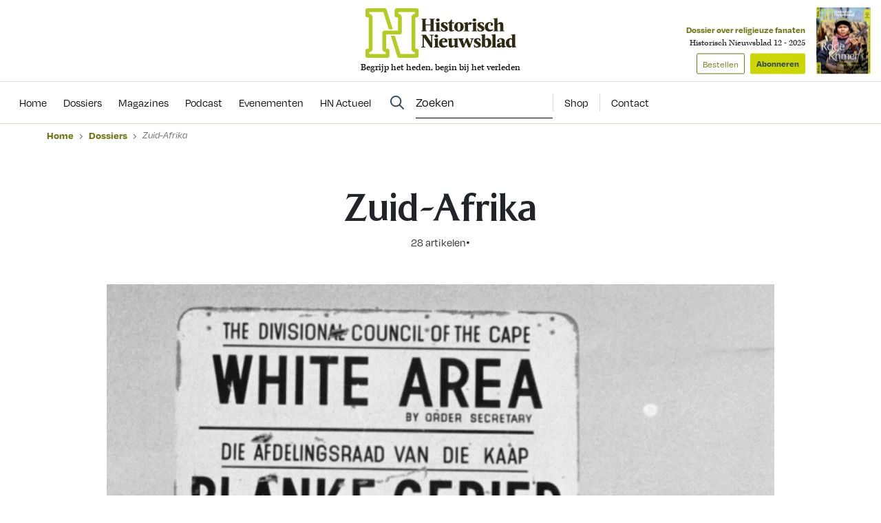

--- FILE ---
content_type: text/html; charset=UTF-8
request_url: https://www.historischnieuwsblad.nl/dossiers/zuid-afrika/
body_size: 15598
content:
<!DOCTYPE html>
<html lang="nl">
<head>
  <title>Zuid-Afrika - Historisch Nieuwsblad</title>
  <meta name="viewport" content="width=device-width, initial-scale=1">
  <meta http-equiv="X-UA-Compatible" content="IE=edge">
  <meta charset="UTF-8">

    

<link rel="apple-touch-icon" sizes="180x180" href="https://www.historischnieuwsblad.nl/assets/novio/img/favicon/apple-touch-icon.png">
<link rel="icon" type="image/png" sizes="32x32" href="https://www.historischnieuwsblad.nl/assets/novio/img/favicon/favicon-32x32.png">
<link rel="icon" type="image/png" sizes="16x16" href="https://www.historischnieuwsblad.nl/assets/novio/img/favicon/favicon-16x16.png">
<link rel="manifest" href="https://www.historischnieuwsblad.nl/assets/novio/img/favicon/site.webmanifest">
<link rel="mask-icon" href="https://www.historischnieuwsblad.nl/assets/novio/img/favicon/safari-pinned-tab.svg" color="#5bbad5">
<meta name="msapplication-TileColor" content="#da532c">
<meta name="theme-color" content="#ffffff">

    <script type="text/javascript">(function(){(function(e,r){var t=document.createElement("link");t.rel="preconnect";t.as="script";var n=document.createElement("link");n.rel="dns-prefetch";n.as="script";var i=document.createElement("script");i.id="spcloader";i.type="text/javascript";i["async"]=true;i.charset="utf-8";var o="https://sdk.privacy-center.org/"+e+"/loader.js?target_type=notice&target="+r;if(window.didomiConfig&&window.didomiConfig.user){var a=window.didomiConfig.user;var c=a.country;var d=a.region;if(c){o=o+"&country="+c;if(d){o=o+"&region="+d}}}t.href="https://sdk.privacy-center.org/";n.href="https://sdk.privacy-center.org/";i.src=o;var s=document.getElementsByTagName("script")[0];s.parentNode.insertBefore(t,s);s.parentNode.insertBefore(n,s);s.parentNode.insertBefore(i,s)})("bf144102-85db-4efa-85c4-adc678881a11","LTii9t8W")})();</script>

  <meta name='robots' content='index, follow, max-image-preview:large, max-snippet:-1, max-video-preview:-1' />
<link rel="alternate" type="application/rss+xml" title="RSS" href="https://www.historischnieuwsblad.nl/feed/" />
	<!-- This site is optimized with the Yoast SEO Premium plugin v25.4 (Yoast SEO v25.4) - https://yoast.com/wordpress/plugins/seo/ -->
	<link rel="canonical" href="https://www.historischnieuwsblad.nl/dossiers/zuid-afrika/" />
	<link rel="next" href="https://www.historischnieuwsblad.nl/dossiers/zuid-afrika/page/2/" />
	<meta property="og:locale" content="nl_NL" />
	<meta property="og:type" content="article" />
	<meta property="og:title" content="Zuid-Afrika Archives" />
	<meta property="og:description" content="Lees over Nelson Mandela, apartheid en de Boerenoorlog." />
	<meta property="og:url" content="https://www.historischnieuwsblad.nl/dossiers/zuid-afrika/" />
	<meta property="og:site_name" content="Historisch Nieuwsblad" />
	<meta name="twitter:card" content="summary_large_image" />
	<script type="application/ld+json" class="yoast-schema-graph">{"@context":"https://schema.org","@graph":[{"@type":"CollectionPage","@id":"https://www.historischnieuwsblad.nl/dossiers/zuid-afrika/","url":"https://www.historischnieuwsblad.nl/dossiers/zuid-afrika/","name":"Zuid-Afrika - Historisch Nieuwsblad","isPartOf":{"@id":"https://www.historischnieuwsblad.nl/#website"},"primaryImageOfPage":{"@id":"https://www.historischnieuwsblad.nl/dossiers/zuid-afrika/#primaryimage"},"image":{"@id":"https://www.historischnieuwsblad.nl/dossiers/zuid-afrika/#primaryimage"},"thumbnailUrl":"https://www.historischnieuwsblad.nl/app/uploads/2025/11/Portret-van-Johannes-van-der-Kemp.jpg","breadcrumb":{"@id":"https://www.historischnieuwsblad.nl/dossiers/zuid-afrika/#breadcrumb"},"inLanguage":"nl"},{"@type":"ImageObject","inLanguage":"nl","@id":"https://www.historischnieuwsblad.nl/dossiers/zuid-afrika/#primaryimage","url":"https://www.historischnieuwsblad.nl/app/uploads/2025/11/Portret-van-Johannes-van-der-Kemp.jpg","contentUrl":"https://www.historischnieuwsblad.nl/app/uploads/2025/11/Portret-van-Johannes-van-der-Kemp.jpg","width":1200,"height":1743,"caption":"Portret van Johannes van der Kemp met eronder een afbeelding van Van der Kemp die predikt voor de lokale bevolking. Gravure door Charles Pye"},{"@type":"BreadcrumbList","@id":"https://www.historischnieuwsblad.nl/dossiers/zuid-afrika/#breadcrumb","itemListElement":[{"@type":"ListItem","position":1,"name":"Home","item":"https://www.historischnieuwsblad.nl/"},{"@type":"ListItem","position":2,"name":"Zuid-Afrika"}]},{"@type":"WebSite","@id":"https://www.historischnieuwsblad.nl/#website","url":"https://www.historischnieuwsblad.nl/","name":"Historisch Nieuwsblad","description":"Begrijp het heden, begin bij het verleden","publisher":{"@id":"https://www.historischnieuwsblad.nl/#organization"},"potentialAction":[{"@type":"SearchAction","target":{"@type":"EntryPoint","urlTemplate":"https://www.historischnieuwsblad.nl/?s={search_term_string}"},"query-input":{"@type":"PropertyValueSpecification","valueRequired":true,"valueName":"search_term_string"}}],"inLanguage":"nl"},{"@type":"Organization","@id":"https://www.historischnieuwsblad.nl/#organization","name":"Historisch Nieuwsblad","url":"https://www.historischnieuwsblad.nl/","logo":{"@type":"ImageObject","inLanguage":"nl","@id":"https://www.historischnieuwsblad.nl/#/schema/logo/image/","url":"https://www.historischnieuwsblad.nl/app/uploads/2021/03/HN_Logo_Lang_CMYK.png","contentUrl":"https://www.historischnieuwsblad.nl/app/uploads/2021/03/HN_Logo_Lang_CMYK.png","width":1200,"height":400,"caption":"Historisch Nieuwsblad"},"image":{"@id":"https://www.historischnieuwsblad.nl/#/schema/logo/image/"},"sameAs":["https://www.facebook.com/historischnieuwsblad","https://www.linkedin.com/company/historisch-nieuwsblad/","https://bsky.app/profile/historischnwsbl.bsky.social"]}]}</script>
	<!-- / Yoast SEO Premium plugin. -->


<link rel='dns-prefetch' href='//a.omappapi.com' />
<link rel='dns-prefetch' href='//use.typekit.net' />
<link rel="alternate" type="application/rss+xml" title="Feed Historisch Nieuwsblad &raquo; Zuid-Afrika Dossier" href="https://www.historischnieuwsblad.nl/dossiers/zuid-afrika/feed/" />
<link rel='stylesheet' id='wp-block-library-css' href='https://www.historischnieuwsblad.nl/wp/wp-includes/css/dist/block-library/style.min.css?ver=6.6.2' type='text/css' media='all' />
<style id='wp-block-library-theme-inline-css' type='text/css'>
.wp-block-audio :where(figcaption){color:#555;font-size:13px;text-align:center}.is-dark-theme .wp-block-audio :where(figcaption){color:#ffffffa6}.wp-block-audio{margin:0 0 1em}.wp-block-code{border:1px solid #ccc;border-radius:4px;font-family:Menlo,Consolas,monaco,monospace;padding:.8em 1em}.wp-block-embed :where(figcaption){color:#555;font-size:13px;text-align:center}.is-dark-theme .wp-block-embed :where(figcaption){color:#ffffffa6}.wp-block-embed{margin:0 0 1em}.blocks-gallery-caption{color:#555;font-size:13px;text-align:center}.is-dark-theme .blocks-gallery-caption{color:#ffffffa6}:root :where(.wp-block-image figcaption){color:#555;font-size:13px;text-align:center}.is-dark-theme :root :where(.wp-block-image figcaption){color:#ffffffa6}.wp-block-image{margin:0 0 1em}.wp-block-pullquote{border-bottom:4px solid;border-top:4px solid;color:currentColor;margin-bottom:1.75em}.wp-block-pullquote cite,.wp-block-pullquote footer,.wp-block-pullquote__citation{color:currentColor;font-size:.8125em;font-style:normal;text-transform:uppercase}.wp-block-quote{border-left:.25em solid;margin:0 0 1.75em;padding-left:1em}.wp-block-quote cite,.wp-block-quote footer{color:currentColor;font-size:.8125em;font-style:normal;position:relative}.wp-block-quote.has-text-align-right{border-left:none;border-right:.25em solid;padding-left:0;padding-right:1em}.wp-block-quote.has-text-align-center{border:none;padding-left:0}.wp-block-quote.is-large,.wp-block-quote.is-style-large,.wp-block-quote.is-style-plain{border:none}.wp-block-search .wp-block-search__label{font-weight:700}.wp-block-search__button{border:1px solid #ccc;padding:.375em .625em}:where(.wp-block-group.has-background){padding:1.25em 2.375em}.wp-block-separator.has-css-opacity{opacity:.4}.wp-block-separator{border:none;border-bottom:2px solid;margin-left:auto;margin-right:auto}.wp-block-separator.has-alpha-channel-opacity{opacity:1}.wp-block-separator:not(.is-style-wide):not(.is-style-dots){width:100px}.wp-block-separator.has-background:not(.is-style-dots){border-bottom:none;height:1px}.wp-block-separator.has-background:not(.is-style-wide):not(.is-style-dots){height:2px}.wp-block-table{margin:0 0 1em}.wp-block-table td,.wp-block-table th{word-break:normal}.wp-block-table :where(figcaption){color:#555;font-size:13px;text-align:center}.is-dark-theme .wp-block-table :where(figcaption){color:#ffffffa6}.wp-block-video :where(figcaption){color:#555;font-size:13px;text-align:center}.is-dark-theme .wp-block-video :where(figcaption){color:#ffffffa6}.wp-block-video{margin:0 0 1em}:root :where(.wp-block-template-part.has-background){margin-bottom:0;margin-top:0;padding:1.25em 2.375em}
</style>
<style id='safe-svg-svg-icon-style-inline-css' type='text/css'>
.safe-svg-cover{text-align:center}.safe-svg-cover .safe-svg-inside{display:inline-block;max-width:100%}.safe-svg-cover svg{height:100%;max-height:100%;max-width:100%;width:100%}

</style>
<style id='classic-theme-styles-inline-css' type='text/css'>
/*! This file is auto-generated */
.wp-block-button__link{color:#fff;background-color:#32373c;border-radius:9999px;box-shadow:none;text-decoration:none;padding:calc(.667em + 2px) calc(1.333em + 2px);font-size:1.125em}.wp-block-file__button{background:#32373c;color:#fff;text-decoration:none}
</style>
<style id='global-styles-inline-css' type='text/css'>
:root{--wp--preset--aspect-ratio--square: 1;--wp--preset--aspect-ratio--4-3: 4/3;--wp--preset--aspect-ratio--3-4: 3/4;--wp--preset--aspect-ratio--3-2: 3/2;--wp--preset--aspect-ratio--2-3: 2/3;--wp--preset--aspect-ratio--16-9: 16/9;--wp--preset--aspect-ratio--9-16: 9/16;--wp--preset--color--black: #000000;--wp--preset--color--cyan-bluish-gray: #abb8c3;--wp--preset--color--white: #ffffff;--wp--preset--color--pale-pink: #f78da7;--wp--preset--color--vivid-red: #cf2e2e;--wp--preset--color--luminous-vivid-orange: #ff6900;--wp--preset--color--luminous-vivid-amber: #fcb900;--wp--preset--color--light-green-cyan: #7bdcb5;--wp--preset--color--vivid-green-cyan: #00d084;--wp--preset--color--pale-cyan-blue: #8ed1fc;--wp--preset--color--vivid-cyan-blue: #0693e3;--wp--preset--color--vivid-purple: #9b51e0;--wp--preset--gradient--vivid-cyan-blue-to-vivid-purple: linear-gradient(135deg,rgba(6,147,227,1) 0%,rgb(155,81,224) 100%);--wp--preset--gradient--light-green-cyan-to-vivid-green-cyan: linear-gradient(135deg,rgb(122,220,180) 0%,rgb(0,208,130) 100%);--wp--preset--gradient--luminous-vivid-amber-to-luminous-vivid-orange: linear-gradient(135deg,rgba(252,185,0,1) 0%,rgba(255,105,0,1) 100%);--wp--preset--gradient--luminous-vivid-orange-to-vivid-red: linear-gradient(135deg,rgba(255,105,0,1) 0%,rgb(207,46,46) 100%);--wp--preset--gradient--very-light-gray-to-cyan-bluish-gray: linear-gradient(135deg,rgb(238,238,238) 0%,rgb(169,184,195) 100%);--wp--preset--gradient--cool-to-warm-spectrum: linear-gradient(135deg,rgb(74,234,220) 0%,rgb(151,120,209) 20%,rgb(207,42,186) 40%,rgb(238,44,130) 60%,rgb(251,105,98) 80%,rgb(254,248,76) 100%);--wp--preset--gradient--blush-light-purple: linear-gradient(135deg,rgb(255,206,236) 0%,rgb(152,150,240) 100%);--wp--preset--gradient--blush-bordeaux: linear-gradient(135deg,rgb(254,205,165) 0%,rgb(254,45,45) 50%,rgb(107,0,62) 100%);--wp--preset--gradient--luminous-dusk: linear-gradient(135deg,rgb(255,203,112) 0%,rgb(199,81,192) 50%,rgb(65,88,208) 100%);--wp--preset--gradient--pale-ocean: linear-gradient(135deg,rgb(255,245,203) 0%,rgb(182,227,212) 50%,rgb(51,167,181) 100%);--wp--preset--gradient--electric-grass: linear-gradient(135deg,rgb(202,248,128) 0%,rgb(113,206,126) 100%);--wp--preset--gradient--midnight: linear-gradient(135deg,rgb(2,3,129) 0%,rgb(40,116,252) 100%);--wp--preset--font-size--small: 13px;--wp--preset--font-size--medium: 20px;--wp--preset--font-size--large: 36px;--wp--preset--font-size--x-large: 42px;--wp--preset--font-size--normal: 16px;--wp--preset--spacing--20: 0.44rem;--wp--preset--spacing--30: 0.67rem;--wp--preset--spacing--40: 1rem;--wp--preset--spacing--50: 1.5rem;--wp--preset--spacing--60: 2.25rem;--wp--preset--spacing--70: 3.38rem;--wp--preset--spacing--80: 5.06rem;--wp--preset--shadow--natural: 6px 6px 9px rgba(0, 0, 0, 0.2);--wp--preset--shadow--deep: 12px 12px 50px rgba(0, 0, 0, 0.4);--wp--preset--shadow--sharp: 6px 6px 0px rgba(0, 0, 0, 0.2);--wp--preset--shadow--outlined: 6px 6px 0px -3px rgba(255, 255, 255, 1), 6px 6px rgba(0, 0, 0, 1);--wp--preset--shadow--crisp: 6px 6px 0px rgba(0, 0, 0, 1);}:where(.is-layout-flex){gap: 0.5em;}:where(.is-layout-grid){gap: 0.5em;}body .is-layout-flex{display: flex;}.is-layout-flex{flex-wrap: wrap;align-items: center;}.is-layout-flex > :is(*, div){margin: 0;}body .is-layout-grid{display: grid;}.is-layout-grid > :is(*, div){margin: 0;}:where(.wp-block-columns.is-layout-flex){gap: 2em;}:where(.wp-block-columns.is-layout-grid){gap: 2em;}:where(.wp-block-post-template.is-layout-flex){gap: 1.25em;}:where(.wp-block-post-template.is-layout-grid){gap: 1.25em;}.has-black-color{color: var(--wp--preset--color--black) !important;}.has-cyan-bluish-gray-color{color: var(--wp--preset--color--cyan-bluish-gray) !important;}.has-white-color{color: var(--wp--preset--color--white) !important;}.has-pale-pink-color{color: var(--wp--preset--color--pale-pink) !important;}.has-vivid-red-color{color: var(--wp--preset--color--vivid-red) !important;}.has-luminous-vivid-orange-color{color: var(--wp--preset--color--luminous-vivid-orange) !important;}.has-luminous-vivid-amber-color{color: var(--wp--preset--color--luminous-vivid-amber) !important;}.has-light-green-cyan-color{color: var(--wp--preset--color--light-green-cyan) !important;}.has-vivid-green-cyan-color{color: var(--wp--preset--color--vivid-green-cyan) !important;}.has-pale-cyan-blue-color{color: var(--wp--preset--color--pale-cyan-blue) !important;}.has-vivid-cyan-blue-color{color: var(--wp--preset--color--vivid-cyan-blue) !important;}.has-vivid-purple-color{color: var(--wp--preset--color--vivid-purple) !important;}.has-black-background-color{background-color: var(--wp--preset--color--black) !important;}.has-cyan-bluish-gray-background-color{background-color: var(--wp--preset--color--cyan-bluish-gray) !important;}.has-white-background-color{background-color: var(--wp--preset--color--white) !important;}.has-pale-pink-background-color{background-color: var(--wp--preset--color--pale-pink) !important;}.has-vivid-red-background-color{background-color: var(--wp--preset--color--vivid-red) !important;}.has-luminous-vivid-orange-background-color{background-color: var(--wp--preset--color--luminous-vivid-orange) !important;}.has-luminous-vivid-amber-background-color{background-color: var(--wp--preset--color--luminous-vivid-amber) !important;}.has-light-green-cyan-background-color{background-color: var(--wp--preset--color--light-green-cyan) !important;}.has-vivid-green-cyan-background-color{background-color: var(--wp--preset--color--vivid-green-cyan) !important;}.has-pale-cyan-blue-background-color{background-color: var(--wp--preset--color--pale-cyan-blue) !important;}.has-vivid-cyan-blue-background-color{background-color: var(--wp--preset--color--vivid-cyan-blue) !important;}.has-vivid-purple-background-color{background-color: var(--wp--preset--color--vivid-purple) !important;}.has-black-border-color{border-color: var(--wp--preset--color--black) !important;}.has-cyan-bluish-gray-border-color{border-color: var(--wp--preset--color--cyan-bluish-gray) !important;}.has-white-border-color{border-color: var(--wp--preset--color--white) !important;}.has-pale-pink-border-color{border-color: var(--wp--preset--color--pale-pink) !important;}.has-vivid-red-border-color{border-color: var(--wp--preset--color--vivid-red) !important;}.has-luminous-vivid-orange-border-color{border-color: var(--wp--preset--color--luminous-vivid-orange) !important;}.has-luminous-vivid-amber-border-color{border-color: var(--wp--preset--color--luminous-vivid-amber) !important;}.has-light-green-cyan-border-color{border-color: var(--wp--preset--color--light-green-cyan) !important;}.has-vivid-green-cyan-border-color{border-color: var(--wp--preset--color--vivid-green-cyan) !important;}.has-pale-cyan-blue-border-color{border-color: var(--wp--preset--color--pale-cyan-blue) !important;}.has-vivid-cyan-blue-border-color{border-color: var(--wp--preset--color--vivid-cyan-blue) !important;}.has-vivid-purple-border-color{border-color: var(--wp--preset--color--vivid-purple) !important;}.has-vivid-cyan-blue-to-vivid-purple-gradient-background{background: var(--wp--preset--gradient--vivid-cyan-blue-to-vivid-purple) !important;}.has-light-green-cyan-to-vivid-green-cyan-gradient-background{background: var(--wp--preset--gradient--light-green-cyan-to-vivid-green-cyan) !important;}.has-luminous-vivid-amber-to-luminous-vivid-orange-gradient-background{background: var(--wp--preset--gradient--luminous-vivid-amber-to-luminous-vivid-orange) !important;}.has-luminous-vivid-orange-to-vivid-red-gradient-background{background: var(--wp--preset--gradient--luminous-vivid-orange-to-vivid-red) !important;}.has-very-light-gray-to-cyan-bluish-gray-gradient-background{background: var(--wp--preset--gradient--very-light-gray-to-cyan-bluish-gray) !important;}.has-cool-to-warm-spectrum-gradient-background{background: var(--wp--preset--gradient--cool-to-warm-spectrum) !important;}.has-blush-light-purple-gradient-background{background: var(--wp--preset--gradient--blush-light-purple) !important;}.has-blush-bordeaux-gradient-background{background: var(--wp--preset--gradient--blush-bordeaux) !important;}.has-luminous-dusk-gradient-background{background: var(--wp--preset--gradient--luminous-dusk) !important;}.has-pale-ocean-gradient-background{background: var(--wp--preset--gradient--pale-ocean) !important;}.has-electric-grass-gradient-background{background: var(--wp--preset--gradient--electric-grass) !important;}.has-midnight-gradient-background{background: var(--wp--preset--gradient--midnight) !important;}.has-small-font-size{font-size: var(--wp--preset--font-size--small) !important;}.has-medium-font-size{font-size: var(--wp--preset--font-size--medium) !important;}.has-large-font-size{font-size: var(--wp--preset--font-size--large) !important;}.has-x-large-font-size{font-size: var(--wp--preset--font-size--x-large) !important;}
:where(.wp-block-post-template.is-layout-flex){gap: 1.25em;}:where(.wp-block-post-template.is-layout-grid){gap: 1.25em;}
:where(.wp-block-columns.is-layout-flex){gap: 2em;}:where(.wp-block-columns.is-layout-grid){gap: 2em;}
:root :where(.wp-block-pullquote){font-size: 1.5em;line-height: 1.6;}
</style>
<link rel='stylesheet' id='wpfe-authentication-css' href='https://www.historischnieuwsblad.nl/app/plugins/wp-fnl-ecommerce/assets/css/authentication.css?ver=7.0.2' type='text/css' media='all' />
<link rel='stylesheet' id='theme-css' href='https://www.historischnieuwsblad.nl/assets/novio/css/styles.min.css?ver=mi4dgbah' type='text/css' media='all' />
<link rel='stylesheet' id='fa-css' href='https://www.historischnieuwsblad.nl/assets/novio/css/styles-fa.min.css?ver=mi4dgbah' type='text/css' media='all' />
<link rel='stylesheet' id='adobe-fonts-css' href='https://use.typekit.net/dhb2gjp.css?display=swap&#038;ver=mi4dgbah' type='text/css' media='all' />
<script type="text/javascript" src="https://www.historischnieuwsblad.nl/assets/novio/js/jquery.min.js?ver=mi4dgbah" id="jquery-js"></script>
<script type="text/javascript" src="https://www.historischnieuwsblad.nl/app/plugins/wp-fnl-ecommerce/assets/js/wpfe-paywall.js?ver=7.0.2" id="wpfe-paywall-js-js"></script>
<script type="text/javascript" id="wpfe-paywall-js-js-after">
/* <![CDATA[ */
var wpfePaywalledClassSelector = ".wpfe_paywalled";
/* ]]> */
</script>
<link rel="https://api.w.org/" href="https://www.historischnieuwsblad.nl/wp-json/" /><link rel="alternate" title="JSON" type="application/json" href="https://www.historischnieuwsblad.nl/wp-json/wp/v2/dossier-taxonomy/521" /><link rel="preconnect" crossorigin href="https://www.googletagmanager.com">
  <link rel="preconnect" crossorigin href="https://www.google-analytics.com">
  <link rel="preconnect" crossorigin href="https://use.typekit.net">
  <link rel="preconnect" crossorigin href="https://sdk.privacy-center.org">
  <link rel="dns-prefetch" href="//securepubads.g.doubleclick.net"><script>
      window.dataLayer = window.dataLayer || [];
      dataLayer.push({
        'user_type': 'Anoniem',
        'event': 'login'
      });
    </script>
    <script>
      (function(w,d,s,l,i){w[l]=w[l]||[];w[l].push({'gtm.start':new Date().getTime(),event:'gtm.js'});var f=d.getElementsByTagName(s)[0],j=d.createElement(s),dl=l!='dataLayer'?'&l='+l:'';j.async=true;j.src='https://www.googletagmanager.com/gtm.js?id='+i+dl;f.parentNode.insertBefore(j,f);})(window,document,'script','dataLayer','GTM-WSCXJV');
    </script><script type="text/javascript">const dfpID = '12463988';</script>
      </script>
</head>
<body class="archive tax-dossier-taxonomy term-zuid-afrika term-521 wp-embed-responsive  ">
  <noscript><iframe src="https://www.googletagmanager.com/ns.html?id=GTM-WSCXJV" height="0" width="0" style="display:none;visibility:hidden"></iframe></noscript>
<nav><a class="c-skiplink" href="#main">Naar hoofdinhoud springen</a><a class="c-skiplink" href="#footer">Naar footer springen</a></nav><div class="s-wrapper"><header class="s-header js-header has-open-search"><div class="s-container-wide"><div class="s-header__container"><a href="/" title="Historisch Nieuwsblad" class="s-header__logo"><img src="https://www.historischnieuwsblad.nl/assets/novio/img/logo.svg" alt="Logo" class="s-header__logo" /><p class="s-header__logo-description">Begrijp het heden, begin bij het verleden</p></a><div class="s-header__right"><a href="https://shop.historischnieuwsblad.nl/actie-abonnementen"
                       id=""
                       class="c-button c-button__header">Abonneren</a><div class="c-menu__item c-menu-login__main-item js-menu-item js-has-submenu js-is-login-menu "><a href="https://www.historischnieuwsblad.nl/account/login/?redirect_url=https%3A%2F%2Fwww.historischnieuwsblad.nl%2Fdossiers%2Fzuid-afrika%2F" class="c-menu-login__link js-submenu-open"><div class="c-login-button c-login-button--mobile"><div class="c-login-button__icons"><div class="c-login-button__icons-inner"><svg xmlns="http://www.w3.org/2000/svg" viewBox="0 0 448 512"><path d="M304 128a80 80 0 1 0 -160 0 80 80 0 1 0 160 0zM96 128a128 128 0 1 1 256 0A128 128 0 1 1 96 128zM49.3 464l349.5 0c-8.9-63.3-63.3-112-129-112l-91.4 0c-65.7 0-120.1 48.7-129 112zM0 482.3C0 383.8 79.8 304 178.3 304l91.4 0C368.2 304 448 383.8 448 482.3c0 16.4-13.3 29.7-29.7 29.7L29.7 512C13.3 512 0 498.7 0 482.3z" fill="currentColor" /></svg><svg xmlns="http://www.w3.org/2000/svg" viewBox="0 0 384 512"><path d="M342.6 150.6c12.5-12.5 12.5-32.8 0-45.3s-32.8-12.5-45.3 0L192 210.7 86.6 105.4c-12.5-12.5-32.8-12.5-45.3 0s-12.5 32.8 0 45.3L146.7 256 41.4 361.4c-12.5 12.5-12.5 32.8 0 45.3s32.8 12.5 45.3 0L192 301.3 297.4 406.6c12.5 12.5 32.8 12.5 45.3 0s12.5-32.8 0-45.3L237.3 256 342.6 150.6z" fill="currentColor" /></svg></div></div><span class="c-login-button__label">Account</span></div><div class="c-login-button c-login-button--desktop"><span class="c-login-button__label">
          Inloggen
      </span></div></a></div><button class="c-hamburger-button js-menu-toggle"><div class="c-hamburger"><span></span><span></span></div><span class="c-hamburger-label c-hamburger-label--open">Menu</span><span class="c-hamburger-label c-hamburger-label--close">Sluit</span></button></div><div class="s-header__abbo"><div class="c-latest-magazine-header"><div class="c-latest-magazine-header__text"><span class="c-latest-magazine-header__title">Dossier over religieuze fanaten</span><span class="c-latest-magazine-header__magazine-name">Historisch Nieuwsblad 12 - 2025</span><a href="https://www.magazineshop.nl/collections/historisch-nieuwsblad/products/historisch-nieuwsblad-12-2025/"
               class="c-button c-button--ghost c-latest-magazine-header__btn c-latest-magazine-header__btn--secondary">Bestellen</a><a href="https://shop.historischnieuwsblad.nl/actie-abonnementen"
               class="c-button c-latest-magazine-header__btn">Abonneren</a></div><div class="c-latest-magazine-header__image"><picture><source type="image/webp"
                            srcset="
                                                                                                                                                                                                                                                                                                                                                                                                                                                                                    https://www.historischnieuwsblad.nl/app/uploads/2025/11/HN12_001000_Cover_ok-scaled-79x97-c-default.webp 79w, 
                                    https://www.historischnieuwsblad.nl/app/uploads/2025/11/HN12_001000_Cover_ok-scaled-158x194-c-default.webp 158w
                                                                                                                "
                            sizes="
                                                                                                    100vw"
                    ><source 
                            srcset="
                                                                                                                                                                                                                                                                                                                                                                                                                                                                                    https://www.historischnieuwsblad.nl/app/uploads/2025/11/HN12_001000_Cover_ok-scaled-79x97-c-default.jpg 79w, 
                                    https://www.historischnieuwsblad.nl/app/uploads/2025/11/HN12_001000_Cover_ok-scaled-158x194-c-default.jpg 158w
                                                                                                                "
                            sizes="
                                                                                                    100vw"
                    ><img src="https://www.historischnieuwsblad.nl/app/uploads/2025/11/HN12_001000_Cover_ok-scaled.jpg"
                         alt="Cover Historisch Nieuwsblad 12 - 2025"
                         loading="lazy"  width="79" height="97" /></picture></div></div></div></div></div></header><div class="s-menu js-menu"><div class="s-container-wide"><div class="s-menu__wrapper"><div class="s-menu__default"><nav class="c-menu"><div class="c-menu__container"><div class="c-menu__item js-menu-item   menu-item menu-item-type-custom menu-item-object-custom menu-item-69575"><a href="/" title="Home" class="c-menu__link " ><span>
                    Home
                  </span></a></div><div class="c-menu__item js-menu-item   menu-item menu-item-type-post_type menu-item-object-page menu-item-69195"><a href="https://www.historischnieuwsblad.nl/dossiers/" title="Dossiers" class="c-menu__link " ><span>
                    Dossiers
                  </span></a></div><div class="c-menu__item js-menu-item   menu-item menu-item-type-post_type menu-item-object-page menu-item-69194"><a href="https://www.historischnieuwsblad.nl/magazines/" title="Magazines" class="c-menu__link " ><span>
                    Magazines
                  </span></a></div><div class="c-menu__item js-menu-item   menu-item menu-item-type-post_type menu-item-object-post menu-item-79443"><a href="https://www.historischnieuwsblad.nl/boekencast/" title="Podcast" class="c-menu__link " ><span>
                    Podcast
                  </span></a></div><div class="c-menu__item js-menu-item   menu-item menu-item-type-post_type_archive menu-item-object-event menu-item-69601"><a href="https://www.historischnieuwsblad.nl/evenementen/" title="Evenementen" class="c-menu__link " ><span>
                    Evenementen
                  </span></a></div><div class="c-menu__item js-menu-item   menu-item menu-item-type-post_type menu-item-object-post menu-item-115859"><a href="https://www.historischnieuwsblad.nl/welkom-bij-hn-actueel/" title="HN Actueel" class="c-menu__link " ><span>
                    HN Actueel
                  </span></a></div></div></nav><div class="s-menu__side"><div class="s-menu__search-desktop"><div class="c-search-form  c-search-form--desktop"><form class="c-search-form__form" method="get" action="https://www.historischnieuwsblad.nl" autocomplete="off"><div class="c-search-form__form-container"><input type="text"
                name="s"
                placeholder="Zoeken"
                value=""
                class="c-search-form__input"/></div><button type="submit" class="c-button c-button--search"><svg width="21" height="21" viewBox="0 0 21 21" fill="none" xmlns="http://www.w3.org/2000/svg"><path d="M14.375 8.125C14.375 5.89844 13.1641 3.86719 11.25 2.73438C9.29688 1.60156 6.91406 1.60156 5 2.73438C3.04688 3.86719 1.875 5.89844 1.875 8.125C1.875 10.3906 3.04688 12.4219 5 13.5547C6.91406 14.6875 9.29688 14.6875 11.25 13.5547C13.1641 12.4219 14.375 10.3906 14.375 8.125ZM13.1641 14.5312C11.7578 15.625 10 16.25 8.125 16.25C3.63281 16.25 0 12.6172 0 8.125C0 3.67188 3.63281 0 8.125 0C12.5781 0 16.25 3.67188 16.25 8.125C16.25 10.0391 15.5859 11.7969 14.4922 13.2031L19.7266 18.3984C20.0781 18.7891 20.0781 19.375 19.7266 19.7266C19.3359 20.1172 18.75 20.1172 18.3984 19.7266L13.1641 14.5312Z" fill="currentColor"></path></svg></button></form></div></div><div class="s-menu__login"></div><div class="c-menu__item c-menu__item--search"><button class="js-search-open c-search-toggle c-search-toggle--header"><div class="c-menu__link"><svg width="21" height="21" viewBox="0 0 21 21" fill="none" xmlns="http://www.w3.org/2000/svg"><path d="M14.375 8.125C14.375 5.89844 13.1641 3.86719 11.25 2.73438C9.29688 1.60156 6.91406 1.60156 5 2.73438C3.04688 3.86719 1.875 5.89844 1.875 8.125C1.875 10.3906 3.04688 12.4219 5 13.5547C6.91406 14.6875 9.29688 14.6875 11.25 13.5547C13.1641 12.4219 14.375 10.3906 14.375 8.125ZM13.1641 14.5312C11.7578 15.625 10 16.25 8.125 16.25C3.63281 16.25 0 12.6172 0 8.125C0 3.67188 3.63281 0 8.125 0C12.5781 0 16.25 3.67188 16.25 8.125C16.25 10.0391 15.5859 11.7969 14.4922 13.2031L19.7266 18.3984C20.0781 18.7891 20.0781 19.375 19.7266 19.7266C19.3359 20.1172 18.75 20.1172 18.3984 19.7266L13.1641 14.5312Z" fill="currentColor"></path></svg><span>
                  Zoeken
                </span></div></button><div class="s-menu__search"><div class="c-search-form  c-search-form--small"><form class="c-search-form__form" method="get" action="https://www.historischnieuwsblad.nl" autocomplete="off"><div class="c-search-form__form-container"><div class="c-search-form__icon"><svg width="21" height="21" viewBox="0 0 21 21" fill="none" xmlns="http://www.w3.org/2000/svg"><path d="M14.375 8.125C14.375 5.89844 13.1641 3.86719 11.25 2.73438C9.29688 1.60156 6.91406 1.60156 5 2.73438C3.04688 3.86719 1.875 5.89844 1.875 8.125C1.875 10.3906 3.04688 12.4219 5 13.5547C6.91406 14.6875 9.29688 14.6875 11.25 13.5547C13.1641 12.4219 14.375 10.3906 14.375 8.125ZM13.1641 14.5312C11.7578 15.625 10 16.25 8.125 16.25C3.63281 16.25 0 12.6172 0 8.125C0 3.67188 3.63281 0 8.125 0C12.5781 0 16.25 3.67188 16.25 8.125C16.25 10.0391 15.5859 11.7969 14.4922 13.2031L19.7266 18.3984C20.0781 18.7891 20.0781 19.375 19.7266 19.7266C19.3359 20.1172 18.75 20.1172 18.3984 19.7266L13.1641 14.5312Z" fill="currentColor"></path></svg></div><input type="text"
                name="s"
                placeholder="Zoeken"
                value=""
                class="c-search-form__input"/></div><button type="submit" class="c-button c-button--search">
                            Zoek
                    </button></form></div><button class="js-search-close c-search-toggle__close"><svg width="14" height="14" viewBox="0 0 14 14" fill="none" xmlns="http://www.w3.org/2000/svg"><path d="M12.9766 2.35156L8.28906 7.03906L12.9375 11.6875C13.3281 12.0391 13.3281 12.625 12.9375 12.9766C12.5859 13.3672 12 13.3672 11.6484 12.9766L6.96094 8.32812L2.3125 12.9766C1.96094 13.3672 1.375 13.3672 1.02344 12.9766C0.632812 12.625 0.632812 12.0391 1.02344 11.6484L5.67188 7L1.02344 2.35156C0.632812 2 0.632812 1.41406 1.02344 1.02344C1.375 0.671875 1.96094 0.671875 2.35156 1.02344L7 5.71094L11.6484 1.0625C12 0.671875 12.5859 0.671875 12.9766 1.0625C13.3281 1.41406 13.3281 2 12.9766 2.35156Z" fill="currentColor"></path></svg></button></div></div><nav class="c-menu-main-side"><div class="c-menu-main-side__item c-menu-main-side__item--login"><div class="c-menu__item c-menu-login__main-item js-menu-item js-has-submenu js-is-login-menu "><a href="https://www.historischnieuwsblad.nl/account/login/?redirect_url=https%3A%2F%2Fwww.historischnieuwsblad.nl%2Fdossiers%2Fzuid-afrika%2F" class="c-menu-login__link js-submenu-open"><div class="c-login-button c-login-button--mobile"><div class="c-login-button__icons"><div class="c-login-button__icons-inner"><svg xmlns="http://www.w3.org/2000/svg" viewBox="0 0 448 512"><path d="M304 128a80 80 0 1 0 -160 0 80 80 0 1 0 160 0zM96 128a128 128 0 1 1 256 0A128 128 0 1 1 96 128zM49.3 464l349.5 0c-8.9-63.3-63.3-112-129-112l-91.4 0c-65.7 0-120.1 48.7-129 112zM0 482.3C0 383.8 79.8 304 178.3 304l91.4 0C368.2 304 448 383.8 448 482.3c0 16.4-13.3 29.7-29.7 29.7L29.7 512C13.3 512 0 498.7 0 482.3z" fill="currentColor" /></svg><svg xmlns="http://www.w3.org/2000/svg" viewBox="0 0 384 512"><path d="M342.6 150.6c12.5-12.5 12.5-32.8 0-45.3s-32.8-12.5-45.3 0L192 210.7 86.6 105.4c-12.5-12.5-32.8-12.5-45.3 0s-12.5 32.8 0 45.3L146.7 256 41.4 361.4c-12.5 12.5-12.5 32.8 0 45.3s32.8 12.5 45.3 0L192 301.3 297.4 406.6c12.5 12.5 32.8 12.5 45.3 0s12.5-32.8 0-45.3L237.3 256 342.6 150.6z" fill="currentColor" /></svg></div></div><span class="c-login-button__label">Account</span></div><div class="c-login-button c-login-button--desktop"><span class="c-login-button__label">
          Inloggen
      </span></div></a></div></div><div class="c-menu-main-side__item  menu-item menu-item-type-custom menu-item-object-custom menu-item-114978 "><a href="https://www.magazineshop.nl/collections/historisch-nieuwsblad" title="Shop" class="c-menu-main-side__link" >
                  Shop

                                  </a></div><div class="c-menu-main-side__item  menu-item menu-item-type-post_type menu-item-object-page menu-item-114979 "><a href="https://www.historischnieuwsblad.nl/contactpagina/" title="Contact" class="c-menu-main-side__link" >
                  Contact

                                  </a></div></nav></div><div class="s-menu__footer"></div></div><div class="s-menu__stuck"><a href="/" title="Historisch Nieuwsblad" class="s-menu__logo"><img src="https://www.historischnieuwsblad.nl/assets/novio/img/logo.svg" alt="Logo" class="s-header__logo" /></a><div class="s-menu__middle"><nav class="c-menu"><div class="c-menu__container"><div class="c-menu__item js-menu-item   menu-item menu-item-type-custom menu-item-object-custom menu-item-69575"><a href="/" title="Home" class="c-menu__link " ><span>
                    Home
                  </span></a></div><div class="c-menu__item js-menu-item   menu-item menu-item-type-post_type menu-item-object-page menu-item-69195"><a href="https://www.historischnieuwsblad.nl/dossiers/" title="Dossiers" class="c-menu__link " ><span>
                    Dossiers
                  </span></a></div><div class="c-menu__item js-menu-item   menu-item menu-item-type-post_type menu-item-object-page menu-item-69194"><a href="https://www.historischnieuwsblad.nl/magazines/" title="Magazines" class="c-menu__link " ><span>
                    Magazines
                  </span></a></div><div class="c-menu__item js-menu-item   menu-item menu-item-type-post_type menu-item-object-post menu-item-79443"><a href="https://www.historischnieuwsblad.nl/boekencast/" title="Podcast" class="c-menu__link " ><span>
                    Podcast
                  </span></a></div><div class="c-menu__item js-menu-item   menu-item menu-item-type-post_type_archive menu-item-object-event menu-item-69601"><a href="https://www.historischnieuwsblad.nl/evenementen/" title="Evenementen" class="c-menu__link " ><span>
                    Evenementen
                  </span></a></div><div class="c-menu__item js-menu-item   menu-item menu-item-type-post_type menu-item-object-post menu-item-115859"><a href="https://www.historischnieuwsblad.nl/welkom-bij-hn-actueel/" title="HN Actueel" class="c-menu__link " ><span>
                    HN Actueel
                  </span></a></div></div></nav></div><div class="s-menu__search"><button class="js-search-toggle c-search-toggle"><div class="c-search-toggle__open"></div><div class="c-search-toggle__close"></div></button></div></div></div></div></div><nav class="c-quickmenu "><div class="s-container"><ul><li><a href="https://www.historischnieuwsblad.nl/nieuwsbrief/" target="">Nieuwsbrief</a></li><li><a href="https://www.historischnieuwsblad.nl/magazines/" target="">Magazine</a></li><li><a href="https://www.historischnieuwsblad.nl/welkom-bij-hn-actueel/" target="">HN Actueel</a></li><li><a href="https://www.historischnieuwsblad.nl/geschiedenisfestival/" target="">Geschiedenis Festival</a></li></ul></div></nav><main class="s-main" id="main">      <div class="t-dossiers">
    <div class="container">
            <div class="c-breadcrumbs ">
      <div class="c-breadcrumbs__scroller">
                                    <a href="https://www.historischnieuwsblad.nl/" class="c-breadcrumbs__link">Home</a>
                <span class="c-breadcrumbs__divider"><i class="fal fa-angle-right"></i></span>

                                                <a href="https://www.historischnieuwsblad.nl/dossiers/" class="c-breadcrumbs__link">Dossiers</a>
                <span class="c-breadcrumbs__divider"><i class="fal fa-angle-right"></i></span>

                                                <span class="c-breadcrumbs__title">Zuid-Afrika</span>
                            </div>
    </div>

                  

    
<div class="c-post-header ">
    <div class="c-post-header__text">
                    <h1 class="c-post-header__title">Zuid-Afrika</h1>
                <ul class="c-post-header__info">
                      <li class="c-post-header-item">28 artikelen</li>
            <li class="c-post-header-item__seperator">&bull;</li>
                  </ul>
    </div>


    <figure class="c-post-header__image">
                                                
                                                                    <picture>
                                                                    <source type="image/webp"
                            srcset="
                                                                                                                                                                                                                                                                                                                                                                                                                                                                                    https://www.historischnieuwsblad.nl/app/uploads/2020/03/bannerapartheid-1344x756-c-default.webp 1344w, 
                                    https://www.historischnieuwsblad.nl/app/uploads/2020/03/bannerapartheid-2688x1512-c-default.webp 2688w,
                                                                                                                                                                                                                                                                                                                                                                                                                                                                                                                                                https://www.historischnieuwsblad.nl/app/uploads/2020/03/bannerapartheid-400x400-c-default.webp 400w, 
                                    https://www.historischnieuwsblad.nl/app/uploads/2020/03/bannerapartheid-800x800-c-default.webp 800w
                                                                                                                "
                            sizes="
                                                                                    (min-width: 992pxpx) 1344px,
                                                                                                                                "
                    >
                                    <source 
                            srcset="
                                                                                                                                                                                                                                                                                                                                                                                                                                                                                    https://www.historischnieuwsblad.nl/app/uploads/2020/03/bannerapartheid-1344x756-c-default.jpg 1344w, 
                                    https://www.historischnieuwsblad.nl/app/uploads/2020/03/bannerapartheid-2688x1512-c-default.jpg 2688w,
                                                                                                                                                                                                                                                                                                                                                                                                                                                                                                                                                https://www.historischnieuwsblad.nl/app/uploads/2020/03/bannerapartheid-400x400-c-default.jpg 400w, 
                                    https://www.historischnieuwsblad.nl/app/uploads/2020/03/bannerapartheid-800x800-c-default.jpg 800w
                                                                                                                "
                            sizes="
                                                                                    (min-width: 992pxpx) 1344px,
                                                                                                                                "
                    >
                                                                    <img src="https://www.historischnieuwsblad.nl/app/uploads/2020/03/bannerapartheid.jpg"
                         alt="Apartheid Zuid-Afrika"
                         loading="lazy" fetchpriority="high" width="1344" height="756" />
                            </picture>
            
        
            </figure>

    </div>
          <div class="c-blog-content c-blog-content--dossier">
            <article class="c-blog-content__content">
                



  <div class="b-wp-core b-wp-core-paragraph">
      
      
<p>Lees artikelen uit ons archief over Zuid-Afrika, met verhalen over Nelson Mandela, apartheid en de Boerenoorlog.</p>

      
  </div>


            </article>
          </div>
                        <div class="c-card-grid ">
    
    <div class="c-card-grid__cards">
                    <a href="https://www.historischnieuwsblad.nl/johannes-van-der-kemp-was-de-zelfbenoemde-redder-van-de-khoi/" class="c-card-article  ">
    <div class="c-card-article__image">
                    <div class="c-card-article__square-image">
                                                
                
                            <picture>
                <source type="image/webp"
                        srcset="https://www.historischnieuwsblad.nl/app/uploads/2025/11/Portret-van-Johannes-van-der-Kemp-150x150-c-default.webp 2x,
                                https://www.historischnieuwsblad.nl/app/uploads/2025/11/Portret-van-Johannes-van-der-Kemp-75x75-c-default.webp 1x">
                <source srcset="https://www.historischnieuwsblad.nl/app/uploads/2025/11/Portret-van-Johannes-van-der-Kemp-150x150-c-default.jpg 2x,
                                https://www.historischnieuwsblad.nl/app/uploads/2025/11/Portret-van-Johannes-van-der-Kemp-75x75-c-default.jpg 1x">

                <img src="https://www.historischnieuwsblad.nl/app/uploads/2025/11/Portret-van-Johannes-van-der-Kemp.jpg" alt="Portret van Johannes van der Kemp met eronder een afbeelding van Van der Kemp die predikt voor de lokale bevolking" loading="lazy"  width="75" height="75" />
            </picture>
            
            </div>
            <div class="c-card-article__rectangular-image">
                                                
                                                                    <picture>
                                                                    <source type="image/webp"
                            srcset="
                                                                                                                                                                                                                                                                                                                                                                                                                                                                                    https://www.historischnieuwsblad.nl/app/uploads/2025/11/Portret-van-Johannes-van-der-Kemp-700x500-228x130-c-default.webp 228w, 
                                    https://www.historischnieuwsblad.nl/app/uploads/2025/11/Portret-van-Johannes-van-der-Kemp-700x500-456x260-c-default.webp 456w,
                                                                                                                                                                                                                                                                                                                                                                                                                                                                                                                                                https://www.historischnieuwsblad.nl/app/uploads/2025/11/Portret-van-Johannes-van-der-Kemp-700x500-770x500-c-default.webp 770w, 
                                    https://www.historischnieuwsblad.nl/app/uploads/2025/11/Portret-van-Johannes-van-der-Kemp-700x500-1540x1000-c-default.webp 1540w
                                                                                                                "
                            sizes="
                                                                                                                                        (min-width: 1404pxpx) 770px,
                                                                            100vw"
                    >
                                    <source 
                            srcset="
                                                                                                                                                                                                                                                                                                                                                                                                                                                                                    https://www.historischnieuwsblad.nl/app/uploads/2025/11/Portret-van-Johannes-van-der-Kemp-700x500-228x130-c-default.jpg 228w, 
                                    https://www.historischnieuwsblad.nl/app/uploads/2025/11/Portret-van-Johannes-van-der-Kemp-700x500-456x260-c-default.jpg 456w,
                                                                                                                                                                                                                                                                                                                                                                                                                                                                                                                                                https://www.historischnieuwsblad.nl/app/uploads/2025/11/Portret-van-Johannes-van-der-Kemp-700x500-770x500-c-default.jpg 770w, 
                                    https://www.historischnieuwsblad.nl/app/uploads/2025/11/Portret-van-Johannes-van-der-Kemp-700x500-1540x1000-c-default.jpg 1540w
                                                                                                                "
                            sizes="
                                                                                                                                        (min-width: 1404pxpx) 770px,
                                                                            100vw"
                    >
                                                                    <img src="https://www.historischnieuwsblad.nl/app/uploads/2025/11/Portret-van-Johannes-van-der-Kemp.jpg"
                         alt="Portret van Johannes van der Kemp met eronder een afbeelding van Van der Kemp die predikt voor de lokale bevolking"
                         loading="lazy"  width="228" height="130" />
                            </picture>
            
            </div>
            </div>

    <div class="c-card-article__text">
        <div class="c-card-article__text-upper">
            <div class="c-card-article__content-type">
                              Artikel
                          </div>
            <div class="c-card-article__advertorial">
                          </div>
                    </div>

        <h3 class="c-card-article__title">
            Johannes van der Kemp was de zelfbenoemde redder van de inheemse Zuid-Afrikanen
        </h3>

                    <p class="c-card-article__description">
                Predikant Johannes van der Kemp stichtte in 1803 een nederzetting om de Zuid-Afrikaanse Khoi te bekeren en te helpen. Was hij daarmee een weldoener of een kolonisator? Daarover verschillen de meningen nog steeds.  Feiten zijn feiten, maar geschiedenis kun je boetseren indachtig de tijdsgeest. Wie vroeger als held werd gezien kan plotseling als boeman worden...
            </p>
        
                  <div class="c-button c-button--underline">Lees meer</div>
            </div>
</a>
                    <a href="https://www.historischnieuwsblad.nl/terwijl-het-standbeeld-van-paul-kruger-wankelt-onthullen-afrikaner-nationalisten-een-kopie/" class="c-card-article  ">
    <div class="c-card-article__image">
                    <div class="c-card-article__square-image">
                                                
                
                            <picture>
                <source type="image/webp"
                        srcset="https://www.historischnieuwsblad.nl/app/uploads/2025/10/paul-kruger-in-orania-768x1072-1-e1760018254625-150x150-c-default.webp 2x,
                                https://www.historischnieuwsblad.nl/app/uploads/2025/10/paul-kruger-in-orania-768x1072-1-e1760018254625-75x75-c-default.webp 1x">
                <source srcset="https://www.historischnieuwsblad.nl/app/uploads/2025/10/paul-kruger-in-orania-768x1072-1-e1760018254625-150x150-c-default.jpg 2x,
                                https://www.historischnieuwsblad.nl/app/uploads/2025/10/paul-kruger-in-orania-768x1072-1-e1760018254625-75x75-c-default.jpg 1x">

                <img src="https://www.historischnieuwsblad.nl/app/uploads/2025/10/paul-kruger-in-orania-768x1072-1-e1760018254625.jpg" alt="Terwijl het standbeeld van Paul Kruger wankelt, onthullen Afrikaner nationalisten een kopie" loading="lazy"  width="75" height="75" />
            </picture>
            
            </div>
            <div class="c-card-article__rectangular-image">
                                                
                                                                    <picture>
                                                                    <source type="image/webp"
                            srcset="
                                                                                                                                                                                                                                                                                                                                                                                                                                                                                    https://www.historischnieuwsblad.nl/app/uploads/2025/10/paul-kruger-in-orania-768x1072-1-e1760018254625-700x500-228x130-c-default.webp 228w, 
                                    https://www.historischnieuwsblad.nl/app/uploads/2025/10/paul-kruger-in-orania-768x1072-1-e1760018254625-700x500-456x260-c-default.webp 456w,
                                                                                                                                                                                                                                                                                                                                                                                                                                                                                                                                                https://www.historischnieuwsblad.nl/app/uploads/2025/10/paul-kruger-in-orania-768x1072-1-e1760018254625-700x500-770x500-c-default.webp 770w, 
                                    https://www.historischnieuwsblad.nl/app/uploads/2025/10/paul-kruger-in-orania-768x1072-1-e1760018254625-700x500-1540x1000-c-default.webp 1540w
                                                                                                                "
                            sizes="
                                                                                                                                        (min-width: 1404pxpx) 770px,
                                                                            100vw"
                    >
                                    <source 
                            srcset="
                                                                                                                                                                                                                                                                                                                                                                                                                                                                                    https://www.historischnieuwsblad.nl/app/uploads/2025/10/paul-kruger-in-orania-768x1072-1-e1760018254625-700x500-228x130-c-default.jpg 228w, 
                                    https://www.historischnieuwsblad.nl/app/uploads/2025/10/paul-kruger-in-orania-768x1072-1-e1760018254625-700x500-456x260-c-default.jpg 456w,
                                                                                                                                                                                                                                                                                                                                                                                                                                                                                                                                                https://www.historischnieuwsblad.nl/app/uploads/2025/10/paul-kruger-in-orania-768x1072-1-e1760018254625-700x500-770x500-c-default.jpg 770w, 
                                    https://www.historischnieuwsblad.nl/app/uploads/2025/10/paul-kruger-in-orania-768x1072-1-e1760018254625-700x500-1540x1000-c-default.jpg 1540w
                                                                                                                "
                            sizes="
                                                                                                                                        (min-width: 1404pxpx) 770px,
                                                                            100vw"
                    >
                                                                    <img src="https://www.historischnieuwsblad.nl/app/uploads/2025/10/paul-kruger-in-orania-768x1072-1-e1760018254625.jpg"
                         alt="Terwijl het standbeeld van Paul Kruger wankelt, onthullen Afrikaner nationalisten een kopie"
                         loading="lazy"  width="228" height="130" />
                            </picture>
            
            </div>
            </div>

    <div class="c-card-article__text">
        <div class="c-card-article__text-upper">
            <div class="c-card-article__content-type">
                              Nieuws
                          </div>
            <div class="c-card-article__advertorial">
                          </div>
                    </div>

        <h3 class="c-card-article__title">
            Terwijl het standbeeld van Paul Kruger wankelt, onthullen Afrikaner nationalisten een kopie
        </h3>

                    <p class="c-card-article__description">
                Een metershoog standbeeld van Paul Kruger wordt op vrijdag 10 oktober onthuld in Orania, het zelfverklaarde thuislandje van witte Afrikaners in Zuid-Afrika. Het gaat om een exacte kopie van een beeld dat in het stadscentrum van Pretoria staat, maar dat volgens sommige politici en activisten moet verdwijnen. Het originele standbeeld van Paul Kruger, president van...
            </p>
        
                  <div class="c-button c-button--underline">Lees meer</div>
            </div>
</a>
                    <a href="https://www.historischnieuwsblad.nl/het-boycotten-van-zuid-afrika-was-onvoldoende-om-de-apartheid-te-verdrijven/" class="c-card-article  ">
    <div class="c-card-article__image">
                    <div class="c-card-article__square-image">
                                                
                
                            <picture>
                <source type="image/webp"
                        srcset="https://www.historischnieuwsblad.nl/app/uploads/2025/08/Boycot-Zuid-Afrika-Hans-van-Dijk-Anefo-150x150-c-default.webp 2x,
                                https://www.historischnieuwsblad.nl/app/uploads/2025/08/Boycot-Zuid-Afrika-Hans-van-Dijk-Anefo-75x75-c-default.webp 1x">
                <source srcset="https://www.historischnieuwsblad.nl/app/uploads/2025/08/Boycot-Zuid-Afrika-Hans-van-Dijk-Anefo-150x150-c-default.jpg 2x,
                                https://www.historischnieuwsblad.nl/app/uploads/2025/08/Boycot-Zuid-Afrika-Hans-van-Dijk-Anefo-75x75-c-default.jpg 1x">

                <img src="https://www.historischnieuwsblad.nl/app/uploads/2025/08/Boycot-Zuid-Afrika-Hans-van-Dijk-Anefo.jpg" alt="Boycot Zuid-Afrika" loading="lazy"  width="75" height="75" />
            </picture>
            
            </div>
            <div class="c-card-article__rectangular-image">
                                                
                                                                    <picture>
                                                                    <source type="image/webp"
                            srcset="
                                                                                                                                                                                                                                                                                                                                                                                                                                                                                    https://www.historischnieuwsblad.nl/app/uploads/2025/08/Boycot-Zuid-Afrika-Hans-van-Dijk-Anefo-700x500-228x130-c-default.webp 228w, 
                                    https://www.historischnieuwsblad.nl/app/uploads/2025/08/Boycot-Zuid-Afrika-Hans-van-Dijk-Anefo-700x500-456x260-c-default.webp 456w,
                                                                                                                                                                                                                                                                                                                                                                                                                                                                                                                                                https://www.historischnieuwsblad.nl/app/uploads/2025/08/Boycot-Zuid-Afrika-Hans-van-Dijk-Anefo-700x500-770x500-c-default.webp 770w, 
                                    https://www.historischnieuwsblad.nl/app/uploads/2025/08/Boycot-Zuid-Afrika-Hans-van-Dijk-Anefo-700x500-1540x1000-c-default.webp 1540w
                                                                                                                "
                            sizes="
                                                                                                                                        (min-width: 1404pxpx) 770px,
                                                                            100vw"
                    >
                                    <source 
                            srcset="
                                                                                                                                                                                                                                                                                                                                                                                                                                                                                    https://www.historischnieuwsblad.nl/app/uploads/2025/08/Boycot-Zuid-Afrika-Hans-van-Dijk-Anefo-700x500-228x130-c-default.jpg 228w, 
                                    https://www.historischnieuwsblad.nl/app/uploads/2025/08/Boycot-Zuid-Afrika-Hans-van-Dijk-Anefo-700x500-456x260-c-default.jpg 456w,
                                                                                                                                                                                                                                                                                                                                                                                                                                                                                                                                                https://www.historischnieuwsblad.nl/app/uploads/2025/08/Boycot-Zuid-Afrika-Hans-van-Dijk-Anefo-700x500-770x500-c-default.jpg 770w, 
                                    https://www.historischnieuwsblad.nl/app/uploads/2025/08/Boycot-Zuid-Afrika-Hans-van-Dijk-Anefo-700x500-1540x1000-c-default.jpg 1540w
                                                                                                                "
                            sizes="
                                                                                                                                        (min-width: 1404pxpx) 770px,
                                                                            100vw"
                    >
                                                                    <img src="https://www.historischnieuwsblad.nl/app/uploads/2025/08/Boycot-Zuid-Afrika-Hans-van-Dijk-Anefo.jpg"
                         alt="Boycot Zuid-Afrika"
                         loading="lazy"  width="228" height="130" />
                            </picture>
            
            </div>
            </div>

    <div class="c-card-article__text">
        <div class="c-card-article__text-upper">
            <div class="c-card-article__content-type">
                              Artikel
                          </div>
            <div class="c-card-article__advertorial">
                          </div>
                          <span class="c-premium-tag">
    <i class="fal fa-lock"></i>
    </span>
                    </div>

        <h3 class="c-card-article__title">
            Het boycotten van Zuid-Afrika was onvoldoende om de apartheid te verdrijven
        </h3>

                    <p class="c-card-article__description">
                Zal een internationale boycot tegen Israël helpen om de onderdrukking van de Palestijnen te beëindigen? Voorstanders nemen vaak Zuid-Afrika als voorbeeld. Dat land zou de apartheid hebben afgeschaft onder de druk van internationale sancties. Maar klopt dat wel?&nbsp; De eerste oproepen tot internationale sancties tegen Zuid-Afrika waren te horen in de late jaren vijftig. In...
            </p>
        
                  <div class="c-button c-button--underline">Lees meer</div>
            </div>
</a>
                    <a href="https://www.historischnieuwsblad.nl/blanken-in-de-knel-in-zuid-afrika-nederlanders-schoten-te-hulp/" class="c-card-article  ">
    <div class="c-card-article__image">
                    <div class="c-card-article__square-image">
                                                
                
                            <picture>
                <source type="image/webp"
                        srcset="https://www.historischnieuwsblad.nl/app/uploads/2025/05/To-the-point-tijdschrift-2-e1748591881462-150x150-c-default.webp 2x,
                                https://www.historischnieuwsblad.nl/app/uploads/2025/05/To-the-point-tijdschrift-2-e1748591881462-75x75-c-default.webp 1x">
                <source srcset="https://www.historischnieuwsblad.nl/app/uploads/2025/05/To-the-point-tijdschrift-2-e1748591881462-150x150-c-default.jpg 2x,
                                https://www.historischnieuwsblad.nl/app/uploads/2025/05/To-the-point-tijdschrift-2-e1748591881462-75x75-c-default.jpg 1x">

                <img src="https://www.historischnieuwsblad.nl/app/uploads/2025/05/To-the-point-tijdschrift-2-e1748591881462.jpg" alt="Blanken in de knel in Zuid-Afrika? Nederlanders maakten propaganda voor apartheid" loading="lazy"  width="75" height="75" />
            </picture>
            
            </div>
            <div class="c-card-article__rectangular-image">
                                                
                                                                    <picture>
                                                                    <source type="image/webp"
                            srcset="
                                                                                                                                                                                                                                                                                                                                                                                                                                                                                    https://www.historischnieuwsblad.nl/app/uploads/2025/05/To-the-point-tijdschrift-2-e1748591881462-228x130-c-default.webp 228w, 
                                    https://www.historischnieuwsblad.nl/app/uploads/2025/05/To-the-point-tijdschrift-2-e1748591881462-456x260-c-default.webp 456w,
                                                                                                                                                                                                                                                                                                                                                                                                                                                                                                                                                https://www.historischnieuwsblad.nl/app/uploads/2025/05/To-the-point-tijdschrift-2-e1748591881462-770x500-c-default.webp 770w, 
                                    https://www.historischnieuwsblad.nl/app/uploads/2025/05/To-the-point-tijdschrift-2-e1748591881462-1540x1000-c-default.webp 1540w
                                                                                                                "
                            sizes="
                                                                                                                                        (min-width: 1404pxpx) 770px,
                                                                            100vw"
                    >
                                    <source 
                            srcset="
                                                                                                                                                                                                                                                                                                                                                                                                                                                                                    https://www.historischnieuwsblad.nl/app/uploads/2025/05/To-the-point-tijdschrift-2-e1748591881462-228x130-c-default.jpg 228w, 
                                    https://www.historischnieuwsblad.nl/app/uploads/2025/05/To-the-point-tijdschrift-2-e1748591881462-456x260-c-default.jpg 456w,
                                                                                                                                                                                                                                                                                                                                                                                                                                                                                                                                                https://www.historischnieuwsblad.nl/app/uploads/2025/05/To-the-point-tijdschrift-2-e1748591881462-770x500-c-default.jpg 770w, 
                                    https://www.historischnieuwsblad.nl/app/uploads/2025/05/To-the-point-tijdschrift-2-e1748591881462-1540x1000-c-default.jpg 1540w
                                                                                                                "
                            sizes="
                                                                                                                                        (min-width: 1404pxpx) 770px,
                                                                            100vw"
                    >
                                                                    <img src="https://www.historischnieuwsblad.nl/app/uploads/2025/05/To-the-point-tijdschrift-2-e1748591881462.jpg"
                         alt="Blanken in de knel in Zuid-Afrika? Nederlanders maakten propaganda voor apartheid"
                         loading="lazy"  width="228" height="130" />
                            </picture>
            
            </div>
            </div>

    <div class="c-card-article__text">
        <div class="c-card-article__text-upper">
            <div class="c-card-article__content-type">
                              Artikel
                          </div>
            <div class="c-card-article__advertorial">
                          </div>
                    </div>

        <h3 class="c-card-article__title">
            Blanken in de knel in Zuid-Afrika? Nederlanders maakten propaganda voor apartheid
        </h3>

                    <p class="c-card-article__description">
                Volgens president Donald Trump is in Zuid-Afrika sprake van ‘white genocide’. En daarvoor voert hij bedenkelijk bewijs aan. In de jaren zeventig hielpen twee Nederlanders de Zuid-Afrikaanse regering om het blanke perspectief op het land uit te dragen. Ze begonnen een ‘Zuid-Afrikaanse Elsevier’ om de wereld op de positieve kanten van apartheid te wijzen. In...
            </p>
        
                  <div class="c-button c-button--underline">Lees meer</div>
            </div>
</a>
                    <a href="https://www.historischnieuwsblad.nl/gids-over-het-slavernijverleden-van-de-kaap-heeft-geen-stroman-nodig/" class="c-card-article  ">
    <div class="c-card-article__image">
                    <div class="c-card-article__square-image">
                                                
                
                            <picture>
                <source type="image/webp"
                        srcset="https://www.historischnieuwsblad.nl/app/uploads/2025/02/Gids-slavernijverleden-kaap-e1739460090632-150x150-c-default.webp 2x,
                                https://www.historischnieuwsblad.nl/app/uploads/2025/02/Gids-slavernijverleden-kaap-e1739460090632-75x75-c-default.webp 1x">
                <source srcset="https://www.historischnieuwsblad.nl/app/uploads/2025/02/Gids-slavernijverleden-kaap-e1739460090632-150x150-c-default.jpg 2x,
                                https://www.historischnieuwsblad.nl/app/uploads/2025/02/Gids-slavernijverleden-kaap-e1739460090632-75x75-c-default.jpg 1x">

                <img src="https://www.historischnieuwsblad.nl/app/uploads/2025/02/Gids-slavernijverleden-kaap-e1739460090632.jpg" alt="Gids slavernijverleden van de Kaap door Nancy Jouwe en Carine Zaayman" loading="lazy"  width="75" height="75" />
            </picture>
            
            </div>
            <div class="c-card-article__rectangular-image">
                                                
                                                                    <picture>
                                                                    <source type="image/webp"
                            srcset="
                                                                                                                                                                                                                                                                                                                                                                                                                                                                                    https://www.historischnieuwsblad.nl/app/uploads/2025/02/Gids-slavernijverleden-kaap-e1739460085751-700x500-228x130-c-default.webp 228w, 
                                    https://www.historischnieuwsblad.nl/app/uploads/2025/02/Gids-slavernijverleden-kaap-e1739460085751-700x500-456x260-c-default.webp 456w,
                                                                                                                                                                                                                                                                                                                                                                                                                                                                                                                                                https://www.historischnieuwsblad.nl/app/uploads/2025/02/Gids-slavernijverleden-kaap-e1739460085751-700x500-770x500-c-default.webp 770w, 
                                    https://www.historischnieuwsblad.nl/app/uploads/2025/02/Gids-slavernijverleden-kaap-e1739460085751-700x500-1540x1000-c-default.webp 1540w
                                                                                                                "
                            sizes="
                                                                                                                                        (min-width: 1404pxpx) 770px,
                                                                            100vw"
                    >
                                    <source 
                            srcset="
                                                                                                                                                                                                                                                                                                                                                                                                                                                                                    https://www.historischnieuwsblad.nl/app/uploads/2025/02/Gids-slavernijverleden-kaap-e1739460085751-700x500-228x130-c-default.jpg 228w, 
                                    https://www.historischnieuwsblad.nl/app/uploads/2025/02/Gids-slavernijverleden-kaap-e1739460085751-700x500-456x260-c-default.jpg 456w,
                                                                                                                                                                                                                                                                                                                                                                                                                                                                                                                                                https://www.historischnieuwsblad.nl/app/uploads/2025/02/Gids-slavernijverleden-kaap-e1739460085751-700x500-770x500-c-default.jpg 770w, 
                                    https://www.historischnieuwsblad.nl/app/uploads/2025/02/Gids-slavernijverleden-kaap-e1739460085751-700x500-1540x1000-c-default.jpg 1540w
                                                                                                                "
                            sizes="
                                                                                                                                        (min-width: 1404pxpx) 770px,
                                                                            100vw"
                    >
                                                                    <img src="https://www.historischnieuwsblad.nl/app/uploads/2025/02/Gids-slavernijverleden-kaap-e1739460090632.jpg"
                         alt="Gids slavernijverleden van de Kaap door Nancy Jouwe en Carine Zaayman"
                         loading="lazy"  width="228" height="130" />
                            </picture>
            
            </div>
            </div>

    <div class="c-card-article__text">
        <div class="c-card-article__text-upper">
            <div class="c-card-article__content-type">
                              Recensie
                          </div>
            <div class="c-card-article__advertorial">
                          </div>
                    </div>

        <h3 class="c-card-article__title">
            Gids over het slavernijverleden van de Kaap heeft geen stroman nodig
        </h3>

                    <p class="c-card-article__description">
                Historici hebben een interessante gids gemaakt langs plekken in Kaapstad, die verbonden zijn met het Nederlandse slavernijverleden. Maar waarom doen ze alsof ze een groot onrecht corrigeren?
            </p>
        
                  <div class="c-button c-button--underline">Lees meer</div>
            </div>
</a>
                    <a href="https://www.historischnieuwsblad.nl/activisten-vermeld-op-monument-zuid-afrika/" class="c-card-article  ">
    <div class="c-card-article__image">
                    <div class="c-card-article__square-image">
                                                
                
                            <picture>
                <source type="image/webp"
                        srcset="https://www.historischnieuwsblad.nl/app/uploads/2025/01/07-nieuws1-namen-hires-scaled-e1737990334671-150x150-c-default.webp 2x,
                                https://www.historischnieuwsblad.nl/app/uploads/2025/01/07-nieuws1-namen-hires-scaled-e1737990334671-75x75-c-default.webp 1x">
                <source srcset="https://www.historischnieuwsblad.nl/app/uploads/2025/01/07-nieuws1-namen-hires-scaled-e1737990334671-150x150-c-default.jpg 2x,
                                https://www.historischnieuwsblad.nl/app/uploads/2025/01/07-nieuws1-namen-hires-scaled-e1737990334671-75x75-c-default.jpg 1x">

                <img src="https://www.historischnieuwsblad.nl/app/uploads/2025/01/07-nieuws1-namen-hires-scaled-e1737990334671.jpg" alt="Koning Willem-Alexander en koningin Máxima brachten in oktober 2023 een bezoek aan de Wall of Names in Pretoria." loading="lazy"  width="75" height="75" />
            </picture>
            
            </div>
            <div class="c-card-article__rectangular-image">
                                                
                                                                    <picture>
                                                                    <source type="image/webp"
                            srcset="
                                                                                                                                                                                                                                                                                                                                                                                                                                                                                    https://www.historischnieuwsblad.nl/app/uploads/2025/01/07-nieuws1-namen-hires-scaled-e1737990334671-700x500-228x130-c-default.webp 228w, 
                                    https://www.historischnieuwsblad.nl/app/uploads/2025/01/07-nieuws1-namen-hires-scaled-e1737990334671-700x500-456x260-c-default.webp 456w,
                                                                                                                                                                                                                                                                                                                                                                                                                                                                                                                                                https://www.historischnieuwsblad.nl/app/uploads/2025/01/07-nieuws1-namen-hires-scaled-e1737990334671-700x500-770x500-c-default.webp 770w, 
                                    https://www.historischnieuwsblad.nl/app/uploads/2025/01/07-nieuws1-namen-hires-scaled-e1737990334671-700x500-1540x1000-c-default.webp 1540w
                                                                                                                "
                            sizes="
                                                                                                                                        (min-width: 1404pxpx) 770px,
                                                                            100vw"
                    >
                                    <source 
                            srcset="
                                                                                                                                                                                                                                                                                                                                                                                                                                                                                    https://www.historischnieuwsblad.nl/app/uploads/2025/01/07-nieuws1-namen-hires-scaled-e1737990334671-700x500-228x130-c-default.jpg 228w, 
                                    https://www.historischnieuwsblad.nl/app/uploads/2025/01/07-nieuws1-namen-hires-scaled-e1737990334671-700x500-456x260-c-default.jpg 456w,
                                                                                                                                                                                                                                                                                                                                                                                                                                                                                                                                                https://www.historischnieuwsblad.nl/app/uploads/2025/01/07-nieuws1-namen-hires-scaled-e1737990334671-700x500-770x500-c-default.jpg 770w, 
                                    https://www.historischnieuwsblad.nl/app/uploads/2025/01/07-nieuws1-namen-hires-scaled-e1737990334671-700x500-1540x1000-c-default.jpg 1540w
                                                                                                                "
                            sizes="
                                                                                                                                        (min-width: 1404pxpx) 770px,
                                                                            100vw"
                    >
                                                                    <img src="https://www.historischnieuwsblad.nl/app/uploads/2025/01/07-nieuws1-namen-hires-scaled-e1737990334671.jpg"
                         alt="Koning Willem-Alexander en koningin Máxima brachten in oktober 2023 een bezoek aan de Wall of Names in Pretoria."
                         loading="lazy"  width="228" height="130" />
                            </picture>
            
            </div>
            </div>

    <div class="c-card-article__text">
        <div class="c-card-article__text-upper">
            <div class="c-card-article__content-type">
                              Nieuws
                          </div>
            <div class="c-card-article__advertorial">
                          </div>
                    </div>

        <h3 class="c-card-article__title">
            Activisten vermeld op monument Zuid-Afrika 
        </h3>

                    <p class="c-card-article__description">
                De namen van zes Nederlanders zijn op 14 november toegevoegd aan de Wall of Names in het Freedom Park bij Pretoria.
            </p>
        
                  <div class="c-button c-button--underline">Lees meer</div>
            </div>
</a>
                    <a href="https://www.historischnieuwsblad.nl/de-schokkende-les-van-spionkop/" class="c-card-article  ">
    <div class="c-card-article__image">
                    <div class="c-card-article__square-image">
                                                
                
                            <picture>
                <source type="image/webp"
                        srcset="https://www.historischnieuwsblad.nl/app/uploads/2021/02/43_Droge_hires-scaled-e1614067676853-150x150-c-default.webp 2x,
                                https://www.historischnieuwsblad.nl/app/uploads/2021/02/43_Droge_hires-scaled-e1614067676853-75x75-c-default.webp 1x">
                <source srcset="https://www.historischnieuwsblad.nl/app/uploads/2021/02/43_Droge_hires-scaled-e1614067676853-150x150-c-default.jpg 2x,
                                https://www.historischnieuwsblad.nl/app/uploads/2021/02/43_Droge_hires-scaled-e1614067676853-75x75-c-default.jpg 1x">

                <img src="https://www.historischnieuwsblad.nl/app/uploads/2021/02/43_Droge_hires-scaled-e1614067676853.jpg" alt="Philip Dröge portret" loading="lazy"  width="75" height="75" />
            </picture>
            
            </div>
            <div class="c-card-article__rectangular-image">
                                                
                                                                    <picture>
                                                                    <source type="image/webp"
                            srcset="
                                                                                                                                                                                                                                                                                                                                                                                                                                                                                    https://www.historischnieuwsblad.nl/app/uploads/2021/02/43_Droge_hires-scaled-e1614067676853-228x130-c-default.webp 228w, 
                                    https://www.historischnieuwsblad.nl/app/uploads/2021/02/43_Droge_hires-scaled-e1614067676853-456x260-c-default.webp 456w,
                                                                                                                                                                                                                                                                                                                                                                                                                                                                                                                                                https://www.historischnieuwsblad.nl/app/uploads/2021/02/43_Droge_hires-scaled-e1614067676853-770x500-c-default.webp 770w, 
                                    https://www.historischnieuwsblad.nl/app/uploads/2021/02/43_Droge_hires-scaled-e1614067676853-1540x1000-c-default.webp 1540w
                                                                                                                "
                            sizes="
                                                                                                                                        (min-width: 1404pxpx) 770px,
                                                                            100vw"
                    >
                                    <source 
                            srcset="
                                                                                                                                                                                                                                                                                                                                                                                                                                                                                    https://www.historischnieuwsblad.nl/app/uploads/2021/02/43_Droge_hires-scaled-e1614067676853-228x130-c-default.jpg 228w, 
                                    https://www.historischnieuwsblad.nl/app/uploads/2021/02/43_Droge_hires-scaled-e1614067676853-456x260-c-default.jpg 456w,
                                                                                                                                                                                                                                                                                                                                                                                                                                                                                                                                                https://www.historischnieuwsblad.nl/app/uploads/2021/02/43_Droge_hires-scaled-e1614067676853-770x500-c-default.jpg 770w, 
                                    https://www.historischnieuwsblad.nl/app/uploads/2021/02/43_Droge_hires-scaled-e1614067676853-1540x1000-c-default.jpg 1540w
                                                                                                                "
                            sizes="
                                                                                                                                        (min-width: 1404pxpx) 770px,
                                                                            100vw"
                    >
                                                                    <img src="https://www.historischnieuwsblad.nl/app/uploads/2021/02/43_Droge_hires-scaled-e1614067676853.jpg"
                         alt="Philip Dröge portret"
                         loading="lazy"  width="228" height="130" />
                            </picture>
            
            </div>
            </div>

    <div class="c-card-article__text">
        <div class="c-card-article__text-upper">
            <div class="c-card-article__content-type">
                              Column
                          </div>
            <div class="c-card-article__advertorial">
                          </div>
                          <span class="c-premium-tag">
    <i class="fal fa-lock"></i>
    </span>
                    </div>

        <h3 class="c-card-article__title">
            De schokkende les van Spionkop
        </h3>

                    <p class="c-card-article__description">
                Philip Dröge bezocht Spionkop in Zuid-Afrika. ‘De heuvel is verplichte kost op militaire academies, een schoolvoorbeeld van hoe een slimme groep guerrilla’s een machtig maar dom leger kan verslaan.’
            </p>
        
                  <div class="c-button c-button--underline">Lees meer</div>
            </div>
</a>
                    <a href="https://www.historischnieuwsblad.nl/ernest-cole-legde-de-apartheid-vast-in-fotos/" class="c-card-article  ">
    <div class="c-card-article__image">
                    <div class="c-card-article__square-image">
                                                
                
                            <picture>
                <source type="image/webp"
                        srcset="https://www.historischnieuwsblad.nl/app/uploads/2025/01/94-films3-poster2-hires-150x150-c-default.webp 2x,
                                https://www.historischnieuwsblad.nl/app/uploads/2025/01/94-films3-poster2-hires-75x75-c-default.webp 1x">
                <source srcset="https://www.historischnieuwsblad.nl/app/uploads/2025/01/94-films3-poster2-hires-150x150-c-default.jpg 2x,
                                https://www.historischnieuwsblad.nl/app/uploads/2025/01/94-films3-poster2-hires-75x75-c-default.jpg 1x">

                <img src="https://www.historischnieuwsblad.nl/app/uploads/2025/01/94-films3-poster2-hires.jpg" alt="Ernest Cole legde de apartheid vast in foto’s" loading="lazy"  width="75" height="75" />
            </picture>
            
            </div>
            <div class="c-card-article__rectangular-image">
                                                
                                                                    <picture>
                                                                    <source type="image/webp"
                            srcset="
                                                                                                                                                                                                                                                                                                                                                                                                                                                                                    https://www.historischnieuwsblad.nl/app/uploads/2025/01/94-films3-poster2-hires-641x500-228x130-c-default.webp 228w, 
                                    https://www.historischnieuwsblad.nl/app/uploads/2025/01/94-films3-poster2-hires-641x500-456x260-c-default.webp 456w,
                                                                                                                                                                                                                                                                                                                                                                                                                                                                                                                                                https://www.historischnieuwsblad.nl/app/uploads/2025/01/94-films3-poster2-hires-641x500-770x500-c-default.webp 770w, 
                                    https://www.historischnieuwsblad.nl/app/uploads/2025/01/94-films3-poster2-hires-641x500-1540x1000-c-default.webp 1540w
                                                                                                                "
                            sizes="
                                                                                                                                        (min-width: 1404pxpx) 770px,
                                                                            100vw"
                    >
                                    <source 
                            srcset="
                                                                                                                                                                                                                                                                                                                                                                                                                                                                                    https://www.historischnieuwsblad.nl/app/uploads/2025/01/94-films3-poster2-hires-641x500-228x130-c-default.jpg 228w, 
                                    https://www.historischnieuwsblad.nl/app/uploads/2025/01/94-films3-poster2-hires-641x500-456x260-c-default.jpg 456w,
                                                                                                                                                                                                                                                                                                                                                                                                                                                                                                                                                https://www.historischnieuwsblad.nl/app/uploads/2025/01/94-films3-poster2-hires-641x500-770x500-c-default.jpg 770w, 
                                    https://www.historischnieuwsblad.nl/app/uploads/2025/01/94-films3-poster2-hires-641x500-1540x1000-c-default.jpg 1540w
                                                                                                                "
                            sizes="
                                                                                                                                        (min-width: 1404pxpx) 770px,
                                                                            100vw"
                    >
                                                                    <img src="https://www.historischnieuwsblad.nl/app/uploads/2025/01/94-films3-poster2-hires.jpg"
                         alt="Ernest Cole legde de apartheid vast in foto’s"
                         loading="lazy"  width="228" height="130" />
                            </picture>
            
            </div>
            </div>

    <div class="c-card-article__text">
        <div class="c-card-article__text-upper">
            <div class="c-card-article__content-type">
                              Recensie
                          </div>
            <div class="c-card-article__advertorial">
                          </div>
                    </div>

        <h3 class="c-card-article__title">
            Ernest Cole legde de apartheid vast in foto’s
        </h3>

                    <p class="c-card-article__description">
                Hoe bitter kan het lot zijn? De Zuid-Afrikaanse fotograaf Ernest Cole maakte in 1967 met zijn fotoboek 'House of Bondage' de wereld bewust van de schokkende realiteit van de Apartheid.
            </p>
        
                  <div class="c-button c-button--underline">Lees meer</div>
            </div>
</a>
                    <a href="https://www.historischnieuwsblad.nl/democratische-transitie-in-zuid-afrika-was-een-wonder/" class="c-card-article  ">
    <div class="c-card-article__image">
                    <div class="c-card-article__square-image">
                                                
                
                            <picture>
                <source type="image/webp"
                        srcset="https://www.historischnieuwsblad.nl/app/uploads/2024/04/De-klerk-en-MAndela-in-Amerika-in-1993-e1713788901825-150x150-c-default.webp 2x,
                                https://www.historischnieuwsblad.nl/app/uploads/2024/04/De-klerk-en-MAndela-in-Amerika-in-1993-e1713788901825-75x75-c-default.webp 1x">
                <source srcset="https://www.historischnieuwsblad.nl/app/uploads/2024/04/De-klerk-en-MAndela-in-Amerika-in-1993-e1713788901825-150x150-c-default.jpg 2x,
                                https://www.historischnieuwsblad.nl/app/uploads/2024/04/De-klerk-en-MAndela-in-Amerika-in-1993-e1713788901825-75x75-c-default.jpg 1x">

                <img src="https://www.historischnieuwsblad.nl/app/uploads/2024/04/De-klerk-en-MAndela-in-Amerika-in-1993-e1713788901825.jpg" alt="De Klerk en Mandela in Amerika." loading="lazy"  width="75" height="75" />
            </picture>
            
            </div>
            <div class="c-card-article__rectangular-image">
                                                
                                                                    <picture>
                                                                    <source type="image/webp"
                            srcset="
                                                                                                                                                                                                                                                                                                                                                                                                                                                                                    https://www.historischnieuwsblad.nl/app/uploads/2024/04/De-klerk-en-MAndela-in-Amerika-in-1993-e1713788901825-700x453-228x130-c-default.webp 228w, 
                                    https://www.historischnieuwsblad.nl/app/uploads/2024/04/De-klerk-en-MAndela-in-Amerika-in-1993-e1713788901825-700x453-456x260-c-default.webp 456w,
                                                                                                                                                                                                                                                                                                                                                                                                                                                                                                                                                https://www.historischnieuwsblad.nl/app/uploads/2024/04/De-klerk-en-MAndela-in-Amerika-in-1993-e1713788901825-700x453-770x500-c-default.webp 770w, 
                                    https://www.historischnieuwsblad.nl/app/uploads/2024/04/De-klerk-en-MAndela-in-Amerika-in-1993-e1713788901825-700x453-1540x1000-c-default.webp 1540w
                                                                                                                "
                            sizes="
                                                                                                                                        (min-width: 1404pxpx) 770px,
                                                                            100vw"
                    >
                                    <source 
                            srcset="
                                                                                                                                                                                                                                                                                                                                                                                                                                                                                    https://www.historischnieuwsblad.nl/app/uploads/2024/04/De-klerk-en-MAndela-in-Amerika-in-1993-e1713788901825-700x453-228x130-c-default.jpg 228w, 
                                    https://www.historischnieuwsblad.nl/app/uploads/2024/04/De-klerk-en-MAndela-in-Amerika-in-1993-e1713788901825-700x453-456x260-c-default.jpg 456w,
                                                                                                                                                                                                                                                                                                                                                                                                                                                                                                                                                https://www.historischnieuwsblad.nl/app/uploads/2024/04/De-klerk-en-MAndela-in-Amerika-in-1993-e1713788901825-700x453-770x500-c-default.jpg 770w, 
                                    https://www.historischnieuwsblad.nl/app/uploads/2024/04/De-klerk-en-MAndela-in-Amerika-in-1993-e1713788901825-700x453-1540x1000-c-default.jpg 1540w
                                                                                                                "
                            sizes="
                                                                                                                                        (min-width: 1404pxpx) 770px,
                                                                            100vw"
                    >
                                                                    <img src="https://www.historischnieuwsblad.nl/app/uploads/2024/04/De-klerk-en-MAndela-in-Amerika-in-1993-e1713788901825.jpg"
                         alt="De Klerk en Mandela in Amerika."
                         loading="lazy"  width="228" height="130" />
                            </picture>
            
            </div>
            </div>

    <div class="c-card-article__text">
        <div class="c-card-article__text-upper">
            <div class="c-card-article__content-type">
                              Artikel
                          </div>
            <div class="c-card-article__advertorial">
                          </div>
                          <span class="c-premium-tag">
    <i class="fal fa-lock"></i>
    </span>
                    </div>

        <h3 class="c-card-article__title">
            Democratische transitie in Zuid-Afrika was een wonder
        </h3>

                    <p class="c-card-article__description">
                Het ANC, de partij van Nelson Mandela, dreigt zijn meerderheid in het Zuid-Afrikaanse parlement te verliezen. In Zuid-Afrika was de weg naar de democratie lang en moeizaam.
            </p>
        
                  <div class="c-button c-button--underline">Lees meer</div>
            </div>
</a>
                    <a href="https://www.historischnieuwsblad.nl/steve-biko-de-moord-op-een-zuid-afrikaanse-dissident/" class="c-card-article  ">
    <div class="c-card-article__image">
                    <div class="c-card-article__square-image">
                                                
                
                            <picture>
                <source type="image/webp"
                        srcset="https://www.historischnieuwsblad.nl/app/uploads/2024/02/Monument-voor-Biko-in-Londen-e1708695352502-150x150-c-default.webp 2x,
                                https://www.historischnieuwsblad.nl/app/uploads/2024/02/Monument-voor-Biko-in-Londen-e1708695352502-75x75-c-default.webp 1x">
                <source srcset="https://www.historischnieuwsblad.nl/app/uploads/2024/02/Monument-voor-Biko-in-Londen-e1708695352502-150x150-c-default.jpg 2x,
                                https://www.historischnieuwsblad.nl/app/uploads/2024/02/Monument-voor-Biko-in-Londen-e1708695352502-75x75-c-default.jpg 1x">

                <img src="https://www.historischnieuwsblad.nl/app/uploads/2024/02/Monument-voor-Biko-in-Londen-e1708695352502.jpg" alt="Monument voor Steve Biko in Londen." loading="lazy"  width="75" height="75" />
            </picture>
            
            </div>
            <div class="c-card-article__rectangular-image">
                                                
                                                                    <picture>
                                                                    <source type="image/webp"
                            srcset="
                                                                                                                                                                                                                                                                                                                                                                                                                                                                                    https://www.historischnieuwsblad.nl/app/uploads/2024/02/Monument-voor-Biko-in-Londen-e1708695352502-700x500-228x130-c-default.webp 228w, 
                                    https://www.historischnieuwsblad.nl/app/uploads/2024/02/Monument-voor-Biko-in-Londen-e1708695352502-700x500-456x260-c-default.webp 456w,
                                                                                                                                                                                                                                                                                                                                                                                                                                                                                                                                                https://www.historischnieuwsblad.nl/app/uploads/2024/02/Monument-voor-Biko-in-Londen-e1708695352502-700x500-770x500-c-default.webp 770w, 
                                    https://www.historischnieuwsblad.nl/app/uploads/2024/02/Monument-voor-Biko-in-Londen-e1708695352502-700x500-1540x1000-c-default.webp 1540w
                                                                                                                "
                            sizes="
                                                                                                                                        (min-width: 1404pxpx) 770px,
                                                                            100vw"
                    >
                                    <source 
                            srcset="
                                                                                                                                                                                                                                                                                                                                                                                                                                                                                    https://www.historischnieuwsblad.nl/app/uploads/2024/02/Monument-voor-Biko-in-Londen-e1708695352502-700x500-228x130-c-default.jpg 228w, 
                                    https://www.historischnieuwsblad.nl/app/uploads/2024/02/Monument-voor-Biko-in-Londen-e1708695352502-700x500-456x260-c-default.jpg 456w,
                                                                                                                                                                                                                                                                                                                                                                                                                                                                                                                                                https://www.historischnieuwsblad.nl/app/uploads/2024/02/Monument-voor-Biko-in-Londen-e1708695352502-700x500-770x500-c-default.jpg 770w, 
                                    https://www.historischnieuwsblad.nl/app/uploads/2024/02/Monument-voor-Biko-in-Londen-e1708695352502-700x500-1540x1000-c-default.jpg 1540w
                                                                                                                "
                            sizes="
                                                                                                                                        (min-width: 1404pxpx) 770px,
                                                                            100vw"
                    >
                                                                    <img src="https://www.historischnieuwsblad.nl/app/uploads/2024/02/Monument-voor-Biko-in-Londen-e1708695352502.jpg"
                         alt="Monument voor Steve Biko in Londen."
                         loading="lazy"  width="228" height="130" />
                            </picture>
            
            </div>
            </div>

    <div class="c-card-article__text">
        <div class="c-card-article__text-upper">
            <div class="c-card-article__content-type">
                              Artikel
                          </div>
            <div class="c-card-article__advertorial">
                          </div>
                          <span class="c-premium-tag">
    <i class="fal fa-lock"></i>
    </span>
                    </div>

        <h3 class="c-card-article__title">
            De moord op de Zuid-Afrikaanse dissident Steve Biko
        </h3>

                    <p class="c-card-article__description">
                Poetins Rusland is niet de eerste staat die wordt verdacht van het vermoorden van een dissident in gevangenschap. In 1977 werd de Zuid-Afrikaanse activist Steve Biko dood aangetroffen in zijn cel.
            </p>
        
                  <div class="c-button c-button--underline">Lees meer</div>
            </div>
</a>
                    <a href="https://www.historischnieuwsblad.nl/podcast-over-nederlandse-rol-in-apartheid/" class="c-card-article  ">
    <div class="c-card-article__image">
                    <div class="c-card-article__square-image">
                                                
                
                            <picture>
                <source type="image/webp"
                        srcset="https://www.historischnieuwsblad.nl/app/uploads/2024/01/07-nieuws1-zuidafrika-hires-scaled-e1704373817562-150x150-c-default.webp 2x,
                                https://www.historischnieuwsblad.nl/app/uploads/2024/01/07-nieuws1-zuidafrika-hires-scaled-e1704373817562-75x75-c-default.webp 1x">
                <source srcset="https://www.historischnieuwsblad.nl/app/uploads/2024/01/07-nieuws1-zuidafrika-hires-scaled-e1704373817562-150x150-c-default.jpg 2x,
                                https://www.historischnieuwsblad.nl/app/uploads/2024/01/07-nieuws1-zuidafrika-hires-scaled-e1704373817562-75x75-c-default.jpg 1x">

                <img src="https://www.historischnieuwsblad.nl/app/uploads/2024/01/07-nieuws1-zuidafrika-hires-scaled-e1704373817562.jpg" alt="Tijdens een grote scholierenopstand in Soweto houdt een soldaat twee jongens onder schot, 16 juni 1976." loading="lazy"  width="75" height="75" />
            </picture>
            
            </div>
            <div class="c-card-article__rectangular-image">
                                                
                                                                    <picture>
                                                                    <source type="image/webp"
                            srcset="
                                                                                                                                                                                                                                                                                                                                                                                                                                                                                    https://www.historischnieuwsblad.nl/app/uploads/2024/01/07-nieuws1-zuidafrika-hires-700x500-228x130-c-default.webp 228w, 
                                    https://www.historischnieuwsblad.nl/app/uploads/2024/01/07-nieuws1-zuidafrika-hires-700x500-456x260-c-default.webp 456w,
                                                                                                                                                                                                                                                                                                                                                                                                                                                                                                                                                https://www.historischnieuwsblad.nl/app/uploads/2024/01/07-nieuws1-zuidafrika-hires-700x500-770x500-c-default.webp 770w, 
                                    https://www.historischnieuwsblad.nl/app/uploads/2024/01/07-nieuws1-zuidafrika-hires-700x500-1540x1000-c-default.webp 1540w
                                                                                                                "
                            sizes="
                                                                                                                                        (min-width: 1404pxpx) 770px,
                                                                            100vw"
                    >
                                    <source 
                            srcset="
                                                                                                                                                                                                                                                                                                                                                                                                                                                                                    https://www.historischnieuwsblad.nl/app/uploads/2024/01/07-nieuws1-zuidafrika-hires-700x500-228x130-c-default.jpg 228w, 
                                    https://www.historischnieuwsblad.nl/app/uploads/2024/01/07-nieuws1-zuidafrika-hires-700x500-456x260-c-default.jpg 456w,
                                                                                                                                                                                                                                                                                                                                                                                                                                                                                                                                                https://www.historischnieuwsblad.nl/app/uploads/2024/01/07-nieuws1-zuidafrika-hires-700x500-770x500-c-default.jpg 770w, 
                                    https://www.historischnieuwsblad.nl/app/uploads/2024/01/07-nieuws1-zuidafrika-hires-700x500-1540x1000-c-default.jpg 1540w
                                                                                                                "
                            sizes="
                                                                                                                                        (min-width: 1404pxpx) 770px,
                                                                            100vw"
                    >
                                                                    <img src="https://www.historischnieuwsblad.nl/app/uploads/2024/01/07-nieuws1-zuidafrika-hires-scaled-e1704373817562.jpg"
                         alt="Tijdens een grote scholierenopstand in Soweto houdt een soldaat twee jongens onder schot, 16 juni 1976."
                         loading="lazy"  width="228" height="130" />
                            </picture>
            
            </div>
            </div>

    <div class="c-card-article__text">
        <div class="c-card-article__text-upper">
            <div class="c-card-article__content-type">
                              Nieuws
                          </div>
            <div class="c-card-article__advertorial">
                          </div>
                    </div>

        <h3 class="c-card-article__title">
            Podcast over Nederlandse rol in apartheid
        </h3>

                    <p class="c-card-article__description">
                In de podcast 'Nederland en de apartheid' duiken singer-songwriter Joya Mooi en journalist Remco Tomesen in het verleden van Zuid-Afrika.
            </p>
        
                  <div class="c-button c-button--underline">Lees meer</div>
            </div>
</a>
                    <a href="https://www.historischnieuwsblad.nl/israel-en-zuid-afrika-waren-ongemakkelijke-vrienden/" class="c-card-article  ">
    <div class="c-card-article__image">
                    <div class="c-card-article__square-image">
                                                
                
                            <picture>
                <source type="image/webp"
                        srcset="https://www.historischnieuwsblad.nl/app/uploads/2024/01/MicrosoftTeams-image-10-scaled-e1705677977481-150x150-c-default.webp 2x,
                                https://www.historischnieuwsblad.nl/app/uploads/2024/01/MicrosoftTeams-image-10-scaled-e1705677977481-75x75-c-default.webp 1x">
                <source srcset="https://www.historischnieuwsblad.nl/app/uploads/2024/01/MicrosoftTeams-image-10-scaled-e1705677977481-150x150-c-default.jpg 2x,
                                https://www.historischnieuwsblad.nl/app/uploads/2024/01/MicrosoftTeams-image-10-scaled-e1705677977481-75x75-c-default.jpg 1x">

                <img src="https://www.historischnieuwsblad.nl/app/uploads/2024/01/MicrosoftTeams-image-10-scaled-e1705677977481.jpg" alt="Vorster en Rabin" loading="lazy"  width="75" height="75" />
            </picture>
            
            </div>
            <div class="c-card-article__rectangular-image">
                                                
                                                                    <picture>
                                                                    <source type="image/webp"
                            srcset="
                                                                                                                                                                                                                                                                                                                                                                                                                                                                                    https://www.historischnieuwsblad.nl/app/uploads/2024/01/MicrosoftTeams-image-10-scaled-e1705677977481-700x500-228x130-c-default.webp 228w, 
                                    https://www.historischnieuwsblad.nl/app/uploads/2024/01/MicrosoftTeams-image-10-scaled-e1705677977481-700x500-456x260-c-default.webp 456w,
                                                                                                                                                                                                                                                                                                                                                                                                                                                                                                                                                https://www.historischnieuwsblad.nl/app/uploads/2024/01/MicrosoftTeams-image-10-scaled-e1705677977481-700x500-770x500-c-default.webp 770w, 
                                    https://www.historischnieuwsblad.nl/app/uploads/2024/01/MicrosoftTeams-image-10-scaled-e1705677977481-700x500-1540x1000-c-default.webp 1540w
                                                                                                                "
                            sizes="
                                                                                                                                        (min-width: 1404pxpx) 770px,
                                                                            100vw"
                    >
                                    <source 
                            srcset="
                                                                                                                                                                                                                                                                                                                                                                                                                                                                                    https://www.historischnieuwsblad.nl/app/uploads/2024/01/MicrosoftTeams-image-10-scaled-e1705677977481-700x500-228x130-c-default.jpg 228w, 
                                    https://www.historischnieuwsblad.nl/app/uploads/2024/01/MicrosoftTeams-image-10-scaled-e1705677977481-700x500-456x260-c-default.jpg 456w,
                                                                                                                                                                                                                                                                                                                                                                                                                                                                                                                                                https://www.historischnieuwsblad.nl/app/uploads/2024/01/MicrosoftTeams-image-10-scaled-e1705677977481-700x500-770x500-c-default.jpg 770w, 
                                    https://www.historischnieuwsblad.nl/app/uploads/2024/01/MicrosoftTeams-image-10-scaled-e1705677977481-700x500-1540x1000-c-default.jpg 1540w
                                                                                                                "
                            sizes="
                                                                                                                                        (min-width: 1404pxpx) 770px,
                                                                            100vw"
                    >
                                                                    <img src="https://www.historischnieuwsblad.nl/app/uploads/2024/01/MicrosoftTeams-image-10-scaled-e1705677977481.jpg"
                         alt="Vorster en Rabin"
                         loading="lazy"  width="228" height="130" />
                            </picture>
            
            </div>
            </div>

    <div class="c-card-article__text">
        <div class="c-card-article__text-upper">
            <div class="c-card-article__content-type">
                              Artikel
                          </div>
            <div class="c-card-article__advertorial">
                          </div>
                          <span class="c-premium-tag">
    <i class="fal fa-lock"></i>
    </span>
                    </div>

        <h3 class="c-card-article__title">
            Israël en Zuid-Afrika waren ongemakkelijke vrienden
        </h3>

                    <p class="c-card-article__description">
                Het Internationaal Gerechtshof in Den Haag deed een tussentijdse uitspraak in de genocidezaak die Zuid-Afrika aanspande tegen Israël: Jeruzalem moet er alles aan doen om genocide in Gaza te voorkomen. Dat de Zuid-Afrikaanse regering Israël beschuldigt van genocide in Gaza, is pijnlijk voor het land dat zijn bestaansrecht mede baseert op de Holocaust. Maar in Zuid-Afrika leeft een andere historische herinnering: Israël was vroeger bevriend met het apartheidsregime.
            </p>
        
                  <div class="c-button c-button--underline">Lees meer</div>
            </div>
</a>
            </div>
</div>


        

    <nav class="c-pagination">
                <div class="c-pagination__button">
            <a href="" class="c-pagination__link c-pagination__link--disabled" rel="prev" >Vorige</a>
        </div>

        <div class="c-pagination__numbers">
                                                <span class="c-pagination__link c-pagination__link--current">1</span>
                                                                <a href="https://www.historischnieuwsblad.nl/dossiers/zuid-afrika/page/2/" class="c-pagination__link">2</a>
                                                                <a href="https://www.historischnieuwsblad.nl/dossiers/zuid-afrika/page/3/" class="c-pagination__link">3</a>
                                    </div>

        <div class="c-pagination__button">
          <a href="https://www.historischnieuwsblad.nl/dossiers/zuid-afrika/page/2/" class="c-pagination__link " rel="next">Volgende</a>
        </div>
        
    </nav>
    </div>
</div>
</main><div class="s-footer" id="footer"><div class="container s-footer__container"><div class="row"><div class="col-12 col-lg-3 col-xl-4"><div class="s-footer__content-container"><a href="/"><img src="https://www.historischnieuwsblad.nl/assets/novio/img/logo.svg" alt="Logo" class="s-footer__logo" /></a><div class="s-footer__content"><p>Schrijf u in voor <a href="/nieuwsbrief/">onze nieuwsbrief</a></p></div><div class="s-footer__socials"><div class="c-social"><a href="https://www.facebook.com/historischnieuwsblad" target="_blank" title="Facebook" class="c-social__item" rel="noopener noreferrer"><i class="fab fa-facebook-square"></i></a><a href="https://bsky.app/profile/historischnwsbl.bsky.social" target="_blank" title="Bsky" class="c-social__item" rel="noopener noreferrer"><svg xmlns="http://www.w3.org/2000/svg" viewBox="0 0 640 640"><path fill="currentColor" d="M439.8 358.7c-3.3-.4-6.7-.8-10-1.3 3.4.4 6.7.9 10 1.3zM320 291.1c-26.1-50.7-97.1-145.2-163.1-191.8-63.3-44.7-87.4-37-103.3-29.8C35.3 77.8 32 105.9 32 122.4S41.1 258 47 277.9c19.5 65.7 89.1 87.9 153.2 80.7 3.3-.5 6.6-.9 10-1.4-3.3.5-6.6 1-10 1.4-93.9 14-177.3 48.2-67.9 169.9C252.6 653.1 297.1 501.8 320 425.1c22.9 76.7 49.2 222.5 185.6 103.4 102.4-103.4 28.1-156-65.8-169.9-3.3-.4-6.7-.8-10-1.3 3.4.4 6.7.9 10 1.3 64.1 7.1 133.6-15.1 153.2-80.7 5.9-19.9 15-138.9 15-155.5 0-16.6-3.3-44.7-21.6-52.9-15.8-7.1-40-14.9-103.2 29.8-66.1 46.6-137.1 141.1-163.2 191.8z"/></svg></a></div></div></div></div><div class="col-12 col-lg-9 col-xl-8"><div class="s-footer__mobile"><nav class="c-menu-footer"><div class="c-menu-footer__group"><h4 class="c-menu-footer__title">HISTORISCH NIEUWSBLAD</h4><div class="c-menu-footer__item  menu-item menu-item-type-custom menu-item-object-custom menu-item-69556"><a href="https://www.historischnieuwsblad.nl/over-ons/" class="c-menu-footer__link" title="Over ons" >Over ons</a></div><div class="c-menu-footer__item  menu-item menu-item-type-custom menu-item-object-custom menu-item-69557"><a href="https://shop.historischnieuwsblad.nl/print-abonnementen" class="c-menu-footer__link" title="Abonneren" >Abonneren</a></div><div class="c-menu-footer__item  menu-item menu-item-type-custom menu-item-object-custom menu-item-69558"><a href="https://www.magazineshop.nl/collections/historisch-nieuwsblad" class="c-menu-footer__link" title="Shop" target="_blank" rel="noopener noreferrer">Shop</a></div><div class="c-menu-footer__item  menu-item menu-item-type-custom menu-item-object-custom menu-item-69559"><a href="https://www.historischnieuwsblad.nl/adverteren/" class="c-menu-footer__link" title="Adverteren" >Adverteren</a></div></div><div class="c-menu-footer__group"><h4 class="c-menu-footer__title">MEER HISTORISCH NIEUWSBLAD</h4><div class="c-menu-footer__item  menu-item menu-item-type-custom menu-item-object-custom menu-item-69561"><a href="https://www.historischnieuwsblad.nl/account/login/" class="c-menu-footer__link" title="Inloggen" >Inloggen</a></div><div class="c-menu-footer__item  menu-item menu-item-type-custom menu-item-object-custom menu-item-69562"><a href="https://www.historischnieuwsblad.nl/vacatures/" class="c-menu-footer__link" title="Vacatures" >Vacatures</a></div></div><div class="c-menu-footer__group"><h4 class="c-menu-footer__title">KLANTENSERVICE</h4><div class="c-menu-footer__item  menu-item menu-item-type-custom menu-item-object-custom menu-item-69564"><a href="https://www.historischnieuwsblad.nl/veelgestelde-vragen/" class="c-menu-footer__link" title="Veelgestelde vragen" >Veelgestelde vragen</a></div><div class="c-menu-footer__item  menu-item menu-item-type-custom menu-item-object-custom menu-item-69565"><a href="https://www.historischnieuwsblad.nl/contactpagina/" class="c-menu-footer__link" title="Contact" >Contact</a></div></div><div class="c-menu-footer__group"><h4 class="c-menu-footer__title">DISCLAIMERS</h4><div class="c-menu-footer__item  menu-item menu-item-type-custom menu-item-object-custom menu-item-69567"><a href="https://www.historischnieuwsblad.nl/algemene-voorwaarden/" class="c-menu-footer__link" title="Algemene voorwaarden" target="_blank" rel="noopener noreferrer">Algemene voorwaarden</a></div><div class="c-menu-footer__item  menu-item menu-item-type-custom menu-item-object-custom menu-item-69568"><a href="https://www.historischnieuwsblad.nl/privacy/" class="c-menu-footer__link" title="Privacy" target="_blank" rel="noopener noreferrer">Privacy</a></div><div class="c-menu-footer__item  menu-item menu-item-type-custom menu-item-object-custom menu-item-69569"><a href="https://www.historischnieuwsblad.nl/cookies/" class="c-menu-footer__link" title="Cookies" target="_blank" rel="noopener noreferrer">Cookies</a></div></div></nav></div><div class="s-footer__desktop"><nav class="c-menu-footer"><div class="c-menu-footer__group"><h4 class="c-menu-footer__title">HISTORISCH NIEUWSBLAD</h4><div class="c-menu-footer__item  menu-item menu-item-type-custom menu-item-object-custom menu-item-69556"><a href="https://www.historischnieuwsblad.nl/over-ons/" class="c-menu-footer__link" title="Over ons" >Over ons</a></div><div class="c-menu-footer__item  menu-item menu-item-type-custom menu-item-object-custom menu-item-69557"><a href="https://shop.historischnieuwsblad.nl/print-abonnementen" class="c-menu-footer__link" title="Abonneren" >Abonneren</a></div><div class="c-menu-footer__item  menu-item menu-item-type-custom menu-item-object-custom menu-item-69558"><a href="https://www.magazineshop.nl/collections/historisch-nieuwsblad" class="c-menu-footer__link" title="Shop" target="_blank" rel="noopener noreferrer">Shop</a></div><div class="c-menu-footer__item  menu-item menu-item-type-custom menu-item-object-custom menu-item-69559"><a href="https://www.historischnieuwsblad.nl/adverteren/" class="c-menu-footer__link" title="Adverteren" >Adverteren</a></div></div><div class="c-menu-footer__group"><h4 class="c-menu-footer__title">MEER HISTORISCH NIEUWSBLAD</h4><div class="c-menu-footer__item  menu-item menu-item-type-custom menu-item-object-custom menu-item-69561"><a href="https://www.historischnieuwsblad.nl/account/login/" class="c-menu-footer__link" title="Inloggen" >Inloggen</a></div><div class="c-menu-footer__item  menu-item menu-item-type-custom menu-item-object-custom menu-item-69562"><a href="https://www.historischnieuwsblad.nl/vacatures/" class="c-menu-footer__link" title="Vacatures" >Vacatures</a></div></div><div class="c-menu-footer__group"><h4 class="c-menu-footer__title">KLANTENSERVICE</h4><div class="c-menu-footer__item  menu-item menu-item-type-custom menu-item-object-custom menu-item-69564"><a href="https://www.historischnieuwsblad.nl/veelgestelde-vragen/" class="c-menu-footer__link" title="Veelgestelde vragen" >Veelgestelde vragen</a></div><div class="c-menu-footer__item  menu-item menu-item-type-custom menu-item-object-custom menu-item-69565"><a href="https://www.historischnieuwsblad.nl/contactpagina/" class="c-menu-footer__link" title="Contact" >Contact</a></div></div><div class="c-menu-footer__group"><h4 class="c-menu-footer__title">DISCLAIMERS</h4><div class="c-menu-footer__item  menu-item menu-item-type-custom menu-item-object-custom menu-item-69567"><a href="https://www.historischnieuwsblad.nl/algemene-voorwaarden/" class="c-menu-footer__link" title="Algemene voorwaarden" target="_blank" rel="noopener noreferrer">Algemene voorwaarden</a></div><div class="c-menu-footer__item  menu-item menu-item-type-custom menu-item-object-custom menu-item-69568"><a href="https://www.historischnieuwsblad.nl/privacy/" class="c-menu-footer__link" title="Privacy" target="_blank" rel="noopener noreferrer">Privacy</a></div><div class="c-menu-footer__item  menu-item menu-item-type-custom menu-item-object-custom menu-item-69569"><a href="https://www.historischnieuwsblad.nl/cookies/" class="c-menu-footer__link" title="Cookies" target="_blank" rel="noopener noreferrer">Cookies</a></div></div></nav></div></div></div></div></div></div><!-- This site is converting visitors into subscribers and customers with OptinMonster - https://optinmonster.com :: Campaign Title: Q1 - 2025 - HN actueel - geen cookie - mobiel - Copy --><script>(function(d,u,ac){var s=d.createElement('script');s.type='text/javascript';s.src='https://a.omappapi.com/app/js/api.min.js';s.async=true;s.dataset.user=u;s.dataset.campaign=ac;d.getElementsByTagName('head')[0].appendChild(s);})(document,151457,'zv0xxshhiivk4fvpz8jv');</script><!-- / OptinMonster --><!-- This site is converting visitors into subscribers and customers with OptinMonster - https://optinmonster.com :: Campaign Title: Q1 - 2025 - HN - geen cookies - desktop - Copy --><script>(function(d,u,ac){var s=d.createElement('script');s.type='text/javascript';s.src='https://a.omappapi.com/app/js/api.min.js';s.async=true;s.dataset.user=u;s.dataset.campaign=ac;d.getElementsByTagName('head')[0].appendChild(s);})(document,151457,'trfgceftdgfvxapwuri5');</script><!-- / OptinMonster --><!-- This site is converting visitors into subscribers and customers with OptinMonster - https://optinmonster.com :: Campaign Title: Q1 - 2025 - HN actueel - geen nb / abonnee - mobiel --><script>(function(d,u,ac){var s=d.createElement('script');s.type='text/javascript';s.src='https://a.omappapi.com/app/js/api.min.js';s.async=true;s.dataset.user=u;s.dataset.campaign=ac;d.getElementsByTagName('head')[0].appendChild(s);})(document,151457,'admh47t5zyaje8ex9kdh');</script><!-- / OptinMonster --><!-- This site is converting visitors into subscribers and customers with OptinMonster - https://optinmonster.com :: Campaign Title: Q1 - 2025 - HN - geen nb / abonnee- desktop --><script>(function(d,u,ac){var s=d.createElement('script');s.type='text/javascript';s.src='https://a.omappapi.com/app/js/api.min.js';s.async=true;s.dataset.user=u;s.dataset.campaign=ac;d.getElementsByTagName('head')[0].appendChild(s);})(document,151457,'mam62jdvg9yh9rrxyog8');</script><!-- / OptinMonster --><script type="text/javascript">
		var zv0xxshhiivk4fvpz8jv_shortcode = true;var trfgceftdgfvxapwuri5_shortcode = true;var admh47t5zyaje8ex9kdh_shortcode = true;var mam62jdvg9yh9rrxyog8_shortcode = true;		</script><script type="text/javascript" src="https://www.historischnieuwsblad.nl/assets/novio/js/vendor.min.js?ver=mi4dgbah" id="vendor-js"></script><script type="text/javascript" src="https://www.historischnieuwsblad.nl/assets/novio/js/main.min.js?ver=mi4dgbah" id="theme-js"></script><script type="text/javascript" src="https://www.historischnieuwsblad.nl/assets/novio/js/jquery.dfp.min.js?ver=mi4dgbah" id="dfp-ads-js"></script><script>(function(d){var s=d.createElement("script");s.type="text/javascript";s.src="https://a.omappapi.com/app/js/api.min.js";s.async=true;s.id="omapi-script";d.getElementsByTagName("head")[0].appendChild(s);})(document);</script><script type="text/javascript" src="https://www.historischnieuwsblad.nl/app/plugins/optinmonster/assets/dist/js/helper.min.js?ver=2.16.7" id="optinmonster-wp-helper-js"></script><script type="text/javascript">var omapi_localized = {
			ajax: 'https://www.historischnieuwsblad.nl/wp/wp-admin/admin-ajax.php?optin-monster-ajax-route=1',
			nonce: '44c8000cbc',
			slugs:
			{"zv0xxshhiivk4fvpz8jv":{"slug":"zv0xxshhiivk4fvpz8jv","mailpoet":false},"trfgceftdgfvxapwuri5":{"slug":"trfgceftdgfvxapwuri5","mailpoet":false},"admh47t5zyaje8ex9kdh":{"slug":"admh47t5zyaje8ex9kdh","mailpoet":false},"mam62jdvg9yh9rrxyog8":{"slug":"mam62jdvg9yh9rrxyog8","mailpoet":false}}		};</script><script type="text/javascript">var omapi_data = {"object_id":0,"object_key":"dossier-taxonomy","object_type":"term","term_ids":[],"wp_json":"https:\/\/www.historischnieuwsblad.nl\/wp-json","wc_active":false,"edd_active":false,"nonce":"70d10c2cb3"};</script><script>var ajax_url = 'https://www.historischnieuwsblad.nl/wp/wp-admin/admin-ajax.php';</script>
</body>
</html>


<div class="c-overlay js-overlay">
  <div class="sr-only">Loginmenu afsluiten</div>
</div>


--- FILE ---
content_type: text/css
request_url: https://www.historischnieuwsblad.nl/assets/novio/css/styles.min.css?ver=mi4dgbah
body_size: 47313
content:
@font-face{font-family:"Majesty";src:url("/assets/novio/fonts/Majesty//Majesty-Regular.woff2") format("woff2"),url("/assets/novio/fonts/Majesty//Majesty-Regular.woff") format("woff");font-weight:normal;font-style:normal;font-display:swap}@font-face{font-family:"Majesty";src:url("/assets/novio/fonts/Majesty//Majesty-Medium.woff2") format("woff2"),url("/assets/novio/fonts/Majesty//Majesty-Medium.woff") format("woff");font-weight:500;font-style:normal;font-display:swap}@font-face{font-family:"Majesty";src:url("/assets/novio/fonts/Majesty//Majesty-Light.woff2") format("woff2"),url("/assets/novio/fonts/Majesty//Majesty-Light.woff") format("woff");font-weight:300;font-style:normal;font-display:swap}*,*::before,*::after{box-sizing:border-box}html{font-family:sans-serif;line-height:1.15;-webkit-text-size-adjust:100%;-webkit-tap-highlight-color:rgba(0,0,0,0)}article,aside,figcaption,figure,footer,header,hgroup,main,nav,section{display:block}body{margin:0;font-family:"kepler-std",serif;font-size:1rem;font-weight:400;line-height:1.5;color:#212529;text-align:left;background-color:#fff}[tabindex="-1"]:focus{outline:0 !important}hr{box-sizing:content-box;height:0;overflow:visible}h1,h2,h3,h4,h5,h6{margin-top:0;margin-bottom:.5rem}p{margin-top:0;margin-bottom:1rem}abbr[title],abbr[data-original-title]{text-decoration:underline;-webkit-text-decoration:underline dotted;text-decoration:underline dotted;cursor:help;border-bottom:0;-webkit-text-decoration-skip-ink:none;text-decoration-skip-ink:none}address{margin-bottom:1rem;font-style:normal;line-height:inherit}ol,ul,dl{margin-top:0;margin-bottom:1rem}ol ol,ul ul,ol ul,ul ol{margin-bottom:0}dt{font-weight:700}dd{margin-bottom:.5rem;margin-left:0}blockquote{margin:0 0 1rem}b,strong{font-weight:bolder}small{font-size:80%}sub,sup{position:relative;font-size:75%;line-height:0;vertical-align:baseline}sub{bottom:-0.25em}sup{top:-0.5em}a{color:#007bff;text-decoration:none;background-color:rgba(0,0,0,0)}a:hover{color:#0056b3;text-decoration:underline}a:not([href]):not([tabindex]){color:inherit;text-decoration:none}a:not([href]):not([tabindex]):hover,a:not([href]):not([tabindex]):focus{color:inherit;text-decoration:none}a:not([href]):not([tabindex]):focus{outline:0}pre,code,kbd,samp{font-family:SFMono-Regular,Menlo,Monaco,Consolas,"Liberation Mono","Courier New",monospace;font-size:1em}pre{margin-top:0;margin-bottom:1rem;overflow:auto}figure{margin:0 0 1rem}img{vertical-align:middle;border-style:none}svg{overflow:hidden;vertical-align:middle}table{border-collapse:collapse}caption{padding-top:.75rem;padding-bottom:.75rem;color:#6c757d;text-align:left;caption-side:bottom}th{text-align:inherit}label{display:inline-block;margin-bottom:.5rem}button{border-radius:0}button:focus{outline:1px dotted;outline:5px auto -webkit-focus-ring-color}input,button,select,optgroup,textarea{margin:0;font-family:inherit;font-size:inherit;line-height:inherit}button,input{overflow:visible}button,select{text-transform:none}select{word-wrap:normal}button,[type=button],[type=reset],[type=submit]{-webkit-appearance:button}button:not(:disabled),[type=button]:not(:disabled),[type=reset]:not(:disabled),[type=submit]:not(:disabled){cursor:pointer}button::-moz-focus-inner,[type=button]::-moz-focus-inner,[type=reset]::-moz-focus-inner,[type=submit]::-moz-focus-inner{padding:0;border-style:none}input[type=radio],input[type=checkbox]{box-sizing:border-box;padding:0}input[type=date],input[type=time],input[type=datetime-local],input[type=month]{-webkit-appearance:listbox}textarea{overflow:auto;resize:vertical}fieldset{min-width:0;padding:0;margin:0;border:0}legend{display:block;width:100%;max-width:100%;padding:0;margin-bottom:.5rem;font-size:1.5rem;line-height:inherit;color:inherit;white-space:normal}progress{vertical-align:baseline}[type=number]::-webkit-inner-spin-button,[type=number]::-webkit-outer-spin-button{height:auto}[type=search]{outline-offset:-2px;-webkit-appearance:none}[type=search]::-webkit-search-decoration{-webkit-appearance:none}::-webkit-file-upload-button{font:inherit;-webkit-appearance:button}output{display:inline-block}summary{display:list-item;cursor:pointer}template{display:none}[hidden]{display:none !important}.container,.container-md{width:100%;padding-right:16px;padding-left:16px;margin-right:auto;margin-left:auto}@media(min-width: 576px){.container,.container-md{max-width:540px}}@media(min-width: 768px){.container,.container-md{max-width:720px}}@media(min-width: 992px){.container,.container-md{max-width:960px}}@media(min-width: 1200px){.container,.container-md{max-width:1168px}}@media(min-width: 1408px){.container,.container-md{max-width:1376px}}.container-fluid{width:100%;padding-right:16px;padding-left:16px;margin-right:auto;margin-left:auto}.row{display:flex;flex-wrap:wrap;margin-right:-16px;margin-left:-16px}.no-gutters{margin-right:0;margin-left:0}.no-gutters>.col,.no-gutters>[class*=col-]{padding-right:0;padding-left:0}.col-xxl,.col-xxl-auto,.col-xxl-12,.col-xxl-11,.col-xxl-10,.col-xxl-9,.col-xxl-8,.col-xxl-7,.col-xxl-6,.col-xxl-5,.col-xxl-4,.col-xxl-3,.col-xxl-2,.col-xxl-1,.col-xl,.col-xl-auto,.col-xl-12,.col-xl-11,.col-xl-10,.col-xl-9,.col-xl-8,.col-xl-7,.col-xl-6,.col-xl-5,.col-xl-4,.col-xl-3,.col-xl-2,.col-xl-1,.col-lg,.col-lg-auto,.col-lg-12,.col-lg-11,.col-lg-10,.col-lg-9,.col-lg-8,.col-lg-7,.col-lg-6,.col-lg-5,.col-lg-4,.col-lg-3,.col-lg-2,.col-lg-1,.col-md,.col-md-auto,.col-md-12,.col-md-11,.col-md-10,.col-md-9,.col-md-8,.col-md-7,.col-md-6,.col-md-5,.col-md-4,.col-md-3,.col-md-2,.col-md-1,.col-sm,.col-sm-auto,.col-sm-12,.col-sm-11,.col-sm-10,.col-sm-9,.col-sm-8,.col-sm-7,.col-sm-6,.col-sm-5,.col-sm-4,.col-sm-3,.col-sm-2,.col-sm-1,.col,.col-auto,.col-12,.col-11,.col-10,.col-9,.col-8,.col-7,.col-6,.col-5,.col-4,.col-3,.col-2,.col-1{position:relative;width:100%;padding-right:16px;padding-left:16px}.col{flex-basis:0;flex-grow:1;max-width:100%}.col-auto{flex:0 0 auto;width:auto;max-width:100%}.col-1{flex:0 0 8.3333333333%;max-width:8.3333333333%}.col-2{flex:0 0 16.6666666667%;max-width:16.6666666667%}.col-3{flex:0 0 25%;max-width:25%}.col-4{flex:0 0 33.3333333333%;max-width:33.3333333333%}.col-5{flex:0 0 41.6666666667%;max-width:41.6666666667%}.col-6{flex:0 0 50%;max-width:50%}.col-7{flex:0 0 58.3333333333%;max-width:58.3333333333%}.col-8{flex:0 0 66.6666666667%;max-width:66.6666666667%}.col-9{flex:0 0 75%;max-width:75%}.col-10{flex:0 0 83.3333333333%;max-width:83.3333333333%}.col-11{flex:0 0 91.6666666667%;max-width:91.6666666667%}.col-12{flex:0 0 100%;max-width:100%}.order-first{order:-1}.order-last{order:13}.order-0{order:0}.order-1{order:1}.order-2{order:2}.order-3{order:3}.order-4{order:4}.order-5{order:5}.order-6{order:6}.order-7{order:7}.order-8{order:8}.order-9{order:9}.order-10{order:10}.order-11{order:11}.order-12{order:12}.offset-1{margin-left:8.3333333333%}.offset-2{margin-left:16.6666666667%}.offset-3{margin-left:25%}.offset-4{margin-left:33.3333333333%}.offset-5{margin-left:41.6666666667%}.offset-6{margin-left:50%}.offset-7{margin-left:58.3333333333%}.offset-8{margin-left:66.6666666667%}.offset-9{margin-left:75%}.offset-10{margin-left:83.3333333333%}.offset-11{margin-left:91.6666666667%}@media(min-width: 576px){.col-sm{flex-basis:0;flex-grow:1;max-width:100%}.col-sm-auto{flex:0 0 auto;width:auto;max-width:100%}.col-sm-1{flex:0 0 8.3333333333%;max-width:8.3333333333%}.col-sm-2{flex:0 0 16.6666666667%;max-width:16.6666666667%}.col-sm-3{flex:0 0 25%;max-width:25%}.col-sm-4{flex:0 0 33.3333333333%;max-width:33.3333333333%}.col-sm-5{flex:0 0 41.6666666667%;max-width:41.6666666667%}.col-sm-6{flex:0 0 50%;max-width:50%}.col-sm-7{flex:0 0 58.3333333333%;max-width:58.3333333333%}.col-sm-8{flex:0 0 66.6666666667%;max-width:66.6666666667%}.col-sm-9{flex:0 0 75%;max-width:75%}.col-sm-10{flex:0 0 83.3333333333%;max-width:83.3333333333%}.col-sm-11{flex:0 0 91.6666666667%;max-width:91.6666666667%}.col-sm-12{flex:0 0 100%;max-width:100%}.order-sm-first{order:-1}.order-sm-last{order:13}.order-sm-0{order:0}.order-sm-1{order:1}.order-sm-2{order:2}.order-sm-3{order:3}.order-sm-4{order:4}.order-sm-5{order:5}.order-sm-6{order:6}.order-sm-7{order:7}.order-sm-8{order:8}.order-sm-9{order:9}.order-sm-10{order:10}.order-sm-11{order:11}.order-sm-12{order:12}.offset-sm-0{margin-left:0}.offset-sm-1{margin-left:8.3333333333%}.offset-sm-2{margin-left:16.6666666667%}.offset-sm-3{margin-left:25%}.offset-sm-4{margin-left:33.3333333333%}.offset-sm-5{margin-left:41.6666666667%}.offset-sm-6{margin-left:50%}.offset-sm-7{margin-left:58.3333333333%}.offset-sm-8{margin-left:66.6666666667%}.offset-sm-9{margin-left:75%}.offset-sm-10{margin-left:83.3333333333%}.offset-sm-11{margin-left:91.6666666667%}}@media(min-width: 768px){.col-md{flex-basis:0;flex-grow:1;max-width:100%}.col-md-auto{flex:0 0 auto;width:auto;max-width:100%}.col-md-1{flex:0 0 8.3333333333%;max-width:8.3333333333%}.col-md-2{flex:0 0 16.6666666667%;max-width:16.6666666667%}.col-md-3{flex:0 0 25%;max-width:25%}.col-md-4{flex:0 0 33.3333333333%;max-width:33.3333333333%}.col-md-5{flex:0 0 41.6666666667%;max-width:41.6666666667%}.col-md-6{flex:0 0 50%;max-width:50%}.col-md-7{flex:0 0 58.3333333333%;max-width:58.3333333333%}.col-md-8{flex:0 0 66.6666666667%;max-width:66.6666666667%}.col-md-9{flex:0 0 75%;max-width:75%}.col-md-10{flex:0 0 83.3333333333%;max-width:83.3333333333%}.col-md-11{flex:0 0 91.6666666667%;max-width:91.6666666667%}.col-md-12{flex:0 0 100%;max-width:100%}.order-md-first{order:-1}.order-md-last{order:13}.order-md-0{order:0}.order-md-1{order:1}.order-md-2{order:2}.order-md-3{order:3}.order-md-4{order:4}.order-md-5{order:5}.order-md-6{order:6}.order-md-7{order:7}.order-md-8{order:8}.order-md-9{order:9}.order-md-10{order:10}.order-md-11{order:11}.order-md-12{order:12}.offset-md-0{margin-left:0}.offset-md-1{margin-left:8.3333333333%}.offset-md-2{margin-left:16.6666666667%}.offset-md-3{margin-left:25%}.offset-md-4{margin-left:33.3333333333%}.offset-md-5{margin-left:41.6666666667%}.offset-md-6{margin-left:50%}.offset-md-7{margin-left:58.3333333333%}.offset-md-8{margin-left:66.6666666667%}.offset-md-9{margin-left:75%}.offset-md-10{margin-left:83.3333333333%}.offset-md-11{margin-left:91.6666666667%}}@media(min-width: 992px){.col-lg{flex-basis:0;flex-grow:1;max-width:100%}.col-lg-auto{flex:0 0 auto;width:auto;max-width:100%}.col-lg-1{flex:0 0 8.3333333333%;max-width:8.3333333333%}.col-lg-2{flex:0 0 16.6666666667%;max-width:16.6666666667%}.col-lg-3{flex:0 0 25%;max-width:25%}.col-lg-4{flex:0 0 33.3333333333%;max-width:33.3333333333%}.col-lg-5{flex:0 0 41.6666666667%;max-width:41.6666666667%}.col-lg-6{flex:0 0 50%;max-width:50%}.col-lg-7{flex:0 0 58.3333333333%;max-width:58.3333333333%}.col-lg-8{flex:0 0 66.6666666667%;max-width:66.6666666667%}.col-lg-9{flex:0 0 75%;max-width:75%}.col-lg-10{flex:0 0 83.3333333333%;max-width:83.3333333333%}.col-lg-11{flex:0 0 91.6666666667%;max-width:91.6666666667%}.col-lg-12{flex:0 0 100%;max-width:100%}.order-lg-first{order:-1}.order-lg-last{order:13}.order-lg-0{order:0}.order-lg-1{order:1}.order-lg-2{order:2}.order-lg-3{order:3}.order-lg-4{order:4}.order-lg-5{order:5}.order-lg-6{order:6}.order-lg-7{order:7}.order-lg-8{order:8}.order-lg-9{order:9}.order-lg-10{order:10}.order-lg-11{order:11}.order-lg-12{order:12}.offset-lg-0{margin-left:0}.offset-lg-1{margin-left:8.3333333333%}.offset-lg-2{margin-left:16.6666666667%}.offset-lg-3{margin-left:25%}.offset-lg-4{margin-left:33.3333333333%}.offset-lg-5{margin-left:41.6666666667%}.offset-lg-6{margin-left:50%}.offset-lg-7{margin-left:58.3333333333%}.offset-lg-8{margin-left:66.6666666667%}.offset-lg-9{margin-left:75%}.offset-lg-10{margin-left:83.3333333333%}.offset-lg-11{margin-left:91.6666666667%}}@media(min-width: 1200px){.col-xl{flex-basis:0;flex-grow:1;max-width:100%}.col-xl-auto{flex:0 0 auto;width:auto;max-width:100%}.col-xl-1{flex:0 0 8.3333333333%;max-width:8.3333333333%}.col-xl-2{flex:0 0 16.6666666667%;max-width:16.6666666667%}.col-xl-3{flex:0 0 25%;max-width:25%}.col-xl-4{flex:0 0 33.3333333333%;max-width:33.3333333333%}.col-xl-5{flex:0 0 41.6666666667%;max-width:41.6666666667%}.col-xl-6{flex:0 0 50%;max-width:50%}.col-xl-7{flex:0 0 58.3333333333%;max-width:58.3333333333%}.col-xl-8{flex:0 0 66.6666666667%;max-width:66.6666666667%}.col-xl-9{flex:0 0 75%;max-width:75%}.col-xl-10{flex:0 0 83.3333333333%;max-width:83.3333333333%}.col-xl-11{flex:0 0 91.6666666667%;max-width:91.6666666667%}.col-xl-12{flex:0 0 100%;max-width:100%}.order-xl-first{order:-1}.order-xl-last{order:13}.order-xl-0{order:0}.order-xl-1{order:1}.order-xl-2{order:2}.order-xl-3{order:3}.order-xl-4{order:4}.order-xl-5{order:5}.order-xl-6{order:6}.order-xl-7{order:7}.order-xl-8{order:8}.order-xl-9{order:9}.order-xl-10{order:10}.order-xl-11{order:11}.order-xl-12{order:12}.offset-xl-0{margin-left:0}.offset-xl-1{margin-left:8.3333333333%}.offset-xl-2{margin-left:16.6666666667%}.offset-xl-3{margin-left:25%}.offset-xl-4{margin-left:33.3333333333%}.offset-xl-5{margin-left:41.6666666667%}.offset-xl-6{margin-left:50%}.offset-xl-7{margin-left:58.3333333333%}.offset-xl-8{margin-left:66.6666666667%}.offset-xl-9{margin-left:75%}.offset-xl-10{margin-left:83.3333333333%}.offset-xl-11{margin-left:91.6666666667%}}@media(min-width: 1408px){.col-xxl{flex-basis:0;flex-grow:1;max-width:100%}.col-xxl-auto{flex:0 0 auto;width:auto;max-width:100%}.col-xxl-1{flex:0 0 8.3333333333%;max-width:8.3333333333%}.col-xxl-2{flex:0 0 16.6666666667%;max-width:16.6666666667%}.col-xxl-3{flex:0 0 25%;max-width:25%}.col-xxl-4{flex:0 0 33.3333333333%;max-width:33.3333333333%}.col-xxl-5{flex:0 0 41.6666666667%;max-width:41.6666666667%}.col-xxl-6{flex:0 0 50%;max-width:50%}.col-xxl-7{flex:0 0 58.3333333333%;max-width:58.3333333333%}.col-xxl-8{flex:0 0 66.6666666667%;max-width:66.6666666667%}.col-xxl-9{flex:0 0 75%;max-width:75%}.col-xxl-10{flex:0 0 83.3333333333%;max-width:83.3333333333%}.col-xxl-11{flex:0 0 91.6666666667%;max-width:91.6666666667%}.col-xxl-12{flex:0 0 100%;max-width:100%}.order-xxl-first{order:-1}.order-xxl-last{order:13}.order-xxl-0{order:0}.order-xxl-1{order:1}.order-xxl-2{order:2}.order-xxl-3{order:3}.order-xxl-4{order:4}.order-xxl-5{order:5}.order-xxl-6{order:6}.order-xxl-7{order:7}.order-xxl-8{order:8}.order-xxl-9{order:9}.order-xxl-10{order:10}.order-xxl-11{order:11}.order-xxl-12{order:12}.offset-xxl-0{margin-left:0}.offset-xxl-1{margin-left:8.3333333333%}.offset-xxl-2{margin-left:16.6666666667%}.offset-xxl-3{margin-left:25%}.offset-xxl-4{margin-left:33.3333333333%}.offset-xxl-5{margin-left:41.6666666667%}.offset-xxl-6{margin-left:50%}.offset-xxl-7{margin-left:58.3333333333%}.offset-xxl-8{margin-left:66.6666666667%}.offset-xxl-9{margin-left:75%}.offset-xxl-10{margin-left:83.3333333333%}.offset-xxl-11{margin-left:91.6666666667%}}h1,h2,h3,h4,h5,h6,.h1,.h2,.h3,.c-question__title,.h4,.h5,.h6{margin-bottom:.5rem;font-weight:500;line-height:1.2}h1,.h1{font-size:2.5rem}h2,.h2{font-size:2rem}h3,.h3,.c-question__title{font-size:1.75rem}h4,.h4{font-size:1.5rem}h5,.h5{font-size:1.25rem}h6,.h6{font-size:1rem}.lead{font-size:1.25rem;font-weight:300}.display-1{font-size:6rem;font-weight:300;line-height:1.2}.display-2{font-size:5.5rem;font-weight:300;line-height:1.2}.display-3{font-size:4.5rem;font-weight:300;line-height:1.2}.display-4{font-size:3.5rem;font-weight:300;line-height:1.2}hr{margin-top:1rem;margin-bottom:1rem;border:0;border-top:1px solid rgba(0,0,0,.1)}small,.small{font-size:80%;font-weight:400}mark,.mark{padding:.2em;background-color:#fcf8e3}.list-unstyled{padding-left:0;list-style:none}.list-inline{padding-left:0;list-style:none}.list-inline-item{display:inline-block}.list-inline-item:not(:last-child){margin-right:.5rem}.initialism{font-size:90%;text-transform:uppercase}.blockquote{margin-bottom:1rem;font-size:1.25rem}.blockquote-footer{display:block;font-size:80%;color:#6c757d}.blockquote-footer::before{content:"— "}.btn{display:inline-block;font-weight:400;color:#212529;text-align:center;vertical-align:middle;-webkit-user-select:none;-moz-user-select:none;-ms-user-select:none;user-select:none;background-color:rgba(0,0,0,0);border:1px solid rgba(0,0,0,0);padding:.375rem .75rem;font-size:1rem;line-height:1.5;border-radius:.25rem;transition:color .15s ease-in-out,background-color .15s ease-in-out,border-color .15s ease-in-out,box-shadow .15s ease-in-out}@media(prefers-reduced-motion: reduce){.btn{transition:none}}.btn:hover{color:#212529;text-decoration:none}.btn:focus,.btn.focus{outline:0;box-shadow:0 0 0 .2rem rgba(0,123,255,.25)}.btn.disabled,.btn:disabled{opacity:.65}a.btn.disabled,fieldset:disabled a.btn{pointer-events:none}.btn-primary{color:#fff;background-color:#007bff;border-color:#007bff}.btn-primary:hover{color:#fff;background-color:#0069d9;border-color:#0062cc}.btn-primary:focus,.btn-primary.focus{box-shadow:0 0 0 .2rem rgba(38,143,255,.5)}.btn-primary.disabled,.btn-primary:disabled{color:#fff;background-color:#007bff;border-color:#007bff}.btn-primary:not(:disabled):not(.disabled):active,.btn-primary:not(:disabled):not(.disabled).active,.show>.btn-primary.dropdown-toggle{color:#fff;background-color:#0062cc;border-color:#005cbf}.btn-primary:not(:disabled):not(.disabled):active:focus,.btn-primary:not(:disabled):not(.disabled).active:focus,.show>.btn-primary.dropdown-toggle:focus{box-shadow:0 0 0 .2rem rgba(38,143,255,.5)}.btn-secondary{color:#fff;background-color:#6c757d;border-color:#6c757d}.btn-secondary:hover{color:#fff;background-color:#5a6268;border-color:#545b62}.btn-secondary:focus,.btn-secondary.focus{box-shadow:0 0 0 .2rem rgba(130,138,145,.5)}.btn-secondary.disabled,.btn-secondary:disabled{color:#fff;background-color:#6c757d;border-color:#6c757d}.btn-secondary:not(:disabled):not(.disabled):active,.btn-secondary:not(:disabled):not(.disabled).active,.show>.btn-secondary.dropdown-toggle{color:#fff;background-color:#545b62;border-color:#4e555b}.btn-secondary:not(:disabled):not(.disabled):active:focus,.btn-secondary:not(:disabled):not(.disabled).active:focus,.show>.btn-secondary.dropdown-toggle:focus{box-shadow:0 0 0 .2rem rgba(130,138,145,.5)}.btn-success{color:#fff;background-color:#28a745;border-color:#28a745}.btn-success:hover{color:#fff;background-color:#218838;border-color:#1e7e34}.btn-success:focus,.btn-success.focus{box-shadow:0 0 0 .2rem rgba(72,180,97,.5)}.btn-success.disabled,.btn-success:disabled{color:#fff;background-color:#28a745;border-color:#28a745}.btn-success:not(:disabled):not(.disabled):active,.btn-success:not(:disabled):not(.disabled).active,.show>.btn-success.dropdown-toggle{color:#fff;background-color:#1e7e34;border-color:#1c7430}.btn-success:not(:disabled):not(.disabled):active:focus,.btn-success:not(:disabled):not(.disabled).active:focus,.show>.btn-success.dropdown-toggle:focus{box-shadow:0 0 0 .2rem rgba(72,180,97,.5)}.btn-info{color:#fff;background-color:#17a2b8;border-color:#17a2b8}.btn-info:hover{color:#fff;background-color:#138496;border-color:#117a8b}.btn-info:focus,.btn-info.focus{box-shadow:0 0 0 .2rem rgba(58,176,195,.5)}.btn-info.disabled,.btn-info:disabled{color:#fff;background-color:#17a2b8;border-color:#17a2b8}.btn-info:not(:disabled):not(.disabled):active,.btn-info:not(:disabled):not(.disabled).active,.show>.btn-info.dropdown-toggle{color:#fff;background-color:#117a8b;border-color:#10707f}.btn-info:not(:disabled):not(.disabled):active:focus,.btn-info:not(:disabled):not(.disabled).active:focus,.show>.btn-info.dropdown-toggle:focus{box-shadow:0 0 0 .2rem rgba(58,176,195,.5)}.btn-warning{color:#212529;background-color:#ffc107;border-color:#ffc107}.btn-warning:hover{color:#212529;background-color:#e0a800;border-color:#d39e00}.btn-warning:focus,.btn-warning.focus{box-shadow:0 0 0 .2rem rgba(222,170,12,.5)}.btn-warning.disabled,.btn-warning:disabled{color:#212529;background-color:#ffc107;border-color:#ffc107}.btn-warning:not(:disabled):not(.disabled):active,.btn-warning:not(:disabled):not(.disabled).active,.show>.btn-warning.dropdown-toggle{color:#212529;background-color:#d39e00;border-color:#c69500}.btn-warning:not(:disabled):not(.disabled):active:focus,.btn-warning:not(:disabled):not(.disabled).active:focus,.show>.btn-warning.dropdown-toggle:focus{box-shadow:0 0 0 .2rem rgba(222,170,12,.5)}.btn-danger{color:#fff;background-color:#dc3545;border-color:#dc3545}.btn-danger:hover{color:#fff;background-color:#c82333;border-color:#bd2130}.btn-danger:focus,.btn-danger.focus{box-shadow:0 0 0 .2rem rgba(225,83,97,.5)}.btn-danger.disabled,.btn-danger:disabled{color:#fff;background-color:#dc3545;border-color:#dc3545}.btn-danger:not(:disabled):not(.disabled):active,.btn-danger:not(:disabled):not(.disabled).active,.show>.btn-danger.dropdown-toggle{color:#fff;background-color:#bd2130;border-color:#b21f2d}.btn-danger:not(:disabled):not(.disabled):active:focus,.btn-danger:not(:disabled):not(.disabled).active:focus,.show>.btn-danger.dropdown-toggle:focus{box-shadow:0 0 0 .2rem rgba(225,83,97,.5)}.btn-light{color:#212529;background-color:#f8f9fa;border-color:#f8f9fa}.btn-light:hover{color:#212529;background-color:#e2e6ea;border-color:#dae0e5}.btn-light:focus,.btn-light.focus{box-shadow:0 0 0 .2rem rgba(216,217,219,.5)}.btn-light.disabled,.btn-light:disabled{color:#212529;background-color:#f8f9fa;border-color:#f8f9fa}.btn-light:not(:disabled):not(.disabled):active,.btn-light:not(:disabled):not(.disabled).active,.show>.btn-light.dropdown-toggle{color:#212529;background-color:#dae0e5;border-color:#d3d9df}.btn-light:not(:disabled):not(.disabled):active:focus,.btn-light:not(:disabled):not(.disabled).active:focus,.show>.btn-light.dropdown-toggle:focus{box-shadow:0 0 0 .2rem rgba(216,217,219,.5)}.btn-dark{color:#fff;background-color:#343a40;border-color:#343a40}.btn-dark:hover{color:#fff;background-color:#23272b;border-color:#1d2124}.btn-dark:focus,.btn-dark.focus{box-shadow:0 0 0 .2rem rgba(82,88,93,.5)}.btn-dark.disabled,.btn-dark:disabled{color:#fff;background-color:#343a40;border-color:#343a40}.btn-dark:not(:disabled):not(.disabled):active,.btn-dark:not(:disabled):not(.disabled).active,.show>.btn-dark.dropdown-toggle{color:#fff;background-color:#1d2124;border-color:#171a1d}.btn-dark:not(:disabled):not(.disabled):active:focus,.btn-dark:not(:disabled):not(.disabled).active:focus,.show>.btn-dark.dropdown-toggle:focus{box-shadow:0 0 0 .2rem rgba(82,88,93,.5)}.btn-outline-primary{color:#007bff;border-color:#007bff}.btn-outline-primary:hover{color:#fff;background-color:#007bff;border-color:#007bff}.btn-outline-primary:focus,.btn-outline-primary.focus{box-shadow:0 0 0 .2rem rgba(0,123,255,.5)}.btn-outline-primary.disabled,.btn-outline-primary:disabled{color:#007bff;background-color:rgba(0,0,0,0)}.btn-outline-primary:not(:disabled):not(.disabled):active,.btn-outline-primary:not(:disabled):not(.disabled).active,.show>.btn-outline-primary.dropdown-toggle{color:#fff;background-color:#007bff;border-color:#007bff}.btn-outline-primary:not(:disabled):not(.disabled):active:focus,.btn-outline-primary:not(:disabled):not(.disabled).active:focus,.show>.btn-outline-primary.dropdown-toggle:focus{box-shadow:0 0 0 .2rem rgba(0,123,255,.5)}.btn-outline-secondary{color:#6c757d;border-color:#6c757d}.btn-outline-secondary:hover{color:#fff;background-color:#6c757d;border-color:#6c757d}.btn-outline-secondary:focus,.btn-outline-secondary.focus{box-shadow:0 0 0 .2rem rgba(108,117,125,.5)}.btn-outline-secondary.disabled,.btn-outline-secondary:disabled{color:#6c757d;background-color:rgba(0,0,0,0)}.btn-outline-secondary:not(:disabled):not(.disabled):active,.btn-outline-secondary:not(:disabled):not(.disabled).active,.show>.btn-outline-secondary.dropdown-toggle{color:#fff;background-color:#6c757d;border-color:#6c757d}.btn-outline-secondary:not(:disabled):not(.disabled):active:focus,.btn-outline-secondary:not(:disabled):not(.disabled).active:focus,.show>.btn-outline-secondary.dropdown-toggle:focus{box-shadow:0 0 0 .2rem rgba(108,117,125,.5)}.btn-outline-success{color:#28a745;border-color:#28a745}.btn-outline-success:hover{color:#fff;background-color:#28a745;border-color:#28a745}.btn-outline-success:focus,.btn-outline-success.focus{box-shadow:0 0 0 .2rem rgba(40,167,69,.5)}.btn-outline-success.disabled,.btn-outline-success:disabled{color:#28a745;background-color:rgba(0,0,0,0)}.btn-outline-success:not(:disabled):not(.disabled):active,.btn-outline-success:not(:disabled):not(.disabled).active,.show>.btn-outline-success.dropdown-toggle{color:#fff;background-color:#28a745;border-color:#28a745}.btn-outline-success:not(:disabled):not(.disabled):active:focus,.btn-outline-success:not(:disabled):not(.disabled).active:focus,.show>.btn-outline-success.dropdown-toggle:focus{box-shadow:0 0 0 .2rem rgba(40,167,69,.5)}.btn-outline-info{color:#17a2b8;border-color:#17a2b8}.btn-outline-info:hover{color:#fff;background-color:#17a2b8;border-color:#17a2b8}.btn-outline-info:focus,.btn-outline-info.focus{box-shadow:0 0 0 .2rem rgba(23,162,184,.5)}.btn-outline-info.disabled,.btn-outline-info:disabled{color:#17a2b8;background-color:rgba(0,0,0,0)}.btn-outline-info:not(:disabled):not(.disabled):active,.btn-outline-info:not(:disabled):not(.disabled).active,.show>.btn-outline-info.dropdown-toggle{color:#fff;background-color:#17a2b8;border-color:#17a2b8}.btn-outline-info:not(:disabled):not(.disabled):active:focus,.btn-outline-info:not(:disabled):not(.disabled).active:focus,.show>.btn-outline-info.dropdown-toggle:focus{box-shadow:0 0 0 .2rem rgba(23,162,184,.5)}.btn-outline-warning{color:#ffc107;border-color:#ffc107}.btn-outline-warning:hover{color:#212529;background-color:#ffc107;border-color:#ffc107}.btn-outline-warning:focus,.btn-outline-warning.focus{box-shadow:0 0 0 .2rem rgba(255,193,7,.5)}.btn-outline-warning.disabled,.btn-outline-warning:disabled{color:#ffc107;background-color:rgba(0,0,0,0)}.btn-outline-warning:not(:disabled):not(.disabled):active,.btn-outline-warning:not(:disabled):not(.disabled).active,.show>.btn-outline-warning.dropdown-toggle{color:#212529;background-color:#ffc107;border-color:#ffc107}.btn-outline-warning:not(:disabled):not(.disabled):active:focus,.btn-outline-warning:not(:disabled):not(.disabled).active:focus,.show>.btn-outline-warning.dropdown-toggle:focus{box-shadow:0 0 0 .2rem rgba(255,193,7,.5)}.btn-outline-danger{color:#dc3545;border-color:#dc3545}.btn-outline-danger:hover{color:#fff;background-color:#dc3545;border-color:#dc3545}.btn-outline-danger:focus,.btn-outline-danger.focus{box-shadow:0 0 0 .2rem rgba(220,53,69,.5)}.btn-outline-danger.disabled,.btn-outline-danger:disabled{color:#dc3545;background-color:rgba(0,0,0,0)}.btn-outline-danger:not(:disabled):not(.disabled):active,.btn-outline-danger:not(:disabled):not(.disabled).active,.show>.btn-outline-danger.dropdown-toggle{color:#fff;background-color:#dc3545;border-color:#dc3545}.btn-outline-danger:not(:disabled):not(.disabled):active:focus,.btn-outline-danger:not(:disabled):not(.disabled).active:focus,.show>.btn-outline-danger.dropdown-toggle:focus{box-shadow:0 0 0 .2rem rgba(220,53,69,.5)}.btn-outline-light{color:#f8f9fa;border-color:#f8f9fa}.btn-outline-light:hover{color:#212529;background-color:#f8f9fa;border-color:#f8f9fa}.btn-outline-light:focus,.btn-outline-light.focus{box-shadow:0 0 0 .2rem rgba(248,249,250,.5)}.btn-outline-light.disabled,.btn-outline-light:disabled{color:#f8f9fa;background-color:rgba(0,0,0,0)}.btn-outline-light:not(:disabled):not(.disabled):active,.btn-outline-light:not(:disabled):not(.disabled).active,.show>.btn-outline-light.dropdown-toggle{color:#212529;background-color:#f8f9fa;border-color:#f8f9fa}.btn-outline-light:not(:disabled):not(.disabled):active:focus,.btn-outline-light:not(:disabled):not(.disabled).active:focus,.show>.btn-outline-light.dropdown-toggle:focus{box-shadow:0 0 0 .2rem rgba(248,249,250,.5)}.btn-outline-dark{color:#343a40;border-color:#343a40}.btn-outline-dark:hover{color:#fff;background-color:#343a40;border-color:#343a40}.btn-outline-dark:focus,.btn-outline-dark.focus{box-shadow:0 0 0 .2rem rgba(52,58,64,.5)}.btn-outline-dark.disabled,.btn-outline-dark:disabled{color:#343a40;background-color:rgba(0,0,0,0)}.btn-outline-dark:not(:disabled):not(.disabled):active,.btn-outline-dark:not(:disabled):not(.disabled).active,.show>.btn-outline-dark.dropdown-toggle{color:#fff;background-color:#343a40;border-color:#343a40}.btn-outline-dark:not(:disabled):not(.disabled):active:focus,.btn-outline-dark:not(:disabled):not(.disabled).active:focus,.show>.btn-outline-dark.dropdown-toggle:focus{box-shadow:0 0 0 .2rem rgba(52,58,64,.5)}.btn-link{font-weight:400;color:#007bff;text-decoration:none}.btn-link:hover{color:#0056b3;text-decoration:underline}.btn-link:focus,.btn-link.focus{text-decoration:underline;box-shadow:none}.btn-link:disabled,.btn-link.disabled{color:#6c757d;pointer-events:none}.btn-lg{padding:.5rem 1rem;font-size:1.25rem;line-height:1.5;border-radius:.3rem}.btn-sm{padding:.25rem .5rem;font-size:0.875rem;line-height:1.5;border-radius:.2rem}.btn-block{display:block;width:100%}.btn-block+.btn-block{margin-top:.5rem}input[type=submit].btn-block,input[type=reset].btn-block,input[type=button].btn-block{width:100%}.align-baseline{vertical-align:baseline !important}.align-top{vertical-align:top !important}.align-middle{vertical-align:middle !important}.align-bottom{vertical-align:bottom !important}.align-text-bottom{vertical-align:text-bottom !important}.align-text-top{vertical-align:text-top !important}.bg-primary{background-color:#007bff !important}a.bg-primary:hover,a.bg-primary:focus,button.bg-primary:hover,button.bg-primary:focus{background-color:#0062cc !important}.bg-secondary{background-color:#6c757d !important}a.bg-secondary:hover,a.bg-secondary:focus,button.bg-secondary:hover,button.bg-secondary:focus{background-color:#545b62 !important}.bg-success{background-color:#28a745 !important}a.bg-success:hover,a.bg-success:focus,button.bg-success:hover,button.bg-success:focus{background-color:#1e7e34 !important}.bg-info{background-color:#17a2b8 !important}a.bg-info:hover,a.bg-info:focus,button.bg-info:hover,button.bg-info:focus{background-color:#117a8b !important}.bg-warning{background-color:#ffc107 !important}a.bg-warning:hover,a.bg-warning:focus,button.bg-warning:hover,button.bg-warning:focus{background-color:#d39e00 !important}.bg-danger{background-color:#dc3545 !important}a.bg-danger:hover,a.bg-danger:focus,button.bg-danger:hover,button.bg-danger:focus{background-color:#bd2130 !important}.bg-light{background-color:#f8f9fa !important}a.bg-light:hover,a.bg-light:focus,button.bg-light:hover,button.bg-light:focus{background-color:#dae0e5 !important}.bg-dark{background-color:#343a40 !important}a.bg-dark:hover,a.bg-dark:focus,button.bg-dark:hover,button.bg-dark:focus{background-color:#1d2124 !important}.bg-white{background-color:#fff !important}.bg-transparent{background-color:rgba(0,0,0,0) !important}.border{border:1px solid #dee2e6 !important}.border-top{border-top:1px solid #dee2e6 !important}.border-right{border-right:1px solid #dee2e6 !important}.border-bottom{border-bottom:1px solid #dee2e6 !important}.border-left{border-left:1px solid #dee2e6 !important}.border-0{border:0 !important}.border-top-0{border-top:0 !important}.border-right-0{border-right:0 !important}.border-bottom-0{border-bottom:0 !important}.border-left-0{border-left:0 !important}.border-primary{border-color:#007bff !important}.border-secondary{border-color:#6c757d !important}.border-success{border-color:#28a745 !important}.border-info{border-color:#17a2b8 !important}.border-warning{border-color:#ffc107 !important}.border-danger{border-color:#dc3545 !important}.border-light{border-color:#f8f9fa !important}.border-dark{border-color:#343a40 !important}.border-white{border-color:#fff !important}.rounded-sm{border-radius:.2rem !important}.rounded{border-radius:.25rem !important}.rounded-top{border-top-left-radius:.25rem !important;border-top-right-radius:.25rem !important}.rounded-right{border-top-right-radius:.25rem !important;border-bottom-right-radius:.25rem !important}.rounded-bottom{border-bottom-right-radius:.25rem !important;border-bottom-left-radius:.25rem !important}.rounded-left{border-top-left-radius:.25rem !important;border-bottom-left-radius:.25rem !important}.rounded-lg{border-radius:.3rem !important}.rounded-circle{border-radius:50% !important}.rounded-pill{border-radius:50rem !important}.rounded-0{border-radius:0 !important}.clearfix::after{display:block;clear:both;content:""}.d-none{display:none !important}.d-inline{display:inline !important}.d-inline-block{display:inline-block !important}.d-block{display:block !important}.d-table{display:table !important}.d-table-row{display:table-row !important}.d-table-cell{display:table-cell !important}.d-flex{display:flex !important}.d-inline-flex{display:inline-flex !important}@media(min-width: 576px){.d-sm-none{display:none !important}.d-sm-inline{display:inline !important}.d-sm-inline-block{display:inline-block !important}.d-sm-block{display:block !important}.d-sm-table{display:table !important}.d-sm-table-row{display:table-row !important}.d-sm-table-cell{display:table-cell !important}.d-sm-flex{display:flex !important}.d-sm-inline-flex{display:inline-flex !important}}@media(min-width: 768px){.d-md-none{display:none !important}.d-md-inline{display:inline !important}.d-md-inline-block{display:inline-block !important}.d-md-block{display:block !important}.d-md-table{display:table !important}.d-md-table-row{display:table-row !important}.d-md-table-cell{display:table-cell !important}.d-md-flex{display:flex !important}.d-md-inline-flex{display:inline-flex !important}}@media(min-width: 992px){.d-lg-none{display:none !important}.d-lg-inline{display:inline !important}.d-lg-inline-block{display:inline-block !important}.d-lg-block{display:block !important}.d-lg-table{display:table !important}.d-lg-table-row{display:table-row !important}.d-lg-table-cell{display:table-cell !important}.d-lg-flex{display:flex !important}.d-lg-inline-flex{display:inline-flex !important}}@media(min-width: 1200px){.d-xl-none{display:none !important}.d-xl-inline{display:inline !important}.d-xl-inline-block{display:inline-block !important}.d-xl-block{display:block !important}.d-xl-table{display:table !important}.d-xl-table-row{display:table-row !important}.d-xl-table-cell{display:table-cell !important}.d-xl-flex{display:flex !important}.d-xl-inline-flex{display:inline-flex !important}}@media(min-width: 1408px){.d-xxl-none{display:none !important}.d-xxl-inline{display:inline !important}.d-xxl-inline-block{display:inline-block !important}.d-xxl-block{display:block !important}.d-xxl-table{display:table !important}.d-xxl-table-row{display:table-row !important}.d-xxl-table-cell{display:table-cell !important}.d-xxl-flex{display:flex !important}.d-xxl-inline-flex{display:inline-flex !important}}@media print{.d-print-none{display:none !important}.d-print-inline{display:inline !important}.d-print-inline-block{display:inline-block !important}.d-print-block{display:block !important}.d-print-table{display:table !important}.d-print-table-row{display:table-row !important}.d-print-table-cell{display:table-cell !important}.d-print-flex{display:flex !important}.d-print-inline-flex{display:inline-flex !important}}.embed-responsive{position:relative;display:block;width:100%;padding:0;overflow:hidden}.embed-responsive::before{display:block;content:""}.embed-responsive .embed-responsive-item,.embed-responsive iframe,.embed-responsive embed,.embed-responsive object,.embed-responsive video{position:absolute;top:0;bottom:0;left:0;width:100%;height:100%;border:0}.embed-responsive-21by9::before{padding-top:42.8571428571%}.embed-responsive-16by9::before{padding-top:56.25%}.embed-responsive-4by3::before{padding-top:75%}.embed-responsive-1by1::before{padding-top:100%}.flex-row{flex-direction:row !important}.flex-column{flex-direction:column !important}.flex-row-reverse{flex-direction:row-reverse !important}.flex-column-reverse{flex-direction:column-reverse !important}.flex-wrap{flex-wrap:wrap !important}.flex-nowrap{flex-wrap:nowrap !important}.flex-wrap-reverse{flex-wrap:wrap-reverse !important}.flex-fill{flex:1 1 auto !important}.flex-grow-0{flex-grow:0 !important}.flex-grow-1{flex-grow:1 !important}.flex-shrink-0{flex-shrink:0 !important}.flex-shrink-1{flex-shrink:1 !important}.justify-content-start{justify-content:flex-start !important}.justify-content-end{justify-content:flex-end !important}.justify-content-center{justify-content:center !important}.justify-content-between{justify-content:space-between !important}.justify-content-around{justify-content:space-around !important}.align-items-start{align-items:flex-start !important}.align-items-end{align-items:flex-end !important}.align-items-center{align-items:center !important}.align-items-baseline{align-items:baseline !important}.align-items-stretch{align-items:stretch !important}.align-content-start{align-content:flex-start !important}.align-content-end{align-content:flex-end !important}.align-content-center{align-content:center !important}.align-content-between{align-content:space-between !important}.align-content-around{align-content:space-around !important}.align-content-stretch{align-content:stretch !important}.align-self-auto{align-self:auto !important}.align-self-start{align-self:flex-start !important}.align-self-end{align-self:flex-end !important}.align-self-center{align-self:center !important}.align-self-baseline{align-self:baseline !important}.align-self-stretch{align-self:stretch !important}@media(min-width: 576px){.flex-sm-row{flex-direction:row !important}.flex-sm-column{flex-direction:column !important}.flex-sm-row-reverse{flex-direction:row-reverse !important}.flex-sm-column-reverse{flex-direction:column-reverse !important}.flex-sm-wrap{flex-wrap:wrap !important}.flex-sm-nowrap{flex-wrap:nowrap !important}.flex-sm-wrap-reverse{flex-wrap:wrap-reverse !important}.flex-sm-fill{flex:1 1 auto !important}.flex-sm-grow-0{flex-grow:0 !important}.flex-sm-grow-1{flex-grow:1 !important}.flex-sm-shrink-0{flex-shrink:0 !important}.flex-sm-shrink-1{flex-shrink:1 !important}.justify-content-sm-start{justify-content:flex-start !important}.justify-content-sm-end{justify-content:flex-end !important}.justify-content-sm-center{justify-content:center !important}.justify-content-sm-between{justify-content:space-between !important}.justify-content-sm-around{justify-content:space-around !important}.align-items-sm-start{align-items:flex-start !important}.align-items-sm-end{align-items:flex-end !important}.align-items-sm-center{align-items:center !important}.align-items-sm-baseline{align-items:baseline !important}.align-items-sm-stretch{align-items:stretch !important}.align-content-sm-start{align-content:flex-start !important}.align-content-sm-end{align-content:flex-end !important}.align-content-sm-center{align-content:center !important}.align-content-sm-between{align-content:space-between !important}.align-content-sm-around{align-content:space-around !important}.align-content-sm-stretch{align-content:stretch !important}.align-self-sm-auto{align-self:auto !important}.align-self-sm-start{align-self:flex-start !important}.align-self-sm-end{align-self:flex-end !important}.align-self-sm-center{align-self:center !important}.align-self-sm-baseline{align-self:baseline !important}.align-self-sm-stretch{align-self:stretch !important}}@media(min-width: 768px){.flex-md-row{flex-direction:row !important}.flex-md-column{flex-direction:column !important}.flex-md-row-reverse{flex-direction:row-reverse !important}.flex-md-column-reverse{flex-direction:column-reverse !important}.flex-md-wrap{flex-wrap:wrap !important}.flex-md-nowrap{flex-wrap:nowrap !important}.flex-md-wrap-reverse{flex-wrap:wrap-reverse !important}.flex-md-fill{flex:1 1 auto !important}.flex-md-grow-0{flex-grow:0 !important}.flex-md-grow-1{flex-grow:1 !important}.flex-md-shrink-0{flex-shrink:0 !important}.flex-md-shrink-1{flex-shrink:1 !important}.justify-content-md-start{justify-content:flex-start !important}.justify-content-md-end{justify-content:flex-end !important}.justify-content-md-center{justify-content:center !important}.justify-content-md-between{justify-content:space-between !important}.justify-content-md-around{justify-content:space-around !important}.align-items-md-start{align-items:flex-start !important}.align-items-md-end{align-items:flex-end !important}.align-items-md-center{align-items:center !important}.align-items-md-baseline{align-items:baseline !important}.align-items-md-stretch{align-items:stretch !important}.align-content-md-start{align-content:flex-start !important}.align-content-md-end{align-content:flex-end !important}.align-content-md-center{align-content:center !important}.align-content-md-between{align-content:space-between !important}.align-content-md-around{align-content:space-around !important}.align-content-md-stretch{align-content:stretch !important}.align-self-md-auto{align-self:auto !important}.align-self-md-start{align-self:flex-start !important}.align-self-md-end{align-self:flex-end !important}.align-self-md-center{align-self:center !important}.align-self-md-baseline{align-self:baseline !important}.align-self-md-stretch{align-self:stretch !important}}@media(min-width: 992px){.flex-lg-row{flex-direction:row !important}.flex-lg-column{flex-direction:column !important}.flex-lg-row-reverse{flex-direction:row-reverse !important}.flex-lg-column-reverse{flex-direction:column-reverse !important}.flex-lg-wrap{flex-wrap:wrap !important}.flex-lg-nowrap{flex-wrap:nowrap !important}.flex-lg-wrap-reverse{flex-wrap:wrap-reverse !important}.flex-lg-fill{flex:1 1 auto !important}.flex-lg-grow-0{flex-grow:0 !important}.flex-lg-grow-1{flex-grow:1 !important}.flex-lg-shrink-0{flex-shrink:0 !important}.flex-lg-shrink-1{flex-shrink:1 !important}.justify-content-lg-start{justify-content:flex-start !important}.justify-content-lg-end{justify-content:flex-end !important}.justify-content-lg-center{justify-content:center !important}.justify-content-lg-between{justify-content:space-between !important}.justify-content-lg-around{justify-content:space-around !important}.align-items-lg-start{align-items:flex-start !important}.align-items-lg-end{align-items:flex-end !important}.align-items-lg-center{align-items:center !important}.align-items-lg-baseline{align-items:baseline !important}.align-items-lg-stretch{align-items:stretch !important}.align-content-lg-start{align-content:flex-start !important}.align-content-lg-end{align-content:flex-end !important}.align-content-lg-center{align-content:center !important}.align-content-lg-between{align-content:space-between !important}.align-content-lg-around{align-content:space-around !important}.align-content-lg-stretch{align-content:stretch !important}.align-self-lg-auto{align-self:auto !important}.align-self-lg-start{align-self:flex-start !important}.align-self-lg-end{align-self:flex-end !important}.align-self-lg-center{align-self:center !important}.align-self-lg-baseline{align-self:baseline !important}.align-self-lg-stretch{align-self:stretch !important}}@media(min-width: 1200px){.flex-xl-row{flex-direction:row !important}.flex-xl-column{flex-direction:column !important}.flex-xl-row-reverse{flex-direction:row-reverse !important}.flex-xl-column-reverse{flex-direction:column-reverse !important}.flex-xl-wrap{flex-wrap:wrap !important}.flex-xl-nowrap{flex-wrap:nowrap !important}.flex-xl-wrap-reverse{flex-wrap:wrap-reverse !important}.flex-xl-fill{flex:1 1 auto !important}.flex-xl-grow-0{flex-grow:0 !important}.flex-xl-grow-1{flex-grow:1 !important}.flex-xl-shrink-0{flex-shrink:0 !important}.flex-xl-shrink-1{flex-shrink:1 !important}.justify-content-xl-start{justify-content:flex-start !important}.justify-content-xl-end{justify-content:flex-end !important}.justify-content-xl-center{justify-content:center !important}.justify-content-xl-between{justify-content:space-between !important}.justify-content-xl-around{justify-content:space-around !important}.align-items-xl-start{align-items:flex-start !important}.align-items-xl-end{align-items:flex-end !important}.align-items-xl-center{align-items:center !important}.align-items-xl-baseline{align-items:baseline !important}.align-items-xl-stretch{align-items:stretch !important}.align-content-xl-start{align-content:flex-start !important}.align-content-xl-end{align-content:flex-end !important}.align-content-xl-center{align-content:center !important}.align-content-xl-between{align-content:space-between !important}.align-content-xl-around{align-content:space-around !important}.align-content-xl-stretch{align-content:stretch !important}.align-self-xl-auto{align-self:auto !important}.align-self-xl-start{align-self:flex-start !important}.align-self-xl-end{align-self:flex-end !important}.align-self-xl-center{align-self:center !important}.align-self-xl-baseline{align-self:baseline !important}.align-self-xl-stretch{align-self:stretch !important}}@media(min-width: 1408px){.flex-xxl-row{flex-direction:row !important}.flex-xxl-column{flex-direction:column !important}.flex-xxl-row-reverse{flex-direction:row-reverse !important}.flex-xxl-column-reverse{flex-direction:column-reverse !important}.flex-xxl-wrap{flex-wrap:wrap !important}.flex-xxl-nowrap{flex-wrap:nowrap !important}.flex-xxl-wrap-reverse{flex-wrap:wrap-reverse !important}.flex-xxl-fill{flex:1 1 auto !important}.flex-xxl-grow-0{flex-grow:0 !important}.flex-xxl-grow-1{flex-grow:1 !important}.flex-xxl-shrink-0{flex-shrink:0 !important}.flex-xxl-shrink-1{flex-shrink:1 !important}.justify-content-xxl-start{justify-content:flex-start !important}.justify-content-xxl-end{justify-content:flex-end !important}.justify-content-xxl-center{justify-content:center !important}.justify-content-xxl-between{justify-content:space-between !important}.justify-content-xxl-around{justify-content:space-around !important}.align-items-xxl-start{align-items:flex-start !important}.align-items-xxl-end{align-items:flex-end !important}.align-items-xxl-center{align-items:center !important}.align-items-xxl-baseline{align-items:baseline !important}.align-items-xxl-stretch{align-items:stretch !important}.align-content-xxl-start{align-content:flex-start !important}.align-content-xxl-end{align-content:flex-end !important}.align-content-xxl-center{align-content:center !important}.align-content-xxl-between{align-content:space-between !important}.align-content-xxl-around{align-content:space-around !important}.align-content-xxl-stretch{align-content:stretch !important}.align-self-xxl-auto{align-self:auto !important}.align-self-xxl-start{align-self:flex-start !important}.align-self-xxl-end{align-self:flex-end !important}.align-self-xxl-center{align-self:center !important}.align-self-xxl-baseline{align-self:baseline !important}.align-self-xxl-stretch{align-self:stretch !important}}.float-left{float:left !important}.float-right{float:right !important}.float-none{float:none !important}@media(min-width: 576px){.float-sm-left{float:left !important}.float-sm-right{float:right !important}.float-sm-none{float:none !important}}@media(min-width: 768px){.float-md-left{float:left !important}.float-md-right{float:right !important}.float-md-none{float:none !important}}@media(min-width: 992px){.float-lg-left{float:left !important}.float-lg-right{float:right !important}.float-lg-none{float:none !important}}@media(min-width: 1200px){.float-xl-left{float:left !important}.float-xl-right{float:right !important}.float-xl-none{float:none !important}}@media(min-width: 1408px){.float-xxl-left{float:left !important}.float-xxl-right{float:right !important}.float-xxl-none{float:none !important}}.overflow-auto{overflow:auto !important}.overflow-hidden{overflow:hidden !important}.position-static{position:static !important}.position-relative{position:relative !important}.position-absolute{position:absolute !important}.position-fixed{position:fixed !important}.position-sticky{position:sticky !important}.fixed-top{position:fixed;top:0;right:0;left:0;z-index:1030}.fixed-bottom{position:fixed;right:0;bottom:0;left:0;z-index:1030}@supports(position: sticky){.sticky-top{position:sticky;top:0;z-index:1020}}.sr-only{position:absolute;width:1px;height:1px;padding:0;overflow:hidden;clip:rect(0, 0, 0, 0);white-space:nowrap;border:0}.sr-only-focusable:active,.sr-only-focusable:focus{position:static;width:auto;height:auto;overflow:visible;clip:auto;white-space:normal}.shadow-sm{box-shadow:0 .125rem .25rem rgba(0,0,0,.075) !important}.shadow{box-shadow:0 .5rem 1rem rgba(0,0,0,.15) !important}.shadow-lg{box-shadow:0 1rem 3rem rgba(0,0,0,.175) !important}.shadow-none{box-shadow:none !important}.w-25{width:25% !important}.w-50{width:50% !important}.w-75{width:75% !important}.w-100{width:100% !important}.w-auto{width:auto !important}.h-25{height:25% !important}.h-50{height:50% !important}.h-75{height:75% !important}.h-100{height:100% !important}.h-auto{height:auto !important}.mw-100{max-width:100% !important}.mh-100{max-height:100% !important}.min-vw-100{min-width:100vw !important}.min-vh-100{min-height:100vh !important}.vw-100{width:100vw !important}.vh-100{height:100vh !important}.stretched-link::after{position:absolute;top:0;right:0;bottom:0;left:0;z-index:1;pointer-events:auto;content:"";background-color:rgba(0,0,0,0)}.m-0{margin:0 !important}.mt-0,.my-0{margin-top:0 !important}.mr-0,.mx-0{margin-right:0 !important}.mb-0,.my-0{margin-bottom:0 !important}.ml-0,.mx-0{margin-left:0 !important}.m-1{margin:.25rem !important}.mt-1,.my-1{margin-top:.25rem !important}.mr-1,.mx-1{margin-right:.25rem !important}.mb-1,.my-1{margin-bottom:.25rem !important}.ml-1,.mx-1{margin-left:.25rem !important}.m-2{margin:.5rem !important}.mt-2,.my-2{margin-top:.5rem !important}.mr-2,.mx-2{margin-right:.5rem !important}.mb-2,.my-2{margin-bottom:.5rem !important}.ml-2,.mx-2{margin-left:.5rem !important}.m-3{margin:1rem !important}.mt-3,.my-3{margin-top:1rem !important}.mr-3,.mx-3{margin-right:1rem !important}.mb-3,.my-3{margin-bottom:1rem !important}.ml-3,.mx-3{margin-left:1rem !important}.m-4{margin:1.5rem !important}.mt-4,.my-4{margin-top:1.5rem !important}.mr-4,.mx-4{margin-right:1.5rem !important}.mb-4,.my-4{margin-bottom:1.5rem !important}.ml-4,.mx-4{margin-left:1.5rem !important}.m-5{margin:3rem !important}.mt-5,.my-5{margin-top:3rem !important}.mr-5,.mx-5{margin-right:3rem !important}.mb-5,.my-5{margin-bottom:3rem !important}.ml-5,.mx-5{margin-left:3rem !important}.m-6{margin:4.5rem !important}.mt-6,.my-6{margin-top:4.5rem !important}.mr-6,.mx-6{margin-right:4.5rem !important}.mb-6,.my-6{margin-bottom:4.5rem !important}.ml-6,.mx-6{margin-left:4.5rem !important}.m-7{margin:6rem !important}.mt-7,.my-7{margin-top:6rem !important}.mr-7,.mx-7{margin-right:6rem !important}.mb-7,.my-7{margin-bottom:6rem !important}.ml-7,.mx-7{margin-left:6rem !important}.m-8{margin:9rem !important}.mt-8,.my-8{margin-top:9rem !important}.mr-8,.mx-8{margin-right:9rem !important}.mb-8,.my-8{margin-bottom:9rem !important}.ml-8,.mx-8{margin-left:9rem !important}.m-9{margin:12rem !important}.mt-9,.my-9{margin-top:12rem !important}.mr-9,.mx-9{margin-right:12rem !important}.mb-9,.my-9{margin-bottom:12rem !important}.ml-9,.mx-9{margin-left:12rem !important}.m-1s{margin:1rem !important}.mt-1s,.my-1s{margin-top:1rem !important}.mr-1s,.mx-1s{margin-right:1rem !important}.mb-1s,.my-1s{margin-bottom:1rem !important}.ml-1s,.mx-1s{margin-left:1rem !important}.m-2s{margin:2rem !important}.mt-2s,.my-2s{margin-top:2rem !important}.mr-2s,.mx-2s{margin-right:2rem !important}.mb-2s,.my-2s{margin-bottom:2rem !important}.ml-2s,.mx-2s{margin-left:2rem !important}.m-3s{margin:3rem !important}.mt-3s,.my-3s{margin-top:3rem !important}.mr-3s,.mx-3s{margin-right:3rem !important}.mb-3s,.my-3s{margin-bottom:3rem !important}.ml-3s,.mx-3s{margin-left:3rem !important}.m-4s{margin:4rem !important}.mt-4s,.my-4s{margin-top:4rem !important}.mr-4s,.mx-4s{margin-right:4rem !important}.mb-4s,.my-4s{margin-bottom:4rem !important}.ml-4s,.mx-4s{margin-left:4rem !important}.m-5s{margin:5rem !important}.mt-5s,.my-5s{margin-top:5rem !important}.mr-5s,.mx-5s{margin-right:5rem !important}.mb-5s,.my-5s{margin-bottom:5rem !important}.ml-5s,.mx-5s{margin-left:5rem !important}.p-0{padding:0 !important}.pt-0,.py-0{padding-top:0 !important}.pr-0,.px-0{padding-right:0 !important}.pb-0,.py-0{padding-bottom:0 !important}.pl-0,.px-0{padding-left:0 !important}.p-1{padding:.25rem !important}.pt-1,.py-1{padding-top:.25rem !important}.pr-1,.px-1{padding-right:.25rem !important}.pb-1,.py-1{padding-bottom:.25rem !important}.pl-1,.px-1{padding-left:.25rem !important}.p-2{padding:.5rem !important}.pt-2,.py-2{padding-top:.5rem !important}.pr-2,.px-2{padding-right:.5rem !important}.pb-2,.py-2{padding-bottom:.5rem !important}.pl-2,.px-2{padding-left:.5rem !important}.p-3{padding:1rem !important}.pt-3,.py-3{padding-top:1rem !important}.pr-3,.px-3{padding-right:1rem !important}.pb-3,.py-3{padding-bottom:1rem !important}.pl-3,.px-3{padding-left:1rem !important}.p-4{padding:1.5rem !important}.pt-4,.py-4{padding-top:1.5rem !important}.pr-4,.px-4{padding-right:1.5rem !important}.pb-4,.py-4{padding-bottom:1.5rem !important}.pl-4,.px-4{padding-left:1.5rem !important}.p-5{padding:3rem !important}.pt-5,.py-5{padding-top:3rem !important}.pr-5,.px-5{padding-right:3rem !important}.pb-5,.py-5{padding-bottom:3rem !important}.pl-5,.px-5{padding-left:3rem !important}.p-6{padding:4.5rem !important}.pt-6,.py-6{padding-top:4.5rem !important}.pr-6,.px-6{padding-right:4.5rem !important}.pb-6,.py-6{padding-bottom:4.5rem !important}.pl-6,.px-6{padding-left:4.5rem !important}.p-7{padding:6rem !important}.pt-7,.py-7{padding-top:6rem !important}.pr-7,.px-7{padding-right:6rem !important}.pb-7,.py-7{padding-bottom:6rem !important}.pl-7,.px-7{padding-left:6rem !important}.p-8{padding:9rem !important}.pt-8,.py-8{padding-top:9rem !important}.pr-8,.px-8{padding-right:9rem !important}.pb-8,.py-8{padding-bottom:9rem !important}.pl-8,.px-8{padding-left:9rem !important}.p-9{padding:12rem !important}.pt-9,.py-9{padding-top:12rem !important}.pr-9,.px-9{padding-right:12rem !important}.pb-9,.py-9{padding-bottom:12rem !important}.pl-9,.px-9{padding-left:12rem !important}.p-1s{padding:1rem !important}.pt-1s,.py-1s{padding-top:1rem !important}.pr-1s,.px-1s{padding-right:1rem !important}.pb-1s,.py-1s{padding-bottom:1rem !important}.pl-1s,.px-1s{padding-left:1rem !important}.p-2s{padding:2rem !important}.pt-2s,.py-2s{padding-top:2rem !important}.pr-2s,.px-2s{padding-right:2rem !important}.pb-2s,.py-2s{padding-bottom:2rem !important}.pl-2s,.px-2s{padding-left:2rem !important}.p-3s{padding:3rem !important}.pt-3s,.py-3s{padding-top:3rem !important}.pr-3s,.px-3s{padding-right:3rem !important}.pb-3s,.py-3s{padding-bottom:3rem !important}.pl-3s,.px-3s{padding-left:3rem !important}.p-4s{padding:4rem !important}.pt-4s,.py-4s{padding-top:4rem !important}.pr-4s,.px-4s{padding-right:4rem !important}.pb-4s,.py-4s{padding-bottom:4rem !important}.pl-4s,.px-4s{padding-left:4rem !important}.p-5s{padding:5rem !important}.pt-5s,.py-5s{padding-top:5rem !important}.pr-5s,.px-5s{padding-right:5rem !important}.pb-5s,.py-5s{padding-bottom:5rem !important}.pl-5s,.px-5s{padding-left:5rem !important}.m-n1{margin:-0.25rem !important}.mt-n1,.my-n1{margin-top:-0.25rem !important}.mr-n1,.mx-n1{margin-right:-0.25rem !important}.mb-n1,.my-n1{margin-bottom:-0.25rem !important}.ml-n1,.mx-n1{margin-left:-0.25rem !important}.m-n2{margin:-0.5rem !important}.mt-n2,.my-n2{margin-top:-0.5rem !important}.mr-n2,.mx-n2{margin-right:-0.5rem !important}.mb-n2,.my-n2{margin-bottom:-0.5rem !important}.ml-n2,.mx-n2{margin-left:-0.5rem !important}.m-n3{margin:-1rem !important}.mt-n3,.my-n3{margin-top:-1rem !important}.mr-n3,.mx-n3{margin-right:-1rem !important}.mb-n3,.my-n3{margin-bottom:-1rem !important}.ml-n3,.mx-n3{margin-left:-1rem !important}.m-n4{margin:-1.5rem !important}.mt-n4,.my-n4{margin-top:-1.5rem !important}.mr-n4,.mx-n4{margin-right:-1.5rem !important}.mb-n4,.my-n4{margin-bottom:-1.5rem !important}.ml-n4,.mx-n4{margin-left:-1.5rem !important}.m-n5{margin:-3rem !important}.mt-n5,.my-n5{margin-top:-3rem !important}.mr-n5,.mx-n5{margin-right:-3rem !important}.mb-n5,.my-n5{margin-bottom:-3rem !important}.ml-n5,.mx-n5{margin-left:-3rem !important}.m-n6{margin:-4.5rem !important}.mt-n6,.my-n6{margin-top:-4.5rem !important}.mr-n6,.mx-n6{margin-right:-4.5rem !important}.mb-n6,.my-n6{margin-bottom:-4.5rem !important}.ml-n6,.mx-n6{margin-left:-4.5rem !important}.m-n7{margin:-6rem !important}.mt-n7,.my-n7{margin-top:-6rem !important}.mr-n7,.mx-n7{margin-right:-6rem !important}.mb-n7,.my-n7{margin-bottom:-6rem !important}.ml-n7,.mx-n7{margin-left:-6rem !important}.m-n8{margin:-9rem !important}.mt-n8,.my-n8{margin-top:-9rem !important}.mr-n8,.mx-n8{margin-right:-9rem !important}.mb-n8,.my-n8{margin-bottom:-9rem !important}.ml-n8,.mx-n8{margin-left:-9rem !important}.m-n9{margin:-12rem !important}.mt-n9,.my-n9{margin-top:-12rem !important}.mr-n9,.mx-n9{margin-right:-12rem !important}.mb-n9,.my-n9{margin-bottom:-12rem !important}.ml-n9,.mx-n9{margin-left:-12rem !important}.m-n1s{margin:-1rem !important}.mt-n1s,.my-n1s{margin-top:-1rem !important}.mr-n1s,.mx-n1s{margin-right:-1rem !important}.mb-n1s,.my-n1s{margin-bottom:-1rem !important}.ml-n1s,.mx-n1s{margin-left:-1rem !important}.m-n2s{margin:-2rem !important}.mt-n2s,.my-n2s{margin-top:-2rem !important}.mr-n2s,.mx-n2s{margin-right:-2rem !important}.mb-n2s,.my-n2s{margin-bottom:-2rem !important}.ml-n2s,.mx-n2s{margin-left:-2rem !important}.m-n3s{margin:-3rem !important}.mt-n3s,.my-n3s{margin-top:-3rem !important}.mr-n3s,.mx-n3s{margin-right:-3rem !important}.mb-n3s,.my-n3s{margin-bottom:-3rem !important}.ml-n3s,.mx-n3s{margin-left:-3rem !important}.m-n4s{margin:-4rem !important}.mt-n4s,.my-n4s{margin-top:-4rem !important}.mr-n4s,.mx-n4s{margin-right:-4rem !important}.mb-n4s,.my-n4s{margin-bottom:-4rem !important}.ml-n4s,.mx-n4s{margin-left:-4rem !important}.m-n5s{margin:-5rem !important}.mt-n5s,.my-n5s{margin-top:-5rem !important}.mr-n5s,.mx-n5s{margin-right:-5rem !important}.mb-n5s,.my-n5s{margin-bottom:-5rem !important}.ml-n5s,.mx-n5s{margin-left:-5rem !important}.m-auto{margin:auto !important}.mt-auto,.my-auto{margin-top:auto !important}.mr-auto,.mx-auto{margin-right:auto !important}.mb-auto,.my-auto{margin-bottom:auto !important}.ml-auto,.mx-auto{margin-left:auto !important}@media(min-width: 576px){.m-sm-0{margin:0 !important}.mt-sm-0,.my-sm-0{margin-top:0 !important}.mr-sm-0,.mx-sm-0{margin-right:0 !important}.mb-sm-0,.my-sm-0{margin-bottom:0 !important}.ml-sm-0,.mx-sm-0{margin-left:0 !important}.m-sm-1{margin:.25rem !important}.mt-sm-1,.my-sm-1{margin-top:.25rem !important}.mr-sm-1,.mx-sm-1{margin-right:.25rem !important}.mb-sm-1,.my-sm-1{margin-bottom:.25rem !important}.ml-sm-1,.mx-sm-1{margin-left:.25rem !important}.m-sm-2{margin:.5rem !important}.mt-sm-2,.my-sm-2{margin-top:.5rem !important}.mr-sm-2,.mx-sm-2{margin-right:.5rem !important}.mb-sm-2,.my-sm-2{margin-bottom:.5rem !important}.ml-sm-2,.mx-sm-2{margin-left:.5rem !important}.m-sm-3{margin:1rem !important}.mt-sm-3,.my-sm-3{margin-top:1rem !important}.mr-sm-3,.mx-sm-3{margin-right:1rem !important}.mb-sm-3,.my-sm-3{margin-bottom:1rem !important}.ml-sm-3,.mx-sm-3{margin-left:1rem !important}.m-sm-4{margin:1.5rem !important}.mt-sm-4,.my-sm-4{margin-top:1.5rem !important}.mr-sm-4,.mx-sm-4{margin-right:1.5rem !important}.mb-sm-4,.my-sm-4{margin-bottom:1.5rem !important}.ml-sm-4,.mx-sm-4{margin-left:1.5rem !important}.m-sm-5{margin:3rem !important}.mt-sm-5,.my-sm-5{margin-top:3rem !important}.mr-sm-5,.mx-sm-5{margin-right:3rem !important}.mb-sm-5,.my-sm-5{margin-bottom:3rem !important}.ml-sm-5,.mx-sm-5{margin-left:3rem !important}.m-sm-6{margin:4.5rem !important}.mt-sm-6,.my-sm-6{margin-top:4.5rem !important}.mr-sm-6,.mx-sm-6{margin-right:4.5rem !important}.mb-sm-6,.my-sm-6{margin-bottom:4.5rem !important}.ml-sm-6,.mx-sm-6{margin-left:4.5rem !important}.m-sm-7{margin:6rem !important}.mt-sm-7,.my-sm-7{margin-top:6rem !important}.mr-sm-7,.mx-sm-7{margin-right:6rem !important}.mb-sm-7,.my-sm-7{margin-bottom:6rem !important}.ml-sm-7,.mx-sm-7{margin-left:6rem !important}.m-sm-8{margin:9rem !important}.mt-sm-8,.my-sm-8{margin-top:9rem !important}.mr-sm-8,.mx-sm-8{margin-right:9rem !important}.mb-sm-8,.my-sm-8{margin-bottom:9rem !important}.ml-sm-8,.mx-sm-8{margin-left:9rem !important}.m-sm-9{margin:12rem !important}.mt-sm-9,.my-sm-9{margin-top:12rem !important}.mr-sm-9,.mx-sm-9{margin-right:12rem !important}.mb-sm-9,.my-sm-9{margin-bottom:12rem !important}.ml-sm-9,.mx-sm-9{margin-left:12rem !important}.m-sm-1s{margin:1rem !important}.mt-sm-1s,.my-sm-1s{margin-top:1rem !important}.mr-sm-1s,.mx-sm-1s{margin-right:1rem !important}.mb-sm-1s,.my-sm-1s{margin-bottom:1rem !important}.ml-sm-1s,.mx-sm-1s{margin-left:1rem !important}.m-sm-2s{margin:2rem !important}.mt-sm-2s,.my-sm-2s{margin-top:2rem !important}.mr-sm-2s,.mx-sm-2s{margin-right:2rem !important}.mb-sm-2s,.my-sm-2s{margin-bottom:2rem !important}.ml-sm-2s,.mx-sm-2s{margin-left:2rem !important}.m-sm-3s{margin:3rem !important}.mt-sm-3s,.my-sm-3s{margin-top:3rem !important}.mr-sm-3s,.mx-sm-3s{margin-right:3rem !important}.mb-sm-3s,.my-sm-3s{margin-bottom:3rem !important}.ml-sm-3s,.mx-sm-3s{margin-left:3rem !important}.m-sm-4s{margin:4rem !important}.mt-sm-4s,.my-sm-4s{margin-top:4rem !important}.mr-sm-4s,.mx-sm-4s{margin-right:4rem !important}.mb-sm-4s,.my-sm-4s{margin-bottom:4rem !important}.ml-sm-4s,.mx-sm-4s{margin-left:4rem !important}.m-sm-5s{margin:5rem !important}.mt-sm-5s,.my-sm-5s{margin-top:5rem !important}.mr-sm-5s,.mx-sm-5s{margin-right:5rem !important}.mb-sm-5s,.my-sm-5s{margin-bottom:5rem !important}.ml-sm-5s,.mx-sm-5s{margin-left:5rem !important}.p-sm-0{padding:0 !important}.pt-sm-0,.py-sm-0{padding-top:0 !important}.pr-sm-0,.px-sm-0{padding-right:0 !important}.pb-sm-0,.py-sm-0{padding-bottom:0 !important}.pl-sm-0,.px-sm-0{padding-left:0 !important}.p-sm-1{padding:.25rem !important}.pt-sm-1,.py-sm-1{padding-top:.25rem !important}.pr-sm-1,.px-sm-1{padding-right:.25rem !important}.pb-sm-1,.py-sm-1{padding-bottom:.25rem !important}.pl-sm-1,.px-sm-1{padding-left:.25rem !important}.p-sm-2{padding:.5rem !important}.pt-sm-2,.py-sm-2{padding-top:.5rem !important}.pr-sm-2,.px-sm-2{padding-right:.5rem !important}.pb-sm-2,.py-sm-2{padding-bottom:.5rem !important}.pl-sm-2,.px-sm-2{padding-left:.5rem !important}.p-sm-3{padding:1rem !important}.pt-sm-3,.py-sm-3{padding-top:1rem !important}.pr-sm-3,.px-sm-3{padding-right:1rem !important}.pb-sm-3,.py-sm-3{padding-bottom:1rem !important}.pl-sm-3,.px-sm-3{padding-left:1rem !important}.p-sm-4{padding:1.5rem !important}.pt-sm-4,.py-sm-4{padding-top:1.5rem !important}.pr-sm-4,.px-sm-4{padding-right:1.5rem !important}.pb-sm-4,.py-sm-4{padding-bottom:1.5rem !important}.pl-sm-4,.px-sm-4{padding-left:1.5rem !important}.p-sm-5{padding:3rem !important}.pt-sm-5,.py-sm-5{padding-top:3rem !important}.pr-sm-5,.px-sm-5{padding-right:3rem !important}.pb-sm-5,.py-sm-5{padding-bottom:3rem !important}.pl-sm-5,.px-sm-5{padding-left:3rem !important}.p-sm-6{padding:4.5rem !important}.pt-sm-6,.py-sm-6{padding-top:4.5rem !important}.pr-sm-6,.px-sm-6{padding-right:4.5rem !important}.pb-sm-6,.py-sm-6{padding-bottom:4.5rem !important}.pl-sm-6,.px-sm-6{padding-left:4.5rem !important}.p-sm-7{padding:6rem !important}.pt-sm-7,.py-sm-7{padding-top:6rem !important}.pr-sm-7,.px-sm-7{padding-right:6rem !important}.pb-sm-7,.py-sm-7{padding-bottom:6rem !important}.pl-sm-7,.px-sm-7{padding-left:6rem !important}.p-sm-8{padding:9rem !important}.pt-sm-8,.py-sm-8{padding-top:9rem !important}.pr-sm-8,.px-sm-8{padding-right:9rem !important}.pb-sm-8,.py-sm-8{padding-bottom:9rem !important}.pl-sm-8,.px-sm-8{padding-left:9rem !important}.p-sm-9{padding:12rem !important}.pt-sm-9,.py-sm-9{padding-top:12rem !important}.pr-sm-9,.px-sm-9{padding-right:12rem !important}.pb-sm-9,.py-sm-9{padding-bottom:12rem !important}.pl-sm-9,.px-sm-9{padding-left:12rem !important}.p-sm-1s{padding:1rem !important}.pt-sm-1s,.py-sm-1s{padding-top:1rem !important}.pr-sm-1s,.px-sm-1s{padding-right:1rem !important}.pb-sm-1s,.py-sm-1s{padding-bottom:1rem !important}.pl-sm-1s,.px-sm-1s{padding-left:1rem !important}.p-sm-2s{padding:2rem !important}.pt-sm-2s,.py-sm-2s{padding-top:2rem !important}.pr-sm-2s,.px-sm-2s{padding-right:2rem !important}.pb-sm-2s,.py-sm-2s{padding-bottom:2rem !important}.pl-sm-2s,.px-sm-2s{padding-left:2rem !important}.p-sm-3s{padding:3rem !important}.pt-sm-3s,.py-sm-3s{padding-top:3rem !important}.pr-sm-3s,.px-sm-3s{padding-right:3rem !important}.pb-sm-3s,.py-sm-3s{padding-bottom:3rem !important}.pl-sm-3s,.px-sm-3s{padding-left:3rem !important}.p-sm-4s{padding:4rem !important}.pt-sm-4s,.py-sm-4s{padding-top:4rem !important}.pr-sm-4s,.px-sm-4s{padding-right:4rem !important}.pb-sm-4s,.py-sm-4s{padding-bottom:4rem !important}.pl-sm-4s,.px-sm-4s{padding-left:4rem !important}.p-sm-5s{padding:5rem !important}.pt-sm-5s,.py-sm-5s{padding-top:5rem !important}.pr-sm-5s,.px-sm-5s{padding-right:5rem !important}.pb-sm-5s,.py-sm-5s{padding-bottom:5rem !important}.pl-sm-5s,.px-sm-5s{padding-left:5rem !important}.m-sm-n1{margin:-0.25rem !important}.mt-sm-n1,.my-sm-n1{margin-top:-0.25rem !important}.mr-sm-n1,.mx-sm-n1{margin-right:-0.25rem !important}.mb-sm-n1,.my-sm-n1{margin-bottom:-0.25rem !important}.ml-sm-n1,.mx-sm-n1{margin-left:-0.25rem !important}.m-sm-n2{margin:-0.5rem !important}.mt-sm-n2,.my-sm-n2{margin-top:-0.5rem !important}.mr-sm-n2,.mx-sm-n2{margin-right:-0.5rem !important}.mb-sm-n2,.my-sm-n2{margin-bottom:-0.5rem !important}.ml-sm-n2,.mx-sm-n2{margin-left:-0.5rem !important}.m-sm-n3{margin:-1rem !important}.mt-sm-n3,.my-sm-n3{margin-top:-1rem !important}.mr-sm-n3,.mx-sm-n3{margin-right:-1rem !important}.mb-sm-n3,.my-sm-n3{margin-bottom:-1rem !important}.ml-sm-n3,.mx-sm-n3{margin-left:-1rem !important}.m-sm-n4{margin:-1.5rem !important}.mt-sm-n4,.my-sm-n4{margin-top:-1.5rem !important}.mr-sm-n4,.mx-sm-n4{margin-right:-1.5rem !important}.mb-sm-n4,.my-sm-n4{margin-bottom:-1.5rem !important}.ml-sm-n4,.mx-sm-n4{margin-left:-1.5rem !important}.m-sm-n5{margin:-3rem !important}.mt-sm-n5,.my-sm-n5{margin-top:-3rem !important}.mr-sm-n5,.mx-sm-n5{margin-right:-3rem !important}.mb-sm-n5,.my-sm-n5{margin-bottom:-3rem !important}.ml-sm-n5,.mx-sm-n5{margin-left:-3rem !important}.m-sm-n6{margin:-4.5rem !important}.mt-sm-n6,.my-sm-n6{margin-top:-4.5rem !important}.mr-sm-n6,.mx-sm-n6{margin-right:-4.5rem !important}.mb-sm-n6,.my-sm-n6{margin-bottom:-4.5rem !important}.ml-sm-n6,.mx-sm-n6{margin-left:-4.5rem !important}.m-sm-n7{margin:-6rem !important}.mt-sm-n7,.my-sm-n7{margin-top:-6rem !important}.mr-sm-n7,.mx-sm-n7{margin-right:-6rem !important}.mb-sm-n7,.my-sm-n7{margin-bottom:-6rem !important}.ml-sm-n7,.mx-sm-n7{margin-left:-6rem !important}.m-sm-n8{margin:-9rem !important}.mt-sm-n8,.my-sm-n8{margin-top:-9rem !important}.mr-sm-n8,.mx-sm-n8{margin-right:-9rem !important}.mb-sm-n8,.my-sm-n8{margin-bottom:-9rem !important}.ml-sm-n8,.mx-sm-n8{margin-left:-9rem !important}.m-sm-n9{margin:-12rem !important}.mt-sm-n9,.my-sm-n9{margin-top:-12rem !important}.mr-sm-n9,.mx-sm-n9{margin-right:-12rem !important}.mb-sm-n9,.my-sm-n9{margin-bottom:-12rem !important}.ml-sm-n9,.mx-sm-n9{margin-left:-12rem !important}.m-sm-n1s{margin:-1rem !important}.mt-sm-n1s,.my-sm-n1s{margin-top:-1rem !important}.mr-sm-n1s,.mx-sm-n1s{margin-right:-1rem !important}.mb-sm-n1s,.my-sm-n1s{margin-bottom:-1rem !important}.ml-sm-n1s,.mx-sm-n1s{margin-left:-1rem !important}.m-sm-n2s{margin:-2rem !important}.mt-sm-n2s,.my-sm-n2s{margin-top:-2rem !important}.mr-sm-n2s,.mx-sm-n2s{margin-right:-2rem !important}.mb-sm-n2s,.my-sm-n2s{margin-bottom:-2rem !important}.ml-sm-n2s,.mx-sm-n2s{margin-left:-2rem !important}.m-sm-n3s{margin:-3rem !important}.mt-sm-n3s,.my-sm-n3s{margin-top:-3rem !important}.mr-sm-n3s,.mx-sm-n3s{margin-right:-3rem !important}.mb-sm-n3s,.my-sm-n3s{margin-bottom:-3rem !important}.ml-sm-n3s,.mx-sm-n3s{margin-left:-3rem !important}.m-sm-n4s{margin:-4rem !important}.mt-sm-n4s,.my-sm-n4s{margin-top:-4rem !important}.mr-sm-n4s,.mx-sm-n4s{margin-right:-4rem !important}.mb-sm-n4s,.my-sm-n4s{margin-bottom:-4rem !important}.ml-sm-n4s,.mx-sm-n4s{margin-left:-4rem !important}.m-sm-n5s{margin:-5rem !important}.mt-sm-n5s,.my-sm-n5s{margin-top:-5rem !important}.mr-sm-n5s,.mx-sm-n5s{margin-right:-5rem !important}.mb-sm-n5s,.my-sm-n5s{margin-bottom:-5rem !important}.ml-sm-n5s,.mx-sm-n5s{margin-left:-5rem !important}.m-sm-auto{margin:auto !important}.mt-sm-auto,.my-sm-auto{margin-top:auto !important}.mr-sm-auto,.mx-sm-auto{margin-right:auto !important}.mb-sm-auto,.my-sm-auto{margin-bottom:auto !important}.ml-sm-auto,.mx-sm-auto{margin-left:auto !important}}@media(min-width: 768px){.m-md-0{margin:0 !important}.mt-md-0,.my-md-0{margin-top:0 !important}.mr-md-0,.mx-md-0{margin-right:0 !important}.mb-md-0,.my-md-0{margin-bottom:0 !important}.ml-md-0,.mx-md-0{margin-left:0 !important}.m-md-1{margin:.25rem !important}.mt-md-1,.my-md-1{margin-top:.25rem !important}.mr-md-1,.mx-md-1{margin-right:.25rem !important}.mb-md-1,.my-md-1{margin-bottom:.25rem !important}.ml-md-1,.mx-md-1{margin-left:.25rem !important}.m-md-2{margin:.5rem !important}.mt-md-2,.my-md-2{margin-top:.5rem !important}.mr-md-2,.mx-md-2{margin-right:.5rem !important}.mb-md-2,.my-md-2{margin-bottom:.5rem !important}.ml-md-2,.mx-md-2{margin-left:.5rem !important}.m-md-3{margin:1rem !important}.mt-md-3,.my-md-3{margin-top:1rem !important}.mr-md-3,.mx-md-3{margin-right:1rem !important}.mb-md-3,.my-md-3{margin-bottom:1rem !important}.ml-md-3,.mx-md-3{margin-left:1rem !important}.m-md-4{margin:1.5rem !important}.mt-md-4,.my-md-4{margin-top:1.5rem !important}.mr-md-4,.mx-md-4{margin-right:1.5rem !important}.mb-md-4,.my-md-4{margin-bottom:1.5rem !important}.ml-md-4,.mx-md-4{margin-left:1.5rem !important}.m-md-5{margin:3rem !important}.mt-md-5,.my-md-5{margin-top:3rem !important}.mr-md-5,.mx-md-5{margin-right:3rem !important}.mb-md-5,.my-md-5{margin-bottom:3rem !important}.ml-md-5,.mx-md-5{margin-left:3rem !important}.m-md-6{margin:4.5rem !important}.mt-md-6,.my-md-6{margin-top:4.5rem !important}.mr-md-6,.mx-md-6{margin-right:4.5rem !important}.mb-md-6,.my-md-6{margin-bottom:4.5rem !important}.ml-md-6,.mx-md-6{margin-left:4.5rem !important}.m-md-7{margin:6rem !important}.mt-md-7,.my-md-7{margin-top:6rem !important}.mr-md-7,.mx-md-7{margin-right:6rem !important}.mb-md-7,.my-md-7{margin-bottom:6rem !important}.ml-md-7,.mx-md-7{margin-left:6rem !important}.m-md-8{margin:9rem !important}.mt-md-8,.my-md-8{margin-top:9rem !important}.mr-md-8,.mx-md-8{margin-right:9rem !important}.mb-md-8,.my-md-8{margin-bottom:9rem !important}.ml-md-8,.mx-md-8{margin-left:9rem !important}.m-md-9{margin:12rem !important}.mt-md-9,.my-md-9{margin-top:12rem !important}.mr-md-9,.mx-md-9{margin-right:12rem !important}.mb-md-9,.my-md-9{margin-bottom:12rem !important}.ml-md-9,.mx-md-9{margin-left:12rem !important}.m-md-1s{margin:1rem !important}.mt-md-1s,.my-md-1s{margin-top:1rem !important}.mr-md-1s,.mx-md-1s{margin-right:1rem !important}.mb-md-1s,.my-md-1s{margin-bottom:1rem !important}.ml-md-1s,.mx-md-1s{margin-left:1rem !important}.m-md-2s{margin:2rem !important}.mt-md-2s,.my-md-2s{margin-top:2rem !important}.mr-md-2s,.mx-md-2s{margin-right:2rem !important}.mb-md-2s,.my-md-2s{margin-bottom:2rem !important}.ml-md-2s,.mx-md-2s{margin-left:2rem !important}.m-md-3s{margin:3rem !important}.mt-md-3s,.my-md-3s{margin-top:3rem !important}.mr-md-3s,.mx-md-3s{margin-right:3rem !important}.mb-md-3s,.my-md-3s{margin-bottom:3rem !important}.ml-md-3s,.mx-md-3s{margin-left:3rem !important}.m-md-4s{margin:4rem !important}.mt-md-4s,.my-md-4s{margin-top:4rem !important}.mr-md-4s,.mx-md-4s{margin-right:4rem !important}.mb-md-4s,.my-md-4s{margin-bottom:4rem !important}.ml-md-4s,.mx-md-4s{margin-left:4rem !important}.m-md-5s{margin:5rem !important}.mt-md-5s,.my-md-5s{margin-top:5rem !important}.mr-md-5s,.mx-md-5s{margin-right:5rem !important}.mb-md-5s,.my-md-5s{margin-bottom:5rem !important}.ml-md-5s,.mx-md-5s{margin-left:5rem !important}.p-md-0{padding:0 !important}.pt-md-0,.py-md-0{padding-top:0 !important}.pr-md-0,.px-md-0{padding-right:0 !important}.pb-md-0,.py-md-0{padding-bottom:0 !important}.pl-md-0,.px-md-0{padding-left:0 !important}.p-md-1{padding:.25rem !important}.pt-md-1,.py-md-1{padding-top:.25rem !important}.pr-md-1,.px-md-1{padding-right:.25rem !important}.pb-md-1,.py-md-1{padding-bottom:.25rem !important}.pl-md-1,.px-md-1{padding-left:.25rem !important}.p-md-2{padding:.5rem !important}.pt-md-2,.py-md-2{padding-top:.5rem !important}.pr-md-2,.px-md-2{padding-right:.5rem !important}.pb-md-2,.py-md-2{padding-bottom:.5rem !important}.pl-md-2,.px-md-2{padding-left:.5rem !important}.p-md-3{padding:1rem !important}.pt-md-3,.py-md-3{padding-top:1rem !important}.pr-md-3,.px-md-3{padding-right:1rem !important}.pb-md-3,.py-md-3{padding-bottom:1rem !important}.pl-md-3,.px-md-3{padding-left:1rem !important}.p-md-4{padding:1.5rem !important}.pt-md-4,.py-md-4{padding-top:1.5rem !important}.pr-md-4,.px-md-4{padding-right:1.5rem !important}.pb-md-4,.py-md-4{padding-bottom:1.5rem !important}.pl-md-4,.px-md-4{padding-left:1.5rem !important}.p-md-5{padding:3rem !important}.pt-md-5,.py-md-5{padding-top:3rem !important}.pr-md-5,.px-md-5{padding-right:3rem !important}.pb-md-5,.py-md-5{padding-bottom:3rem !important}.pl-md-5,.px-md-5{padding-left:3rem !important}.p-md-6{padding:4.5rem !important}.pt-md-6,.py-md-6{padding-top:4.5rem !important}.pr-md-6,.px-md-6{padding-right:4.5rem !important}.pb-md-6,.py-md-6{padding-bottom:4.5rem !important}.pl-md-6,.px-md-6{padding-left:4.5rem !important}.p-md-7{padding:6rem !important}.pt-md-7,.py-md-7{padding-top:6rem !important}.pr-md-7,.px-md-7{padding-right:6rem !important}.pb-md-7,.py-md-7{padding-bottom:6rem !important}.pl-md-7,.px-md-7{padding-left:6rem !important}.p-md-8{padding:9rem !important}.pt-md-8,.py-md-8{padding-top:9rem !important}.pr-md-8,.px-md-8{padding-right:9rem !important}.pb-md-8,.py-md-8{padding-bottom:9rem !important}.pl-md-8,.px-md-8{padding-left:9rem !important}.p-md-9{padding:12rem !important}.pt-md-9,.py-md-9{padding-top:12rem !important}.pr-md-9,.px-md-9{padding-right:12rem !important}.pb-md-9,.py-md-9{padding-bottom:12rem !important}.pl-md-9,.px-md-9{padding-left:12rem !important}.p-md-1s{padding:1rem !important}.pt-md-1s,.py-md-1s{padding-top:1rem !important}.pr-md-1s,.px-md-1s{padding-right:1rem !important}.pb-md-1s,.py-md-1s{padding-bottom:1rem !important}.pl-md-1s,.px-md-1s{padding-left:1rem !important}.p-md-2s{padding:2rem !important}.pt-md-2s,.py-md-2s{padding-top:2rem !important}.pr-md-2s,.px-md-2s{padding-right:2rem !important}.pb-md-2s,.py-md-2s{padding-bottom:2rem !important}.pl-md-2s,.px-md-2s{padding-left:2rem !important}.p-md-3s{padding:3rem !important}.pt-md-3s,.py-md-3s{padding-top:3rem !important}.pr-md-3s,.px-md-3s{padding-right:3rem !important}.pb-md-3s,.py-md-3s{padding-bottom:3rem !important}.pl-md-3s,.px-md-3s{padding-left:3rem !important}.p-md-4s{padding:4rem !important}.pt-md-4s,.py-md-4s{padding-top:4rem !important}.pr-md-4s,.px-md-4s{padding-right:4rem !important}.pb-md-4s,.py-md-4s{padding-bottom:4rem !important}.pl-md-4s,.px-md-4s{padding-left:4rem !important}.p-md-5s{padding:5rem !important}.pt-md-5s,.py-md-5s{padding-top:5rem !important}.pr-md-5s,.px-md-5s{padding-right:5rem !important}.pb-md-5s,.py-md-5s{padding-bottom:5rem !important}.pl-md-5s,.px-md-5s{padding-left:5rem !important}.m-md-n1{margin:-0.25rem !important}.mt-md-n1,.my-md-n1{margin-top:-0.25rem !important}.mr-md-n1,.mx-md-n1{margin-right:-0.25rem !important}.mb-md-n1,.my-md-n1{margin-bottom:-0.25rem !important}.ml-md-n1,.mx-md-n1{margin-left:-0.25rem !important}.m-md-n2{margin:-0.5rem !important}.mt-md-n2,.my-md-n2{margin-top:-0.5rem !important}.mr-md-n2,.mx-md-n2{margin-right:-0.5rem !important}.mb-md-n2,.my-md-n2{margin-bottom:-0.5rem !important}.ml-md-n2,.mx-md-n2{margin-left:-0.5rem !important}.m-md-n3{margin:-1rem !important}.mt-md-n3,.my-md-n3{margin-top:-1rem !important}.mr-md-n3,.mx-md-n3{margin-right:-1rem !important}.mb-md-n3,.my-md-n3{margin-bottom:-1rem !important}.ml-md-n3,.mx-md-n3{margin-left:-1rem !important}.m-md-n4{margin:-1.5rem !important}.mt-md-n4,.my-md-n4{margin-top:-1.5rem !important}.mr-md-n4,.mx-md-n4{margin-right:-1.5rem !important}.mb-md-n4,.my-md-n4{margin-bottom:-1.5rem !important}.ml-md-n4,.mx-md-n4{margin-left:-1.5rem !important}.m-md-n5{margin:-3rem !important}.mt-md-n5,.my-md-n5{margin-top:-3rem !important}.mr-md-n5,.mx-md-n5{margin-right:-3rem !important}.mb-md-n5,.my-md-n5{margin-bottom:-3rem !important}.ml-md-n5,.mx-md-n5{margin-left:-3rem !important}.m-md-n6{margin:-4.5rem !important}.mt-md-n6,.my-md-n6{margin-top:-4.5rem !important}.mr-md-n6,.mx-md-n6{margin-right:-4.5rem !important}.mb-md-n6,.my-md-n6{margin-bottom:-4.5rem !important}.ml-md-n6,.mx-md-n6{margin-left:-4.5rem !important}.m-md-n7{margin:-6rem !important}.mt-md-n7,.my-md-n7{margin-top:-6rem !important}.mr-md-n7,.mx-md-n7{margin-right:-6rem !important}.mb-md-n7,.my-md-n7{margin-bottom:-6rem !important}.ml-md-n7,.mx-md-n7{margin-left:-6rem !important}.m-md-n8{margin:-9rem !important}.mt-md-n8,.my-md-n8{margin-top:-9rem !important}.mr-md-n8,.mx-md-n8{margin-right:-9rem !important}.mb-md-n8,.my-md-n8{margin-bottom:-9rem !important}.ml-md-n8,.mx-md-n8{margin-left:-9rem !important}.m-md-n9{margin:-12rem !important}.mt-md-n9,.my-md-n9{margin-top:-12rem !important}.mr-md-n9,.mx-md-n9{margin-right:-12rem !important}.mb-md-n9,.my-md-n9{margin-bottom:-12rem !important}.ml-md-n9,.mx-md-n9{margin-left:-12rem !important}.m-md-n1s{margin:-1rem !important}.mt-md-n1s,.my-md-n1s{margin-top:-1rem !important}.mr-md-n1s,.mx-md-n1s{margin-right:-1rem !important}.mb-md-n1s,.my-md-n1s{margin-bottom:-1rem !important}.ml-md-n1s,.mx-md-n1s{margin-left:-1rem !important}.m-md-n2s{margin:-2rem !important}.mt-md-n2s,.my-md-n2s{margin-top:-2rem !important}.mr-md-n2s,.mx-md-n2s{margin-right:-2rem !important}.mb-md-n2s,.my-md-n2s{margin-bottom:-2rem !important}.ml-md-n2s,.mx-md-n2s{margin-left:-2rem !important}.m-md-n3s{margin:-3rem !important}.mt-md-n3s,.my-md-n3s{margin-top:-3rem !important}.mr-md-n3s,.mx-md-n3s{margin-right:-3rem !important}.mb-md-n3s,.my-md-n3s{margin-bottom:-3rem !important}.ml-md-n3s,.mx-md-n3s{margin-left:-3rem !important}.m-md-n4s{margin:-4rem !important}.mt-md-n4s,.my-md-n4s{margin-top:-4rem !important}.mr-md-n4s,.mx-md-n4s{margin-right:-4rem !important}.mb-md-n4s,.my-md-n4s{margin-bottom:-4rem !important}.ml-md-n4s,.mx-md-n4s{margin-left:-4rem !important}.m-md-n5s{margin:-5rem !important}.mt-md-n5s,.my-md-n5s{margin-top:-5rem !important}.mr-md-n5s,.mx-md-n5s{margin-right:-5rem !important}.mb-md-n5s,.my-md-n5s{margin-bottom:-5rem !important}.ml-md-n5s,.mx-md-n5s{margin-left:-5rem !important}.m-md-auto{margin:auto !important}.mt-md-auto,.my-md-auto{margin-top:auto !important}.mr-md-auto,.mx-md-auto{margin-right:auto !important}.mb-md-auto,.my-md-auto{margin-bottom:auto !important}.ml-md-auto,.mx-md-auto{margin-left:auto !important}}@media(min-width: 992px){.m-lg-0{margin:0 !important}.mt-lg-0,.my-lg-0{margin-top:0 !important}.mr-lg-0,.mx-lg-0{margin-right:0 !important}.mb-lg-0,.my-lg-0{margin-bottom:0 !important}.ml-lg-0,.mx-lg-0{margin-left:0 !important}.m-lg-1{margin:.25rem !important}.mt-lg-1,.my-lg-1{margin-top:.25rem !important}.mr-lg-1,.mx-lg-1{margin-right:.25rem !important}.mb-lg-1,.my-lg-1{margin-bottom:.25rem !important}.ml-lg-1,.mx-lg-1{margin-left:.25rem !important}.m-lg-2{margin:.5rem !important}.mt-lg-2,.my-lg-2{margin-top:.5rem !important}.mr-lg-2,.mx-lg-2{margin-right:.5rem !important}.mb-lg-2,.my-lg-2{margin-bottom:.5rem !important}.ml-lg-2,.mx-lg-2{margin-left:.5rem !important}.m-lg-3{margin:1rem !important}.mt-lg-3,.my-lg-3{margin-top:1rem !important}.mr-lg-3,.mx-lg-3{margin-right:1rem !important}.mb-lg-3,.my-lg-3{margin-bottom:1rem !important}.ml-lg-3,.mx-lg-3{margin-left:1rem !important}.m-lg-4{margin:1.5rem !important}.mt-lg-4,.my-lg-4{margin-top:1.5rem !important}.mr-lg-4,.mx-lg-4{margin-right:1.5rem !important}.mb-lg-4,.my-lg-4{margin-bottom:1.5rem !important}.ml-lg-4,.mx-lg-4{margin-left:1.5rem !important}.m-lg-5{margin:3rem !important}.mt-lg-5,.my-lg-5{margin-top:3rem !important}.mr-lg-5,.mx-lg-5{margin-right:3rem !important}.mb-lg-5,.my-lg-5{margin-bottom:3rem !important}.ml-lg-5,.mx-lg-5{margin-left:3rem !important}.m-lg-6{margin:4.5rem !important}.mt-lg-6,.my-lg-6{margin-top:4.5rem !important}.mr-lg-6,.mx-lg-6{margin-right:4.5rem !important}.mb-lg-6,.my-lg-6{margin-bottom:4.5rem !important}.ml-lg-6,.mx-lg-6{margin-left:4.5rem !important}.m-lg-7{margin:6rem !important}.mt-lg-7,.my-lg-7{margin-top:6rem !important}.mr-lg-7,.mx-lg-7{margin-right:6rem !important}.mb-lg-7,.my-lg-7{margin-bottom:6rem !important}.ml-lg-7,.mx-lg-7{margin-left:6rem !important}.m-lg-8{margin:9rem !important}.mt-lg-8,.my-lg-8{margin-top:9rem !important}.mr-lg-8,.mx-lg-8{margin-right:9rem !important}.mb-lg-8,.my-lg-8{margin-bottom:9rem !important}.ml-lg-8,.mx-lg-8{margin-left:9rem !important}.m-lg-9{margin:12rem !important}.mt-lg-9,.my-lg-9{margin-top:12rem !important}.mr-lg-9,.mx-lg-9{margin-right:12rem !important}.mb-lg-9,.my-lg-9{margin-bottom:12rem !important}.ml-lg-9,.mx-lg-9{margin-left:12rem !important}.m-lg-1s{margin:1rem !important}.mt-lg-1s,.my-lg-1s{margin-top:1rem !important}.mr-lg-1s,.mx-lg-1s{margin-right:1rem !important}.mb-lg-1s,.my-lg-1s{margin-bottom:1rem !important}.ml-lg-1s,.mx-lg-1s{margin-left:1rem !important}.m-lg-2s{margin:2rem !important}.mt-lg-2s,.my-lg-2s{margin-top:2rem !important}.mr-lg-2s,.mx-lg-2s{margin-right:2rem !important}.mb-lg-2s,.my-lg-2s{margin-bottom:2rem !important}.ml-lg-2s,.mx-lg-2s{margin-left:2rem !important}.m-lg-3s{margin:3rem !important}.mt-lg-3s,.my-lg-3s{margin-top:3rem !important}.mr-lg-3s,.mx-lg-3s{margin-right:3rem !important}.mb-lg-3s,.my-lg-3s{margin-bottom:3rem !important}.ml-lg-3s,.mx-lg-3s{margin-left:3rem !important}.m-lg-4s{margin:4rem !important}.mt-lg-4s,.my-lg-4s{margin-top:4rem !important}.mr-lg-4s,.mx-lg-4s{margin-right:4rem !important}.mb-lg-4s,.my-lg-4s{margin-bottom:4rem !important}.ml-lg-4s,.mx-lg-4s{margin-left:4rem !important}.m-lg-5s{margin:5rem !important}.mt-lg-5s,.my-lg-5s{margin-top:5rem !important}.mr-lg-5s,.mx-lg-5s{margin-right:5rem !important}.mb-lg-5s,.my-lg-5s{margin-bottom:5rem !important}.ml-lg-5s,.mx-lg-5s{margin-left:5rem !important}.p-lg-0{padding:0 !important}.pt-lg-0,.py-lg-0{padding-top:0 !important}.pr-lg-0,.px-lg-0{padding-right:0 !important}.pb-lg-0,.py-lg-0{padding-bottom:0 !important}.pl-lg-0,.px-lg-0{padding-left:0 !important}.p-lg-1{padding:.25rem !important}.pt-lg-1,.py-lg-1{padding-top:.25rem !important}.pr-lg-1,.px-lg-1{padding-right:.25rem !important}.pb-lg-1,.py-lg-1{padding-bottom:.25rem !important}.pl-lg-1,.px-lg-1{padding-left:.25rem !important}.p-lg-2{padding:.5rem !important}.pt-lg-2,.py-lg-2{padding-top:.5rem !important}.pr-lg-2,.px-lg-2{padding-right:.5rem !important}.pb-lg-2,.py-lg-2{padding-bottom:.5rem !important}.pl-lg-2,.px-lg-2{padding-left:.5rem !important}.p-lg-3{padding:1rem !important}.pt-lg-3,.py-lg-3{padding-top:1rem !important}.pr-lg-3,.px-lg-3{padding-right:1rem !important}.pb-lg-3,.py-lg-3{padding-bottom:1rem !important}.pl-lg-3,.px-lg-3{padding-left:1rem !important}.p-lg-4{padding:1.5rem !important}.pt-lg-4,.py-lg-4{padding-top:1.5rem !important}.pr-lg-4,.px-lg-4{padding-right:1.5rem !important}.pb-lg-4,.py-lg-4{padding-bottom:1.5rem !important}.pl-lg-4,.px-lg-4{padding-left:1.5rem !important}.p-lg-5{padding:3rem !important}.pt-lg-5,.py-lg-5{padding-top:3rem !important}.pr-lg-5,.px-lg-5{padding-right:3rem !important}.pb-lg-5,.py-lg-5{padding-bottom:3rem !important}.pl-lg-5,.px-lg-5{padding-left:3rem !important}.p-lg-6{padding:4.5rem !important}.pt-lg-6,.py-lg-6{padding-top:4.5rem !important}.pr-lg-6,.px-lg-6{padding-right:4.5rem !important}.pb-lg-6,.py-lg-6{padding-bottom:4.5rem !important}.pl-lg-6,.px-lg-6{padding-left:4.5rem !important}.p-lg-7{padding:6rem !important}.pt-lg-7,.py-lg-7{padding-top:6rem !important}.pr-lg-7,.px-lg-7{padding-right:6rem !important}.pb-lg-7,.py-lg-7{padding-bottom:6rem !important}.pl-lg-7,.px-lg-7{padding-left:6rem !important}.p-lg-8{padding:9rem !important}.pt-lg-8,.py-lg-8{padding-top:9rem !important}.pr-lg-8,.px-lg-8{padding-right:9rem !important}.pb-lg-8,.py-lg-8{padding-bottom:9rem !important}.pl-lg-8,.px-lg-8{padding-left:9rem !important}.p-lg-9{padding:12rem !important}.pt-lg-9,.py-lg-9{padding-top:12rem !important}.pr-lg-9,.px-lg-9{padding-right:12rem !important}.pb-lg-9,.py-lg-9{padding-bottom:12rem !important}.pl-lg-9,.px-lg-9{padding-left:12rem !important}.p-lg-1s{padding:1rem !important}.pt-lg-1s,.py-lg-1s{padding-top:1rem !important}.pr-lg-1s,.px-lg-1s{padding-right:1rem !important}.pb-lg-1s,.py-lg-1s{padding-bottom:1rem !important}.pl-lg-1s,.px-lg-1s{padding-left:1rem !important}.p-lg-2s{padding:2rem !important}.pt-lg-2s,.py-lg-2s{padding-top:2rem !important}.pr-lg-2s,.px-lg-2s{padding-right:2rem !important}.pb-lg-2s,.py-lg-2s{padding-bottom:2rem !important}.pl-lg-2s,.px-lg-2s{padding-left:2rem !important}.p-lg-3s{padding:3rem !important}.pt-lg-3s,.py-lg-3s{padding-top:3rem !important}.pr-lg-3s,.px-lg-3s{padding-right:3rem !important}.pb-lg-3s,.py-lg-3s{padding-bottom:3rem !important}.pl-lg-3s,.px-lg-3s{padding-left:3rem !important}.p-lg-4s{padding:4rem !important}.pt-lg-4s,.py-lg-4s{padding-top:4rem !important}.pr-lg-4s,.px-lg-4s{padding-right:4rem !important}.pb-lg-4s,.py-lg-4s{padding-bottom:4rem !important}.pl-lg-4s,.px-lg-4s{padding-left:4rem !important}.p-lg-5s{padding:5rem !important}.pt-lg-5s,.py-lg-5s{padding-top:5rem !important}.pr-lg-5s,.px-lg-5s{padding-right:5rem !important}.pb-lg-5s,.py-lg-5s{padding-bottom:5rem !important}.pl-lg-5s,.px-lg-5s{padding-left:5rem !important}.m-lg-n1{margin:-0.25rem !important}.mt-lg-n1,.my-lg-n1{margin-top:-0.25rem !important}.mr-lg-n1,.mx-lg-n1{margin-right:-0.25rem !important}.mb-lg-n1,.my-lg-n1{margin-bottom:-0.25rem !important}.ml-lg-n1,.mx-lg-n1{margin-left:-0.25rem !important}.m-lg-n2{margin:-0.5rem !important}.mt-lg-n2,.my-lg-n2{margin-top:-0.5rem !important}.mr-lg-n2,.mx-lg-n2{margin-right:-0.5rem !important}.mb-lg-n2,.my-lg-n2{margin-bottom:-0.5rem !important}.ml-lg-n2,.mx-lg-n2{margin-left:-0.5rem !important}.m-lg-n3{margin:-1rem !important}.mt-lg-n3,.my-lg-n3{margin-top:-1rem !important}.mr-lg-n3,.mx-lg-n3{margin-right:-1rem !important}.mb-lg-n3,.my-lg-n3{margin-bottom:-1rem !important}.ml-lg-n3,.mx-lg-n3{margin-left:-1rem !important}.m-lg-n4{margin:-1.5rem !important}.mt-lg-n4,.my-lg-n4{margin-top:-1.5rem !important}.mr-lg-n4,.mx-lg-n4{margin-right:-1.5rem !important}.mb-lg-n4,.my-lg-n4{margin-bottom:-1.5rem !important}.ml-lg-n4,.mx-lg-n4{margin-left:-1.5rem !important}.m-lg-n5{margin:-3rem !important}.mt-lg-n5,.my-lg-n5{margin-top:-3rem !important}.mr-lg-n5,.mx-lg-n5{margin-right:-3rem !important}.mb-lg-n5,.my-lg-n5{margin-bottom:-3rem !important}.ml-lg-n5,.mx-lg-n5{margin-left:-3rem !important}.m-lg-n6{margin:-4.5rem !important}.mt-lg-n6,.my-lg-n6{margin-top:-4.5rem !important}.mr-lg-n6,.mx-lg-n6{margin-right:-4.5rem !important}.mb-lg-n6,.my-lg-n6{margin-bottom:-4.5rem !important}.ml-lg-n6,.mx-lg-n6{margin-left:-4.5rem !important}.m-lg-n7{margin:-6rem !important}.mt-lg-n7,.my-lg-n7{margin-top:-6rem !important}.mr-lg-n7,.mx-lg-n7{margin-right:-6rem !important}.mb-lg-n7,.my-lg-n7{margin-bottom:-6rem !important}.ml-lg-n7,.mx-lg-n7{margin-left:-6rem !important}.m-lg-n8{margin:-9rem !important}.mt-lg-n8,.my-lg-n8{margin-top:-9rem !important}.mr-lg-n8,.mx-lg-n8{margin-right:-9rem !important}.mb-lg-n8,.my-lg-n8{margin-bottom:-9rem !important}.ml-lg-n8,.mx-lg-n8{margin-left:-9rem !important}.m-lg-n9{margin:-12rem !important}.mt-lg-n9,.my-lg-n9{margin-top:-12rem !important}.mr-lg-n9,.mx-lg-n9{margin-right:-12rem !important}.mb-lg-n9,.my-lg-n9{margin-bottom:-12rem !important}.ml-lg-n9,.mx-lg-n9{margin-left:-12rem !important}.m-lg-n1s{margin:-1rem !important}.mt-lg-n1s,.my-lg-n1s{margin-top:-1rem !important}.mr-lg-n1s,.mx-lg-n1s{margin-right:-1rem !important}.mb-lg-n1s,.my-lg-n1s{margin-bottom:-1rem !important}.ml-lg-n1s,.mx-lg-n1s{margin-left:-1rem !important}.m-lg-n2s{margin:-2rem !important}.mt-lg-n2s,.my-lg-n2s{margin-top:-2rem !important}.mr-lg-n2s,.mx-lg-n2s{margin-right:-2rem !important}.mb-lg-n2s,.my-lg-n2s{margin-bottom:-2rem !important}.ml-lg-n2s,.mx-lg-n2s{margin-left:-2rem !important}.m-lg-n3s{margin:-3rem !important}.mt-lg-n3s,.my-lg-n3s{margin-top:-3rem !important}.mr-lg-n3s,.mx-lg-n3s{margin-right:-3rem !important}.mb-lg-n3s,.my-lg-n3s{margin-bottom:-3rem !important}.ml-lg-n3s,.mx-lg-n3s{margin-left:-3rem !important}.m-lg-n4s{margin:-4rem !important}.mt-lg-n4s,.my-lg-n4s{margin-top:-4rem !important}.mr-lg-n4s,.mx-lg-n4s{margin-right:-4rem !important}.mb-lg-n4s,.my-lg-n4s{margin-bottom:-4rem !important}.ml-lg-n4s,.mx-lg-n4s{margin-left:-4rem !important}.m-lg-n5s{margin:-5rem !important}.mt-lg-n5s,.my-lg-n5s{margin-top:-5rem !important}.mr-lg-n5s,.mx-lg-n5s{margin-right:-5rem !important}.mb-lg-n5s,.my-lg-n5s{margin-bottom:-5rem !important}.ml-lg-n5s,.mx-lg-n5s{margin-left:-5rem !important}.m-lg-auto{margin:auto !important}.mt-lg-auto,.my-lg-auto{margin-top:auto !important}.mr-lg-auto,.mx-lg-auto{margin-right:auto !important}.mb-lg-auto,.my-lg-auto{margin-bottom:auto !important}.ml-lg-auto,.mx-lg-auto{margin-left:auto !important}}@media(min-width: 1200px){.m-xl-0{margin:0 !important}.mt-xl-0,.my-xl-0{margin-top:0 !important}.mr-xl-0,.mx-xl-0{margin-right:0 !important}.mb-xl-0,.my-xl-0{margin-bottom:0 !important}.ml-xl-0,.mx-xl-0{margin-left:0 !important}.m-xl-1{margin:.25rem !important}.mt-xl-1,.my-xl-1{margin-top:.25rem !important}.mr-xl-1,.mx-xl-1{margin-right:.25rem !important}.mb-xl-1,.my-xl-1{margin-bottom:.25rem !important}.ml-xl-1,.mx-xl-1{margin-left:.25rem !important}.m-xl-2{margin:.5rem !important}.mt-xl-2,.my-xl-2{margin-top:.5rem !important}.mr-xl-2,.mx-xl-2{margin-right:.5rem !important}.mb-xl-2,.my-xl-2{margin-bottom:.5rem !important}.ml-xl-2,.mx-xl-2{margin-left:.5rem !important}.m-xl-3{margin:1rem !important}.mt-xl-3,.my-xl-3{margin-top:1rem !important}.mr-xl-3,.mx-xl-3{margin-right:1rem !important}.mb-xl-3,.my-xl-3{margin-bottom:1rem !important}.ml-xl-3,.mx-xl-3{margin-left:1rem !important}.m-xl-4{margin:1.5rem !important}.mt-xl-4,.my-xl-4{margin-top:1.5rem !important}.mr-xl-4,.mx-xl-4{margin-right:1.5rem !important}.mb-xl-4,.my-xl-4{margin-bottom:1.5rem !important}.ml-xl-4,.mx-xl-4{margin-left:1.5rem !important}.m-xl-5{margin:3rem !important}.mt-xl-5,.my-xl-5{margin-top:3rem !important}.mr-xl-5,.mx-xl-5{margin-right:3rem !important}.mb-xl-5,.my-xl-5{margin-bottom:3rem !important}.ml-xl-5,.mx-xl-5{margin-left:3rem !important}.m-xl-6{margin:4.5rem !important}.mt-xl-6,.my-xl-6{margin-top:4.5rem !important}.mr-xl-6,.mx-xl-6{margin-right:4.5rem !important}.mb-xl-6,.my-xl-6{margin-bottom:4.5rem !important}.ml-xl-6,.mx-xl-6{margin-left:4.5rem !important}.m-xl-7{margin:6rem !important}.mt-xl-7,.my-xl-7{margin-top:6rem !important}.mr-xl-7,.mx-xl-7{margin-right:6rem !important}.mb-xl-7,.my-xl-7{margin-bottom:6rem !important}.ml-xl-7,.mx-xl-7{margin-left:6rem !important}.m-xl-8{margin:9rem !important}.mt-xl-8,.my-xl-8{margin-top:9rem !important}.mr-xl-8,.mx-xl-8{margin-right:9rem !important}.mb-xl-8,.my-xl-8{margin-bottom:9rem !important}.ml-xl-8,.mx-xl-8{margin-left:9rem !important}.m-xl-9{margin:12rem !important}.mt-xl-9,.my-xl-9{margin-top:12rem !important}.mr-xl-9,.mx-xl-9{margin-right:12rem !important}.mb-xl-9,.my-xl-9{margin-bottom:12rem !important}.ml-xl-9,.mx-xl-9{margin-left:12rem !important}.m-xl-1s{margin:1rem !important}.mt-xl-1s,.my-xl-1s{margin-top:1rem !important}.mr-xl-1s,.mx-xl-1s{margin-right:1rem !important}.mb-xl-1s,.my-xl-1s{margin-bottom:1rem !important}.ml-xl-1s,.mx-xl-1s{margin-left:1rem !important}.m-xl-2s{margin:2rem !important}.mt-xl-2s,.my-xl-2s{margin-top:2rem !important}.mr-xl-2s,.mx-xl-2s{margin-right:2rem !important}.mb-xl-2s,.my-xl-2s{margin-bottom:2rem !important}.ml-xl-2s,.mx-xl-2s{margin-left:2rem !important}.m-xl-3s{margin:3rem !important}.mt-xl-3s,.my-xl-3s{margin-top:3rem !important}.mr-xl-3s,.mx-xl-3s{margin-right:3rem !important}.mb-xl-3s,.my-xl-3s{margin-bottom:3rem !important}.ml-xl-3s,.mx-xl-3s{margin-left:3rem !important}.m-xl-4s{margin:4rem !important}.mt-xl-4s,.my-xl-4s{margin-top:4rem !important}.mr-xl-4s,.mx-xl-4s{margin-right:4rem !important}.mb-xl-4s,.my-xl-4s{margin-bottom:4rem !important}.ml-xl-4s,.mx-xl-4s{margin-left:4rem !important}.m-xl-5s{margin:5rem !important}.mt-xl-5s,.my-xl-5s{margin-top:5rem !important}.mr-xl-5s,.mx-xl-5s{margin-right:5rem !important}.mb-xl-5s,.my-xl-5s{margin-bottom:5rem !important}.ml-xl-5s,.mx-xl-5s{margin-left:5rem !important}.p-xl-0{padding:0 !important}.pt-xl-0,.py-xl-0{padding-top:0 !important}.pr-xl-0,.px-xl-0{padding-right:0 !important}.pb-xl-0,.py-xl-0{padding-bottom:0 !important}.pl-xl-0,.px-xl-0{padding-left:0 !important}.p-xl-1{padding:.25rem !important}.pt-xl-1,.py-xl-1{padding-top:.25rem !important}.pr-xl-1,.px-xl-1{padding-right:.25rem !important}.pb-xl-1,.py-xl-1{padding-bottom:.25rem !important}.pl-xl-1,.px-xl-1{padding-left:.25rem !important}.p-xl-2{padding:.5rem !important}.pt-xl-2,.py-xl-2{padding-top:.5rem !important}.pr-xl-2,.px-xl-2{padding-right:.5rem !important}.pb-xl-2,.py-xl-2{padding-bottom:.5rem !important}.pl-xl-2,.px-xl-2{padding-left:.5rem !important}.p-xl-3{padding:1rem !important}.pt-xl-3,.py-xl-3{padding-top:1rem !important}.pr-xl-3,.px-xl-3{padding-right:1rem !important}.pb-xl-3,.py-xl-3{padding-bottom:1rem !important}.pl-xl-3,.px-xl-3{padding-left:1rem !important}.p-xl-4{padding:1.5rem !important}.pt-xl-4,.py-xl-4{padding-top:1.5rem !important}.pr-xl-4,.px-xl-4{padding-right:1.5rem !important}.pb-xl-4,.py-xl-4{padding-bottom:1.5rem !important}.pl-xl-4,.px-xl-4{padding-left:1.5rem !important}.p-xl-5{padding:3rem !important}.pt-xl-5,.py-xl-5{padding-top:3rem !important}.pr-xl-5,.px-xl-5{padding-right:3rem !important}.pb-xl-5,.py-xl-5{padding-bottom:3rem !important}.pl-xl-5,.px-xl-5{padding-left:3rem !important}.p-xl-6{padding:4.5rem !important}.pt-xl-6,.py-xl-6{padding-top:4.5rem !important}.pr-xl-6,.px-xl-6{padding-right:4.5rem !important}.pb-xl-6,.py-xl-6{padding-bottom:4.5rem !important}.pl-xl-6,.px-xl-6{padding-left:4.5rem !important}.p-xl-7{padding:6rem !important}.pt-xl-7,.py-xl-7{padding-top:6rem !important}.pr-xl-7,.px-xl-7{padding-right:6rem !important}.pb-xl-7,.py-xl-7{padding-bottom:6rem !important}.pl-xl-7,.px-xl-7{padding-left:6rem !important}.p-xl-8{padding:9rem !important}.pt-xl-8,.py-xl-8{padding-top:9rem !important}.pr-xl-8,.px-xl-8{padding-right:9rem !important}.pb-xl-8,.py-xl-8{padding-bottom:9rem !important}.pl-xl-8,.px-xl-8{padding-left:9rem !important}.p-xl-9{padding:12rem !important}.pt-xl-9,.py-xl-9{padding-top:12rem !important}.pr-xl-9,.px-xl-9{padding-right:12rem !important}.pb-xl-9,.py-xl-9{padding-bottom:12rem !important}.pl-xl-9,.px-xl-9{padding-left:12rem !important}.p-xl-1s{padding:1rem !important}.pt-xl-1s,.py-xl-1s{padding-top:1rem !important}.pr-xl-1s,.px-xl-1s{padding-right:1rem !important}.pb-xl-1s,.py-xl-1s{padding-bottom:1rem !important}.pl-xl-1s,.px-xl-1s{padding-left:1rem !important}.p-xl-2s{padding:2rem !important}.pt-xl-2s,.py-xl-2s{padding-top:2rem !important}.pr-xl-2s,.px-xl-2s{padding-right:2rem !important}.pb-xl-2s,.py-xl-2s{padding-bottom:2rem !important}.pl-xl-2s,.px-xl-2s{padding-left:2rem !important}.p-xl-3s{padding:3rem !important}.pt-xl-3s,.py-xl-3s{padding-top:3rem !important}.pr-xl-3s,.px-xl-3s{padding-right:3rem !important}.pb-xl-3s,.py-xl-3s{padding-bottom:3rem !important}.pl-xl-3s,.px-xl-3s{padding-left:3rem !important}.p-xl-4s{padding:4rem !important}.pt-xl-4s,.py-xl-4s{padding-top:4rem !important}.pr-xl-4s,.px-xl-4s{padding-right:4rem !important}.pb-xl-4s,.py-xl-4s{padding-bottom:4rem !important}.pl-xl-4s,.px-xl-4s{padding-left:4rem !important}.p-xl-5s{padding:5rem !important}.pt-xl-5s,.py-xl-5s{padding-top:5rem !important}.pr-xl-5s,.px-xl-5s{padding-right:5rem !important}.pb-xl-5s,.py-xl-5s{padding-bottom:5rem !important}.pl-xl-5s,.px-xl-5s{padding-left:5rem !important}.m-xl-n1{margin:-0.25rem !important}.mt-xl-n1,.my-xl-n1{margin-top:-0.25rem !important}.mr-xl-n1,.mx-xl-n1{margin-right:-0.25rem !important}.mb-xl-n1,.my-xl-n1{margin-bottom:-0.25rem !important}.ml-xl-n1,.mx-xl-n1{margin-left:-0.25rem !important}.m-xl-n2{margin:-0.5rem !important}.mt-xl-n2,.my-xl-n2{margin-top:-0.5rem !important}.mr-xl-n2,.mx-xl-n2{margin-right:-0.5rem !important}.mb-xl-n2,.my-xl-n2{margin-bottom:-0.5rem !important}.ml-xl-n2,.mx-xl-n2{margin-left:-0.5rem !important}.m-xl-n3{margin:-1rem !important}.mt-xl-n3,.my-xl-n3{margin-top:-1rem !important}.mr-xl-n3,.mx-xl-n3{margin-right:-1rem !important}.mb-xl-n3,.my-xl-n3{margin-bottom:-1rem !important}.ml-xl-n3,.mx-xl-n3{margin-left:-1rem !important}.m-xl-n4{margin:-1.5rem !important}.mt-xl-n4,.my-xl-n4{margin-top:-1.5rem !important}.mr-xl-n4,.mx-xl-n4{margin-right:-1.5rem !important}.mb-xl-n4,.my-xl-n4{margin-bottom:-1.5rem !important}.ml-xl-n4,.mx-xl-n4{margin-left:-1.5rem !important}.m-xl-n5{margin:-3rem !important}.mt-xl-n5,.my-xl-n5{margin-top:-3rem !important}.mr-xl-n5,.mx-xl-n5{margin-right:-3rem !important}.mb-xl-n5,.my-xl-n5{margin-bottom:-3rem !important}.ml-xl-n5,.mx-xl-n5{margin-left:-3rem !important}.m-xl-n6{margin:-4.5rem !important}.mt-xl-n6,.my-xl-n6{margin-top:-4.5rem !important}.mr-xl-n6,.mx-xl-n6{margin-right:-4.5rem !important}.mb-xl-n6,.my-xl-n6{margin-bottom:-4.5rem !important}.ml-xl-n6,.mx-xl-n6{margin-left:-4.5rem !important}.m-xl-n7{margin:-6rem !important}.mt-xl-n7,.my-xl-n7{margin-top:-6rem !important}.mr-xl-n7,.mx-xl-n7{margin-right:-6rem !important}.mb-xl-n7,.my-xl-n7{margin-bottom:-6rem !important}.ml-xl-n7,.mx-xl-n7{margin-left:-6rem !important}.m-xl-n8{margin:-9rem !important}.mt-xl-n8,.my-xl-n8{margin-top:-9rem !important}.mr-xl-n8,.mx-xl-n8{margin-right:-9rem !important}.mb-xl-n8,.my-xl-n8{margin-bottom:-9rem !important}.ml-xl-n8,.mx-xl-n8{margin-left:-9rem !important}.m-xl-n9{margin:-12rem !important}.mt-xl-n9,.my-xl-n9{margin-top:-12rem !important}.mr-xl-n9,.mx-xl-n9{margin-right:-12rem !important}.mb-xl-n9,.my-xl-n9{margin-bottom:-12rem !important}.ml-xl-n9,.mx-xl-n9{margin-left:-12rem !important}.m-xl-n1s{margin:-1rem !important}.mt-xl-n1s,.my-xl-n1s{margin-top:-1rem !important}.mr-xl-n1s,.mx-xl-n1s{margin-right:-1rem !important}.mb-xl-n1s,.my-xl-n1s{margin-bottom:-1rem !important}.ml-xl-n1s,.mx-xl-n1s{margin-left:-1rem !important}.m-xl-n2s{margin:-2rem !important}.mt-xl-n2s,.my-xl-n2s{margin-top:-2rem !important}.mr-xl-n2s,.mx-xl-n2s{margin-right:-2rem !important}.mb-xl-n2s,.my-xl-n2s{margin-bottom:-2rem !important}.ml-xl-n2s,.mx-xl-n2s{margin-left:-2rem !important}.m-xl-n3s{margin:-3rem !important}.mt-xl-n3s,.my-xl-n3s{margin-top:-3rem !important}.mr-xl-n3s,.mx-xl-n3s{margin-right:-3rem !important}.mb-xl-n3s,.my-xl-n3s{margin-bottom:-3rem !important}.ml-xl-n3s,.mx-xl-n3s{margin-left:-3rem !important}.m-xl-n4s{margin:-4rem !important}.mt-xl-n4s,.my-xl-n4s{margin-top:-4rem !important}.mr-xl-n4s,.mx-xl-n4s{margin-right:-4rem !important}.mb-xl-n4s,.my-xl-n4s{margin-bottom:-4rem !important}.ml-xl-n4s,.mx-xl-n4s{margin-left:-4rem !important}.m-xl-n5s{margin:-5rem !important}.mt-xl-n5s,.my-xl-n5s{margin-top:-5rem !important}.mr-xl-n5s,.mx-xl-n5s{margin-right:-5rem !important}.mb-xl-n5s,.my-xl-n5s{margin-bottom:-5rem !important}.ml-xl-n5s,.mx-xl-n5s{margin-left:-5rem !important}.m-xl-auto{margin:auto !important}.mt-xl-auto,.my-xl-auto{margin-top:auto !important}.mr-xl-auto,.mx-xl-auto{margin-right:auto !important}.mb-xl-auto,.my-xl-auto{margin-bottom:auto !important}.ml-xl-auto,.mx-xl-auto{margin-left:auto !important}}@media(min-width: 1408px){.m-xxl-0{margin:0 !important}.mt-xxl-0,.my-xxl-0{margin-top:0 !important}.mr-xxl-0,.mx-xxl-0{margin-right:0 !important}.mb-xxl-0,.my-xxl-0{margin-bottom:0 !important}.ml-xxl-0,.mx-xxl-0{margin-left:0 !important}.m-xxl-1{margin:.25rem !important}.mt-xxl-1,.my-xxl-1{margin-top:.25rem !important}.mr-xxl-1,.mx-xxl-1{margin-right:.25rem !important}.mb-xxl-1,.my-xxl-1{margin-bottom:.25rem !important}.ml-xxl-1,.mx-xxl-1{margin-left:.25rem !important}.m-xxl-2{margin:.5rem !important}.mt-xxl-2,.my-xxl-2{margin-top:.5rem !important}.mr-xxl-2,.mx-xxl-2{margin-right:.5rem !important}.mb-xxl-2,.my-xxl-2{margin-bottom:.5rem !important}.ml-xxl-2,.mx-xxl-2{margin-left:.5rem !important}.m-xxl-3{margin:1rem !important}.mt-xxl-3,.my-xxl-3{margin-top:1rem !important}.mr-xxl-3,.mx-xxl-3{margin-right:1rem !important}.mb-xxl-3,.my-xxl-3{margin-bottom:1rem !important}.ml-xxl-3,.mx-xxl-3{margin-left:1rem !important}.m-xxl-4{margin:1.5rem !important}.mt-xxl-4,.my-xxl-4{margin-top:1.5rem !important}.mr-xxl-4,.mx-xxl-4{margin-right:1.5rem !important}.mb-xxl-4,.my-xxl-4{margin-bottom:1.5rem !important}.ml-xxl-4,.mx-xxl-4{margin-left:1.5rem !important}.m-xxl-5{margin:3rem !important}.mt-xxl-5,.my-xxl-5{margin-top:3rem !important}.mr-xxl-5,.mx-xxl-5{margin-right:3rem !important}.mb-xxl-5,.my-xxl-5{margin-bottom:3rem !important}.ml-xxl-5,.mx-xxl-5{margin-left:3rem !important}.m-xxl-6{margin:4.5rem !important}.mt-xxl-6,.my-xxl-6{margin-top:4.5rem !important}.mr-xxl-6,.mx-xxl-6{margin-right:4.5rem !important}.mb-xxl-6,.my-xxl-6{margin-bottom:4.5rem !important}.ml-xxl-6,.mx-xxl-6{margin-left:4.5rem !important}.m-xxl-7{margin:6rem !important}.mt-xxl-7,.my-xxl-7{margin-top:6rem !important}.mr-xxl-7,.mx-xxl-7{margin-right:6rem !important}.mb-xxl-7,.my-xxl-7{margin-bottom:6rem !important}.ml-xxl-7,.mx-xxl-7{margin-left:6rem !important}.m-xxl-8{margin:9rem !important}.mt-xxl-8,.my-xxl-8{margin-top:9rem !important}.mr-xxl-8,.mx-xxl-8{margin-right:9rem !important}.mb-xxl-8,.my-xxl-8{margin-bottom:9rem !important}.ml-xxl-8,.mx-xxl-8{margin-left:9rem !important}.m-xxl-9{margin:12rem !important}.mt-xxl-9,.my-xxl-9{margin-top:12rem !important}.mr-xxl-9,.mx-xxl-9{margin-right:12rem !important}.mb-xxl-9,.my-xxl-9{margin-bottom:12rem !important}.ml-xxl-9,.mx-xxl-9{margin-left:12rem !important}.m-xxl-1s{margin:1rem !important}.mt-xxl-1s,.my-xxl-1s{margin-top:1rem !important}.mr-xxl-1s,.mx-xxl-1s{margin-right:1rem !important}.mb-xxl-1s,.my-xxl-1s{margin-bottom:1rem !important}.ml-xxl-1s,.mx-xxl-1s{margin-left:1rem !important}.m-xxl-2s{margin:2rem !important}.mt-xxl-2s,.my-xxl-2s{margin-top:2rem !important}.mr-xxl-2s,.mx-xxl-2s{margin-right:2rem !important}.mb-xxl-2s,.my-xxl-2s{margin-bottom:2rem !important}.ml-xxl-2s,.mx-xxl-2s{margin-left:2rem !important}.m-xxl-3s{margin:3rem !important}.mt-xxl-3s,.my-xxl-3s{margin-top:3rem !important}.mr-xxl-3s,.mx-xxl-3s{margin-right:3rem !important}.mb-xxl-3s,.my-xxl-3s{margin-bottom:3rem !important}.ml-xxl-3s,.mx-xxl-3s{margin-left:3rem !important}.m-xxl-4s{margin:4rem !important}.mt-xxl-4s,.my-xxl-4s{margin-top:4rem !important}.mr-xxl-4s,.mx-xxl-4s{margin-right:4rem !important}.mb-xxl-4s,.my-xxl-4s{margin-bottom:4rem !important}.ml-xxl-4s,.mx-xxl-4s{margin-left:4rem !important}.m-xxl-5s{margin:5rem !important}.mt-xxl-5s,.my-xxl-5s{margin-top:5rem !important}.mr-xxl-5s,.mx-xxl-5s{margin-right:5rem !important}.mb-xxl-5s,.my-xxl-5s{margin-bottom:5rem !important}.ml-xxl-5s,.mx-xxl-5s{margin-left:5rem !important}.p-xxl-0{padding:0 !important}.pt-xxl-0,.py-xxl-0{padding-top:0 !important}.pr-xxl-0,.px-xxl-0{padding-right:0 !important}.pb-xxl-0,.py-xxl-0{padding-bottom:0 !important}.pl-xxl-0,.px-xxl-0{padding-left:0 !important}.p-xxl-1{padding:.25rem !important}.pt-xxl-1,.py-xxl-1{padding-top:.25rem !important}.pr-xxl-1,.px-xxl-1{padding-right:.25rem !important}.pb-xxl-1,.py-xxl-1{padding-bottom:.25rem !important}.pl-xxl-1,.px-xxl-1{padding-left:.25rem !important}.p-xxl-2{padding:.5rem !important}.pt-xxl-2,.py-xxl-2{padding-top:.5rem !important}.pr-xxl-2,.px-xxl-2{padding-right:.5rem !important}.pb-xxl-2,.py-xxl-2{padding-bottom:.5rem !important}.pl-xxl-2,.px-xxl-2{padding-left:.5rem !important}.p-xxl-3{padding:1rem !important}.pt-xxl-3,.py-xxl-3{padding-top:1rem !important}.pr-xxl-3,.px-xxl-3{padding-right:1rem !important}.pb-xxl-3,.py-xxl-3{padding-bottom:1rem !important}.pl-xxl-3,.px-xxl-3{padding-left:1rem !important}.p-xxl-4{padding:1.5rem !important}.pt-xxl-4,.py-xxl-4{padding-top:1.5rem !important}.pr-xxl-4,.px-xxl-4{padding-right:1.5rem !important}.pb-xxl-4,.py-xxl-4{padding-bottom:1.5rem !important}.pl-xxl-4,.px-xxl-4{padding-left:1.5rem !important}.p-xxl-5{padding:3rem !important}.pt-xxl-5,.py-xxl-5{padding-top:3rem !important}.pr-xxl-5,.px-xxl-5{padding-right:3rem !important}.pb-xxl-5,.py-xxl-5{padding-bottom:3rem !important}.pl-xxl-5,.px-xxl-5{padding-left:3rem !important}.p-xxl-6{padding:4.5rem !important}.pt-xxl-6,.py-xxl-6{padding-top:4.5rem !important}.pr-xxl-6,.px-xxl-6{padding-right:4.5rem !important}.pb-xxl-6,.py-xxl-6{padding-bottom:4.5rem !important}.pl-xxl-6,.px-xxl-6{padding-left:4.5rem !important}.p-xxl-7{padding:6rem !important}.pt-xxl-7,.py-xxl-7{padding-top:6rem !important}.pr-xxl-7,.px-xxl-7{padding-right:6rem !important}.pb-xxl-7,.py-xxl-7{padding-bottom:6rem !important}.pl-xxl-7,.px-xxl-7{padding-left:6rem !important}.p-xxl-8{padding:9rem !important}.pt-xxl-8,.py-xxl-8{padding-top:9rem !important}.pr-xxl-8,.px-xxl-8{padding-right:9rem !important}.pb-xxl-8,.py-xxl-8{padding-bottom:9rem !important}.pl-xxl-8,.px-xxl-8{padding-left:9rem !important}.p-xxl-9{padding:12rem !important}.pt-xxl-9,.py-xxl-9{padding-top:12rem !important}.pr-xxl-9,.px-xxl-9{padding-right:12rem !important}.pb-xxl-9,.py-xxl-9{padding-bottom:12rem !important}.pl-xxl-9,.px-xxl-9{padding-left:12rem !important}.p-xxl-1s{padding:1rem !important}.pt-xxl-1s,.py-xxl-1s{padding-top:1rem !important}.pr-xxl-1s,.px-xxl-1s{padding-right:1rem !important}.pb-xxl-1s,.py-xxl-1s{padding-bottom:1rem !important}.pl-xxl-1s,.px-xxl-1s{padding-left:1rem !important}.p-xxl-2s{padding:2rem !important}.pt-xxl-2s,.py-xxl-2s{padding-top:2rem !important}.pr-xxl-2s,.px-xxl-2s{padding-right:2rem !important}.pb-xxl-2s,.py-xxl-2s{padding-bottom:2rem !important}.pl-xxl-2s,.px-xxl-2s{padding-left:2rem !important}.p-xxl-3s{padding:3rem !important}.pt-xxl-3s,.py-xxl-3s{padding-top:3rem !important}.pr-xxl-3s,.px-xxl-3s{padding-right:3rem !important}.pb-xxl-3s,.py-xxl-3s{padding-bottom:3rem !important}.pl-xxl-3s,.px-xxl-3s{padding-left:3rem !important}.p-xxl-4s{padding:4rem !important}.pt-xxl-4s,.py-xxl-4s{padding-top:4rem !important}.pr-xxl-4s,.px-xxl-4s{padding-right:4rem !important}.pb-xxl-4s,.py-xxl-4s{padding-bottom:4rem !important}.pl-xxl-4s,.px-xxl-4s{padding-left:4rem !important}.p-xxl-5s{padding:5rem !important}.pt-xxl-5s,.py-xxl-5s{padding-top:5rem !important}.pr-xxl-5s,.px-xxl-5s{padding-right:5rem !important}.pb-xxl-5s,.py-xxl-5s{padding-bottom:5rem !important}.pl-xxl-5s,.px-xxl-5s{padding-left:5rem !important}.m-xxl-n1{margin:-0.25rem !important}.mt-xxl-n1,.my-xxl-n1{margin-top:-0.25rem !important}.mr-xxl-n1,.mx-xxl-n1{margin-right:-0.25rem !important}.mb-xxl-n1,.my-xxl-n1{margin-bottom:-0.25rem !important}.ml-xxl-n1,.mx-xxl-n1{margin-left:-0.25rem !important}.m-xxl-n2{margin:-0.5rem !important}.mt-xxl-n2,.my-xxl-n2{margin-top:-0.5rem !important}.mr-xxl-n2,.mx-xxl-n2{margin-right:-0.5rem !important}.mb-xxl-n2,.my-xxl-n2{margin-bottom:-0.5rem !important}.ml-xxl-n2,.mx-xxl-n2{margin-left:-0.5rem !important}.m-xxl-n3{margin:-1rem !important}.mt-xxl-n3,.my-xxl-n3{margin-top:-1rem !important}.mr-xxl-n3,.mx-xxl-n3{margin-right:-1rem !important}.mb-xxl-n3,.my-xxl-n3{margin-bottom:-1rem !important}.ml-xxl-n3,.mx-xxl-n3{margin-left:-1rem !important}.m-xxl-n4{margin:-1.5rem !important}.mt-xxl-n4,.my-xxl-n4{margin-top:-1.5rem !important}.mr-xxl-n4,.mx-xxl-n4{margin-right:-1.5rem !important}.mb-xxl-n4,.my-xxl-n4{margin-bottom:-1.5rem !important}.ml-xxl-n4,.mx-xxl-n4{margin-left:-1.5rem !important}.m-xxl-n5{margin:-3rem !important}.mt-xxl-n5,.my-xxl-n5{margin-top:-3rem !important}.mr-xxl-n5,.mx-xxl-n5{margin-right:-3rem !important}.mb-xxl-n5,.my-xxl-n5{margin-bottom:-3rem !important}.ml-xxl-n5,.mx-xxl-n5{margin-left:-3rem !important}.m-xxl-n6{margin:-4.5rem !important}.mt-xxl-n6,.my-xxl-n6{margin-top:-4.5rem !important}.mr-xxl-n6,.mx-xxl-n6{margin-right:-4.5rem !important}.mb-xxl-n6,.my-xxl-n6{margin-bottom:-4.5rem !important}.ml-xxl-n6,.mx-xxl-n6{margin-left:-4.5rem !important}.m-xxl-n7{margin:-6rem !important}.mt-xxl-n7,.my-xxl-n7{margin-top:-6rem !important}.mr-xxl-n7,.mx-xxl-n7{margin-right:-6rem !important}.mb-xxl-n7,.my-xxl-n7{margin-bottom:-6rem !important}.ml-xxl-n7,.mx-xxl-n7{margin-left:-6rem !important}.m-xxl-n8{margin:-9rem !important}.mt-xxl-n8,.my-xxl-n8{margin-top:-9rem !important}.mr-xxl-n8,.mx-xxl-n8{margin-right:-9rem !important}.mb-xxl-n8,.my-xxl-n8{margin-bottom:-9rem !important}.ml-xxl-n8,.mx-xxl-n8{margin-left:-9rem !important}.m-xxl-n9{margin:-12rem !important}.mt-xxl-n9,.my-xxl-n9{margin-top:-12rem !important}.mr-xxl-n9,.mx-xxl-n9{margin-right:-12rem !important}.mb-xxl-n9,.my-xxl-n9{margin-bottom:-12rem !important}.ml-xxl-n9,.mx-xxl-n9{margin-left:-12rem !important}.m-xxl-n1s{margin:-1rem !important}.mt-xxl-n1s,.my-xxl-n1s{margin-top:-1rem !important}.mr-xxl-n1s,.mx-xxl-n1s{margin-right:-1rem !important}.mb-xxl-n1s,.my-xxl-n1s{margin-bottom:-1rem !important}.ml-xxl-n1s,.mx-xxl-n1s{margin-left:-1rem !important}.m-xxl-n2s{margin:-2rem !important}.mt-xxl-n2s,.my-xxl-n2s{margin-top:-2rem !important}.mr-xxl-n2s,.mx-xxl-n2s{margin-right:-2rem !important}.mb-xxl-n2s,.my-xxl-n2s{margin-bottom:-2rem !important}.ml-xxl-n2s,.mx-xxl-n2s{margin-left:-2rem !important}.m-xxl-n3s{margin:-3rem !important}.mt-xxl-n3s,.my-xxl-n3s{margin-top:-3rem !important}.mr-xxl-n3s,.mx-xxl-n3s{margin-right:-3rem !important}.mb-xxl-n3s,.my-xxl-n3s{margin-bottom:-3rem !important}.ml-xxl-n3s,.mx-xxl-n3s{margin-left:-3rem !important}.m-xxl-n4s{margin:-4rem !important}.mt-xxl-n4s,.my-xxl-n4s{margin-top:-4rem !important}.mr-xxl-n4s,.mx-xxl-n4s{margin-right:-4rem !important}.mb-xxl-n4s,.my-xxl-n4s{margin-bottom:-4rem !important}.ml-xxl-n4s,.mx-xxl-n4s{margin-left:-4rem !important}.m-xxl-n5s{margin:-5rem !important}.mt-xxl-n5s,.my-xxl-n5s{margin-top:-5rem !important}.mr-xxl-n5s,.mx-xxl-n5s{margin-right:-5rem !important}.mb-xxl-n5s,.my-xxl-n5s{margin-bottom:-5rem !important}.ml-xxl-n5s,.mx-xxl-n5s{margin-left:-5rem !important}.m-xxl-auto{margin:auto !important}.mt-xxl-auto,.my-xxl-auto{margin-top:auto !important}.mr-xxl-auto,.mx-xxl-auto{margin-right:auto !important}.mb-xxl-auto,.my-xxl-auto{margin-bottom:auto !important}.ml-xxl-auto,.mx-xxl-auto{margin-left:auto !important}}.text-monospace{font-family:SFMono-Regular,Menlo,Monaco,Consolas,"Liberation Mono","Courier New",monospace !important}.text-justify{text-align:justify !important}.text-wrap{white-space:normal !important}.text-nowrap{white-space:nowrap !important}.text-truncate{overflow:hidden;text-overflow:ellipsis;white-space:nowrap}.text-left{text-align:left !important}.text-right{text-align:right !important}.text-center{text-align:center !important}@media(min-width: 576px){.text-sm-left{text-align:left !important}.text-sm-right{text-align:right !important}.text-sm-center{text-align:center !important}}@media(min-width: 768px){.text-md-left{text-align:left !important}.text-md-right{text-align:right !important}.text-md-center{text-align:center !important}}@media(min-width: 992px){.text-lg-left{text-align:left !important}.text-lg-right{text-align:right !important}.text-lg-center{text-align:center !important}}@media(min-width: 1200px){.text-xl-left{text-align:left !important}.text-xl-right{text-align:right !important}.text-xl-center{text-align:center !important}}@media(min-width: 1408px){.text-xxl-left{text-align:left !important}.text-xxl-right{text-align:right !important}.text-xxl-center{text-align:center !important}}.text-lowercase{text-transform:lowercase !important}.text-uppercase{text-transform:uppercase !important}.text-capitalize{text-transform:capitalize !important}.font-weight-light{font-weight:300 !important}.font-weight-lighter{font-weight:lighter !important}.font-weight-normal{font-weight:400 !important}.font-weight-bold{font-weight:700 !important}.font-weight-bolder{font-weight:bolder !important}.font-italic{font-style:italic !important}.text-white{color:#fff !important}.text-primary{color:#007bff !important}a.text-primary:hover,a.text-primary:focus{color:#0056b3 !important}.text-secondary{color:#6c757d !important}a.text-secondary:hover,a.text-secondary:focus{color:#494f54 !important}.text-success{color:#28a745 !important}a.text-success:hover,a.text-success:focus{color:#19692c !important}.text-info{color:#17a2b8 !important}a.text-info:hover,a.text-info:focus{color:#0f6674 !important}.text-warning{color:#ffc107 !important}a.text-warning:hover,a.text-warning:focus{color:#ba8b00 !important}.text-danger{color:#dc3545 !important}a.text-danger:hover,a.text-danger:focus{color:#a71d2a !important}.text-light{color:#f8f9fa !important}a.text-light:hover,a.text-light:focus{color:#cbd3da !important}.text-dark{color:#343a40 !important}a.text-dark:hover,a.text-dark:focus{color:#121416 !important}.text-body{color:#212529 !important}.text-muted{color:#6c757d !important}.text-black-50{color:rgba(0,0,0,.5) !important}.text-white-50{color:rgba(255,255,255,.5) !important}.text-hide{font:0/0 a;color:rgba(0,0,0,0);text-shadow:none;background-color:rgba(0,0,0,0);border:0}.text-decoration-none{text-decoration:none !important}.text-break{word-break:break-word !important;overflow-wrap:break-word !important}.text-reset{color:inherit !important}.visible{visibility:visible !important}.invisible{visibility:hidden !important}@media print{*,*::before,*::after{text-shadow:none !important;box-shadow:none !important}a:not(.btn){text-decoration:underline}abbr[title]::after{content:" (" attr(title) ")"}pre{white-space:pre-wrap !important}pre,blockquote{border:1px solid #adb5bd;page-break-inside:avoid}thead{display:table-header-group}tr,img{page-break-inside:avoid}p,h2,h3{orphans:3;widows:3}h2,h3{page-break-after:avoid}@page{size:a3}body{min-width:992px !important}.container,.container-md{min-width:992px !important}.navbar{display:none}.badge{border:1px solid #000}.table{border-collapse:collapse !important}.table td,.table th{background-color:#fff !important}.table-bordered th,.table-bordered td{border:1px solid #dee2e6 !important}.table-dark{color:inherit}.table-dark th,.table-dark td,.table-dark thead th,.table-dark tbody+tbody{border-color:#dee2e6}.table .thead-dark th{color:inherit;border-color:#dee2e6}}/*!
	By André Rinas, www.andrerinas.de
	Documentation, www.simplelightbox.de
	Available for use under the MIT License
	Version 2.10.3
*/body.hidden-scroll{overflow:hidden}.sl-overlay{position:fixed;left:0;right:0;top:0;bottom:0;background:#fff;display:none;z-index:1035}.sl-wrapper{z-index:1040;width:100%;height:100%;left:0;top:0;position:fixed}.sl-wrapper *{box-sizing:border-box}.sl-wrapper button{border:0 none;background:transparent;font-size:28px;padding:0;cursor:pointer}.sl-wrapper button:hover{opacity:.7}.sl-wrapper .sl-close{display:none;position:fixed;right:30px;top:30px;z-index:10060;margin-top:-14px;margin-right:-14px;height:44px;width:44px;line-height:44px;font-family:Arial,Baskerville,monospace;color:#000;font-size:3rem}.sl-wrapper .sl-counter{display:none;position:fixed;top:30px;left:30px;z-index:1060;color:#000;font-size:1rem}.sl-wrapper .sl-navigation{width:100%;display:none}.sl-wrapper .sl-navigation button{position:fixed;top:50%;margin-top:-22px;height:44px;width:22px;line-height:44px;text-align:center;display:block;z-index:10060;font-family:Arial,Baskerville,monospace;color:#000}.sl-wrapper .sl-navigation button.sl-next{right:5px;font-size:2rem}.sl-wrapper .sl-navigation button.sl-prev{left:5px;font-size:2rem}@media(min-width: 35.5em){.sl-wrapper .sl-navigation button{width:44px}.sl-wrapper .sl-navigation button.sl-next{right:10px;font-size:3rem}.sl-wrapper .sl-navigation button.sl-prev{left:10px;font-size:3rem}}@media(min-width: 50em){.sl-wrapper .sl-navigation button{width:44px}.sl-wrapper .sl-navigation button.sl-next{right:20px;font-size:3rem}.sl-wrapper .sl-navigation button.sl-prev{left:20px;font-size:3rem}}.sl-wrapper.sl-dir-rtl .sl-navigation{direction:ltr}.sl-wrapper .sl-image{position:fixed;touch-action:none;z-index:10000}.sl-wrapper .sl-image img{margin:0;padding:0;display:block;border:0 none;width:100%;height:auto}@media(min-width: 35.5em){.sl-wrapper .sl-image img{border:0 none}}@media(min-width: 50em){.sl-wrapper .sl-image img{border:0 none}}.sl-wrapper .sl-image iframe{background:#000;border:0 none}@media(min-width: 35.5em){.sl-wrapper .sl-image iframe{border:0 none}}@media(min-width: 50em){.sl-wrapper .sl-image iframe{border:0 none}}.sl-wrapper .sl-image .sl-caption{display:none;padding:10px;color:#fff;background:rgba(0, 0, 0, 0.8);font-size:1rem;position:absolute;bottom:0;left:0;right:0}.sl-wrapper .sl-image .sl-caption.pos-top{bottom:auto;top:0}.sl-wrapper .sl-image .sl-caption.pos-outside{bottom:auto}.sl-wrapper .sl-image .sl-download{display:none;position:absolute;bottom:5px;right:5px;color:#000;z-index:1060}.sl-spinner{display:none;border:5px solid #333;border-radius:40px;height:40px;left:50%;margin:-20px 0 0 -20px;opacity:0;position:fixed;top:50%;width:40px;z-index:1007;-webkit-animation:pulsate 1s ease-out infinite;animation:pulsate 1s ease-out infinite}.sl-scrollbar-measure{position:absolute;top:-9999px;width:50px;height:50px;overflow:scroll}.sl-transition{transition:transform ease 200ms}@-webkit-keyframes pulsate{0%{transform:scale(0.1);opacity:0}50%{opacity:1}100%{transform:scale(1.2);opacity:0}}@keyframes pulsate{0%{transform:scale(0.1);opacity:0}50%{opacity:1}100%{transform:scale(1.2);opacity:0}}.simple-lightbox i{font-size:1.5rem}.s-footer__content a{color:#9ca302;text-decoration:underline}.s-footer__content a:hover,.s-footer__content a:focus{color:#6e7311}img{max-width:100%}a{transition:color 250ms ease-in-out;color:var(--color-primary-link, #9ca302)}a:hover,a:focus{color:var(--color-primary-link-hover, #6e7311)}@media(min-width: 992px){.container-md{max-width:767px}}picture img{height:auto}body.debug::after,body.debug::before{position:fixed;right:1em;bottom:1em;padding:.25em .5em;font-size:.75rem;text-transform:uppercase;color:#fff;background-color:rgba(0,0,0,.5);z-index:9999}@media(max-width: 575.98px){body.debug::after{content:"xs"}}@media(min-width: 576px)and (max-width: 767.98px){body.debug::after{content:"sm"}}@media(min-width: 768px)and (max-width: 991.98px){body.debug::after{content:"md"}}@media(min-width: 992px)and (max-width: 1199.98px){body.debug::after{content:"lg"}}@media(min-width: 1200px)and (max-width: 1407.98px){body.debug::after{content:"xl"}}@media(min-width: 1408px){body.debug::after{content:"xxl"}}@media(min-width: 768px){body.debug::before{right:auto;left:1rem;content:attr(data-template);text-transform:lowercase}}body.debug img:not([alt]),body.debug img[alt=""],body.debug img[alt="Afbeelding voor "]{filter:blur(3px);outline:3px solid red}body.debug .wp-block-image img,body.debug .blocks-gallery-item img{filter:none;outline:0}body{font-size:1.25rem;line-height:2rem;-webkit-font-smoothing:antialiased;-moz-osx-font-smoothing:grayscale}@media(min-width: 768px){body{font-size:1.3125rem}}@media(min-width: 992px){body{font-size:1.375rem;line-height:2.25rem}}small{font-size:.875rem}h1,h2,h3{letter-spacing:-0.01rem;font-family:"Majesty",serif}h1{font-size:2rem;line-height:1;font-weight:500;font-family:"Majesty",serif;letter-spacing:-0.05rem}@media(min-width: 768px){h1{font-size:2.75rem;line-height:1.1}}@media(min-width: 992px){h1{font-size:3.5rem}}h2,.c-subscribe__title,.c-newsletter__title,.c-most-read__title,.c-first-event__title,.c-featured-magazine__title,.c-card-grid__title,.b-gf-cta__title{font-size:1.625rem;line-height:1;font-weight:500}@media(min-width: 768px){h2,.c-subscribe__title,.c-newsletter__title,.c-most-read__title,.c-first-event__title,.c-featured-magazine__title,.c-card-grid__title,.b-gf-cta__title{font-size:1.8125rem}}@media(min-width: 992px){h2,.c-subscribe__title,.c-newsletter__title,.c-most-read__title,.c-first-event__title,.c-featured-magazine__title,.c-card-grid__title,.b-gf-cta__title{font-size:2rem}}h3,.c-premium-paywall__title,.c-newsletter-paywall__title,.c-all-magazines__before-2010{font-size:1.375rem;line-height:1.2;font-weight:500}@media(min-width: 768px){h3,.c-premium-paywall__title,.c-newsletter-paywall__title,.c-all-magazines__before-2010{font-size:1.4375rem;line-height:1.2}}@media(min-width: 992px){h3,.c-premium-paywall__title,.c-newsletter-paywall__title,.c-all-magazines__before-2010{font-size:1.5rem;line-height:1.28}}h4{font-size:1.25rem;line-height:1.2}@media(min-width: 992px){h4{line-height:2}}.s-container,.s-container-wide,.s-container-small{margin-left:auto;margin-right:auto;padding-left:1rem;padding-right:1rem;width:100%;max-width:1440px}@media(min-width: 1080px){.s-container-small{max-width:1080px}}@media(min-width: 1440px){.s-container-wide{width:100%}}@media(min-width: 1600px){.s-container-wide{max-width:1600px}}.s-grid{display:grid;grid-template-columns:repeat(4, 1fr);gap:1.5rem}@media(min-width: 768px){.s-grid{grid-template-columns:repeat(8, 1fr)}}@media(min-width: 992px){.s-grid{grid-template-columns:repeat(12, 1fr)}}.s-footer{margin-top:auto;padding-bottom:24px}@media(min-width: 992px){.s-footer{padding-bottom:44px}}.s-footer__container{border-top:1px solid #dcddcb;position:relative;padding-top:24px}@media(min-width: 992px){.s-footer__container{padding-top:40px}}@media(min-width: 992px){.s-footer__mobile{display:none}}.s-footer__desktop{display:none}@media(min-width: 992px){.s-footer__desktop{display:initial}}.s-footer__content-container{position:relative}.s-footer__logo{max-width:168px;margin-bottom:16px;display:block}@media(min-width: 992px){.s-footer__logo{max-width:194px}}@media(min-width: 992px)and (max-width: 1199.98px){.s-footer__logo{max-width:194px}}.s-footer__content{line-height:1.23;font-size:1rem}.s-footer__socials{position:absolute;right:0;top:0}@media(min-width: 992px){.s-footer__socials{position:relative}}.s-header{background-color:#fff}.s-header.s-header--mob-menu-is-open{background-color:#e8e7dc}.s-header .s-container-wide{position:relative}.s-header__logo{display:block;position:relative;color:#fff}.s-header__logo:hover,.s-header__logo:focus{color:#fff}.s-header__abbo{justify-self:flex-end}@media(max-width: 1199.98px){.s-header{position:sticky;top:0;left:0;right:0;z-index:214748361;transition:background 400ms cubic-bezier(0.37, 0, 0.63, 1);padding:.75rem 0}.s-header .admin-bar{top:46px}.s-header__container{display:flex;align-items:center;justify-content:space-between;gap:1.5rem}.s-header__container::after{content:"";position:absolute;z-index:-1;inset:0;top:0;width:100vw}}@media(max-width: 1199.98px)and (min-width: 992px){.s-header__container::after{transform:translateY(-100%)}}@media(max-width: 1199.98px){.s-header__logo img{width:8rem}}@media(max-width: 1199.98px)and (min-width: 576px){.s-header__logo img{width:11.25rem}}@media(max-width: 1199.98px){.s-header__right{display:flex;align-items:center}}@media(min-width: 1200px){.s-header{padding-top:.75rem;padding-bottom:.75rem;position:relative}.s-header.is-menu-stuck{position:sticky;top:3.75rem;padding:0;z-index:-1;height:3.75rem}.s-header.is-menu-stuck .s-header__container>.s-header__logo,.s-header.is-menu-stuck .s-header__container .s-header__abbo{display:none}.s-header.is-menu-stuck .s-header__search .c-search-form .c-search-form__form{flex-direction:row}.s-header.is-menu-stuck .s-header__search .c-button,.s-header.is-menu-stuck .s-header__search #wt-cli-accept-btn.cli-plugin-button,.s-header.is-menu-stuck .s-header__search #wt-cli-accept-btn.cli_action_button,.s-header.is-menu-stuck .s-header__search #wt-cli-accept-btn.cli_setting_save_button,.s-header.is-menu-stuck .s-header__search #wt-cli-accept-all-btn.cli-plugin-button,.s-header.is-menu-stuck .s-header__search #wt-cli-accept-all-btn.cli_action_button,.s-header.is-menu-stuck .s-header__search #wt-cli-accept-all-btn.cli_setting_save_button,.s-header.is-menu-stuck .s-header__search #wt-cli-privacy-save-btn.cli-plugin-button,.s-header.is-menu-stuck .s-header__search #wt-cli-privacy-save-btn.cli_action_button,.s-header.is-menu-stuck .s-header__search #wt-cli-privacy-save-btn.cli_setting_save_button,.s-header.is-menu-stuck .s-header__search #wt-cli-settings-btn.cli-plugin-button,.s-header.is-menu-stuck .s-header__search #wt-cli-settings-btn.cli_action_button,.s-header.is-menu-stuck .s-header__search #wt-cli-settings-btn.cli_setting_save_button{width:initial}.s-header__container{display:grid;grid-template-columns:repeat(2, 1fr);align-items:center;justify-content:space-between;gap:1.5rem}}@media(min-width: 1200px)and (min-width: 992px){.s-header__container{grid-template-columns:17.5rem 1fr 17.5rem;gap:2rem}}@media(min-width: 1200px){.s-header__right{display:none}}@media(min-width: 1200px){.s-header__logo{grid-column:2/3;display:flex;flex-direction:column;align-items:center}.s-header__logo svg{width:auto}}.s-header__filter{background:#28a745;position:fixed;inset:0;z-index:120;opacity:0;transition:all 400ms cubic-bezier(0.37, 0, 0.63, 1);pointer-events:none}.has-open-filter .s-header__filter{opacity:1;pointer-events:auto}.s-header__abbo{display:none}@media(min-width: 1200px){.s-header__abbo{display:block}}.s-header__search{display:none}@media(min-width: 992px){.s-header__search:not(.is-menu-stuck .s-header__search){display:block}}#wpadminbar{z-index:214748361 !important}.s-header__logo-description{font-weight:300;margin:0;font-size:.875rem;line-height:1;text-align:center;margin-top:.5rem;display:none;color:#000}@media(min-width: 1200px){.s-header__logo-description{display:block}}@media(max-width: 1199.98px){.s-menu__stuck{display:none}}@media(max-width: 1199.98px){.s-menu__default{position:fixed;top:0;left:0;right:0;bottom:0;padding-top:5rem;background:#e8e7dc;z-index:214748360;opacity:0;pointer-events:none;transition:all 400ms cubic-bezier(0.37, 0, 0.63, 1);display:flex;flex-direction:column}.admin-bar .s-menu__default{padding-top:7.875rem}.is-open .s-menu__default{overflow-y:auto;overflow-x:hidden;background:#e8e7dc;opacity:1;pointer-events:auto}}@media(min-width: 1200px){.s-menu{position:sticky;top:-1px;z-index:1039;border-top:1px solid #dcddcb;border-bottom:1px solid #dcddcb;display:flex;align-items:center;transition:box-shadow 400ms cubic-bezier(0.37, 0, 0.63, 1)}.s-menu::after{content:"";background-color:#fff;position:absolute;inset:0;z-index:-1}.admin-bar .s-menu.is-stuck::after{transform:translateY(2rem)}.admin-bar .s-menu.is-stuck .s-container-wide{transform:translateY(2rem)}.s-menu.is-stuck .s-menu__default{transform:translateY(-100%);transition:transform 300ms cubic-bezier(0.12, 0, 0.39, 0),opacity 250ms cubic-bezier(0.12, 0, 0.39, 0);opacity:0}.s-menu.is-stuck .s-menu__stuck{transform:translateY(0);transition:transform 300ms cubic-bezier(0.12, 0, 0.39, 0),opacity 250ms cubic-bezier(0.12, 0, 0.39, 0);opacity:1;z-index:initial;height:auto}.s-menu__default{justify-content:space-between}.s-menu__default,.s-menu__stuck{height:3.75rem;position:absolute;inset:0;display:flex;align-items:center;transition:transform 300ms cubic-bezier(0.61, 1, 0.88, 1),opacity 250ms cubic-bezier(0.61, 1, 0.88, 1)}.s-menu__stuck{transform:translateY(100%);display:grid;grid-template-columns:7.25rem 1fr 2.5rem;gap:1rem;opacity:0;height:0;z-index:-1}.s-menu__wrapper{height:3.75rem;position:relative}.s-menu__middle{display:flex;justify-content:center;height:100%}.s-menu__logo{display:block;position:relative}.s-menu__logo svg{width:7.25rem;height:100%;color:#fff}}@media(min-width: 1200px){.s-menu__stuck{grid-template-columns:7.25rem 1fr 7.25rem}}.s-menu__default .s-menu__search{display:flex;align-items:center;width:100%;padding-right:1rem;gap:1rem;transform:translateY(-100%);opacity:0;transition:all 400ms cubic-bezier(0.37, 0, 0.63, 1) 0}.is-open .s-menu__default .s-menu__search{transform:translateY(0);opacity:1;transition:all 400ms cubic-bezier(0.37, 0, 0.63, 1) 400ms}@media(min-width: 992px){.s-menu__default .s-menu__search{display:none}}.s-menu__default .s-menu__search .c-search-form__form{flex-direction:row}.s-menu__default .s-menu__search:not(.has-open-search .s-menu__default .s-menu__search){display:none}.s-menu__side{display:flex;flex-direction:column;border-top:1px solid #dcddcb;padding-top:1.5rem;padding-right:1rem;z-index:1}@media(min-width: 1200px){.s-menu__side{border-top:0;padding-top:0;padding-right:0;height:100%;flex-direction:row;width:100%;justify-content:space-between}}.s-menu__side a{display:flex;align-items:center;position:relative;color:#000;height:100%;transition:color 250ms ease-in-out;font-size:1rem;line-height:1.625rem;font-family:"degular";font-weight:400;white-space:nowrap}@media(min-width: 992px){.s-menu__side a{font-size:1rem}}.s-menu__side a:hover{color:#000}.s-menu__side .c-menu__item{z-index:1}.s-menu__shape-mobile{position:absolute;left:0;bottom:0;z-index:-1}@media(min-width: 992px){.s-menu__shape-mobile{display:none}}.s-menu__footer{margin-top:auto;padding:1.5rem 1rem 1rem;z-index:2;transition:all 400ms cubic-bezier(0.37, 0, 0.63, 1) 0ms;opacity:0;transform:translateY(30px);display:flex}@media(min-width: 992px){.s-menu__footer{display:none}}.is-open .s-menu__footer{opacity:1;transform:translateY(0);transition:all 400ms cubic-bezier(0.37, 0, 0.63, 1) 600ms}.s-menu__footer .c-button,.s-menu__footer #wt-cli-accept-btn.cli-plugin-button,.s-menu__footer #wt-cli-accept-btn.cli_action_button,.s-menu__footer #wt-cli-accept-btn.cli_setting_save_button,.s-menu__footer #wt-cli-accept-all-btn.cli-plugin-button,.s-menu__footer #wt-cli-accept-all-btn.cli_action_button,.s-menu__footer #wt-cli-accept-all-btn.cli_setting_save_button,.s-menu__footer #wt-cli-privacy-save-btn.cli-plugin-button,.s-menu__footer #wt-cli-privacy-save-btn.cli_action_button,.s-menu__footer #wt-cli-privacy-save-btn.cli_setting_save_button,.s-menu__footer #wt-cli-settings-btn.cli-plugin-button,.s-menu__footer #wt-cli-settings-btn.cli_action_button,.s-menu__footer #wt-cli-settings-btn.cli_setting_save_button{font-size:1rem;padding:.75rem 1rem}.s-menu__login{display:none}@media(min-width: 992px){.s-menu__login{display:flex}}.s-menu__search-desktop{display:none}@media(min-width: 1200px){.s-menu__search-desktop{display:flex;align-items:center}}.s-wrapper{min-height:100vh;display:flex;flex-direction:column;justify-content:flex-start}.t-gf .s-wrapper{margin-top:4rem}@media(min-width: 576px){.t-gf .s-wrapper{margin-top:9.5rem}}@media(min-width: 768px){.t-gf .s-wrapper{margin-top:11.9375rem}}.t-404{margin:2.25rem 0}@media(min-width: 1200px){.t-404{margin:6.75rem 0}}.t-404__grid{display:grid;grid-template-columns:repeat(12, 1fr);gap:4.5rem 2.25rem}.t-404__content{grid-column:1/-1}@media(min-width: 1200px){.t-404__content{grid-column:4/10}}.t-404__text{margin-bottom:1.5rem}.t-404__search{grid-column:1/-1}.t-404__posts{grid-column:1/-1}.t-404__posts-title{text-align:center;margin-bottom:1.5rem}.t-404__posts-items{display:grid;grid-row-gap:16px;text-align:left}@media(min-width: 768px){.t-404__posts-items{grid-row-gap:24px}}@media(min-width: 1200px){.t-404__posts-items{grid-gap:0 36px;grid-template-columns:repeat(auto-fit, 257px);justify-content:space-between}}@media(min-width: 1408px){.t-404__posts-items{grid-template-columns:repeat(auto-fit, 309px)}}.is-actueel{--color-primary: #f2cc0e;--color-primary-dark: #745b09;--color-primary-link: #796606;--color-primary-link-hover: #f2cc0e}.is-actueel .c-article-message{border-radius:0 9999px 9999px 0;background-color:#f2cc0e;display:flex;flex-direction:row-reverse;gap:2.25rem;align-items:center}.is-actueel .c-article-message a{color:#1d1d1b;text-decoration:underline;font-weight:700}.is-actueel .c-article-message a:hover,.is-actueel .c-article-message a:focus{opacity:.5}.is-actueel .c-current-dossier .c-button,.is-actueel .c-current-dossier #wt-cli-accept-btn.cli-plugin-button,.is-actueel .c-current-dossier #wt-cli-accept-btn.cli_action_button,.is-actueel .c-current-dossier #wt-cli-accept-btn.cli_setting_save_button,.is-actueel .c-current-dossier #wt-cli-accept-all-btn.cli-plugin-button,.is-actueel .c-current-dossier #wt-cli-accept-all-btn.cli_action_button,.is-actueel .c-current-dossier #wt-cli-accept-all-btn.cli_setting_save_button,.is-actueel .c-current-dossier #wt-cli-privacy-save-btn.cli-plugin-button,.is-actueel .c-current-dossier #wt-cli-privacy-save-btn.cli_action_button,.is-actueel .c-current-dossier #wt-cli-privacy-save-btn.cli_setting_save_button,.is-actueel .c-current-dossier #wt-cli-settings-btn.cli-plugin-button,.is-actueel .c-current-dossier #wt-cli-settings-btn.cli_action_button,.is-actueel .c-current-dossier #wt-cli-settings-btn.cli_setting_save_button{background:#f2cc0e;color:#1d1d1b}.is-actueel .c-current-dossier .c-button:hover,.is-actueel .c-current-dossier #wt-cli-accept-btn.cli-plugin-button:hover,.is-actueel .c-current-dossier #wt-cli-accept-btn.cli_action_button:hover,.is-actueel .c-current-dossier #wt-cli-accept-btn.cli_setting_save_button:hover,.is-actueel .c-current-dossier #wt-cli-accept-all-btn.cli-plugin-button:hover,.is-actueel .c-current-dossier #wt-cli-accept-all-btn.cli_action_button:hover,.is-actueel .c-current-dossier #wt-cli-accept-all-btn.cli_setting_save_button:hover,.is-actueel .c-current-dossier #wt-cli-privacy-save-btn.cli-plugin-button:hover,.is-actueel .c-current-dossier #wt-cli-privacy-save-btn.cli_action_button:hover,.is-actueel .c-current-dossier #wt-cli-privacy-save-btn.cli_setting_save_button:hover,.is-actueel .c-current-dossier #wt-cli-settings-btn.cli-plugin-button:hover,.is-actueel .c-current-dossier #wt-cli-settings-btn.cli_action_button:hover,.is-actueel .c-current-dossier #wt-cli-settings-btn.cli_setting_save_button:hover,.is-actueel .c-current-dossier .c-button:focus,.is-actueel .c-current-dossier #wt-cli-accept-btn.cli-plugin-button:focus,.is-actueel .c-current-dossier #wt-cli-accept-btn.cli_action_button:focus,.is-actueel .c-current-dossier #wt-cli-accept-btn.cli_setting_save_button:focus,.is-actueel .c-current-dossier #wt-cli-accept-all-btn.cli-plugin-button:focus,.is-actueel .c-current-dossier #wt-cli-accept-all-btn.cli_action_button:focus,.is-actueel .c-current-dossier #wt-cli-accept-all-btn.cli_setting_save_button:focus,.is-actueel .c-current-dossier #wt-cli-privacy-save-btn.cli-plugin-button:focus,.is-actueel .c-current-dossier #wt-cli-privacy-save-btn.cli_action_button:focus,.is-actueel .c-current-dossier #wt-cli-privacy-save-btn.cli_setting_save_button:focus,.is-actueel .c-current-dossier #wt-cli-settings-btn.cli-plugin-button:focus,.is-actueel .c-current-dossier #wt-cli-settings-btn.cli_action_button:focus,.is-actueel .c-current-dossier #wt-cli-settings-btn.cli_setting_save_button:focus{background:#745b09}.is-actueel .wpbd-form .wpbd-btn-submit{color:#000;background:#f2cc0e;border-color:#f2cc0e}.is-actueel .wpbd-form .wpbd-btn-submit:hover,.is-actueel .wpbd-form .wpbd-btn-submit:focus{background:#745b09;border-color:#745b09;color:#fff}.t-dossiers__grid{display:grid;grid-template-columns:1fr;gap:1.125rem .9375rem}@media(min-width: 768px){.t-dossiers__grid{grid-template-columns:1fr 1fr;gap:2.25rem 1.875rem}}@media(min-width: 992px){.t-dossiers__grid{grid-template-columns:1fr 1fr 1fr}}.t-dossiers__title{margin-bottom:1.5rem}.t-dossiers__relevant{margin:1.5rem 0 1.75rem}@media(min-width: 768px){.t-dossiers__relevant{margin:4.5rem 0 4.8125rem}}.t-dossiers__all{margin-bottom:1.75rem}@media(min-width: 768px){.t-dossiers__all{margin-bottom:4.5rem}}.b-wp-core,.c-blog-content__content>*{grid-column:2/10;margin-bottom:2.5rem}@media(min-width: 992px){.b-wp-core,.c-blog-content__content>*{margin-bottom:4.5rem}}.c-blog-content__content .b-wp-core,.c-blog-content__content .c-blog-content__content>*{margin-bottom:1.5rem}@media(min-width: 992px){.c-blog-content__content .b-wp-core,.c-blog-content__content .c-blog-content__content>*{margin-bottom:1.5rem}}.wp-block-columns{margin-left:-rem(15px);margin-right:-rem(15px)}.wp-block-column{margin:0 !important;padding:.9375rem}@media(max-width: 575.98px){.b-wp-core-gallery .columns-2 .blocks-gallery-grid figcaption{display:none}}.b-wp-core-gallery .columns-3 .blocks-gallery-grid figcaption,.b-wp-core-gallery .columns-4 .blocks-gallery-grid figcaption,.b-wp-core-gallery .columns-5 .blocks-gallery-grid figcaption,.b-wp-core-gallery .columns-6 .blocks-gallery-grid figcaption{display:none}.b-wp-core-heading{margin-bottom:1rem;margin-top:1.75rem}@media(min-width: 768px){.b-wp-core-heading{margin-top:4rem}}.b-wp-core-heading h1,.b-wp-core-heading h2,.b-wp-core-heading h3,.b-wp-core-heading h4,.b-wp-core-heading h5,.b-wp-core-heading h6{margin-bottom:0}.c-blog-content__content>h1,.c-blog-content__content>h2,.c-blog-content__content>h3,.c-blog-content__content>h4,.c-blog-content__content>h5,.c-blog-content__content>h6{margin-bottom:1rem;margin-top:1.75rem}@media(min-width: 768px){.c-blog-content__content>h1,.c-blog-content__content>h2,.c-blog-content__content>h3,.c-blog-content__content>h4,.c-blog-content__content>h5,.c-blog-content__content>h6{margin-top:4rem}}.b-wp-core-image img{height:auto}@media(min-width: 1408px){.b-wp-core-image .wp-block-image.size-full{margin:0 -230px;width:1114px}.b-wp-core-image .wp-block-image.size-full img{max-width:none;width:100%}}.b-wp-core-image figcaption,.c-blog-content__content .wp-caption-text{text-align:left;color:#1d1d1b;font-size:1rem}.b-wp-core-image figcaption em,.c-blog-content__content .wp-caption-text em{color:#666}.b-wp-core-image,.c-blog-content__content .wp-caption{margin:1.75rem 0}@media(min-width: 768px){.b-wp-core-image,.c-blog-content__content .wp-caption{margin:3.5rem 0}}.c-blog-content__content .wp-caption{width:100% !important}.b-wp-core-list{z-index:-1;position:relative}.b-wp-core-list ul,.b-wp-core-list ol{padding:0;padding-left:.5rem;list-style:none}.b-wp-core-list ul li,.b-wp-core-list ol li{font-size:1.25rem;position:relative;margin-bottom:.5rem;padding-left:1.3rem}@media(min-width: 768px){.b-wp-core-list ul li,.b-wp-core-list ol li{font-size:1.3125rem;margin-bottom:.375rem;padding-left:2rem}}.b-wp-core-list ul li::before{content:"";background:#9ca302;position:absolute;top:.8rem;width:.4rem;height:.4rem;left:0;border-radius:50%}@media(min-width: 768px){.b-wp-core-list ul li::before{width:.4rem;height:.4rem}}@media(min-width: 992px){.b-wp-core-list ul li::before{top:.9rem}}.b-wp-core-list ol{counter-reset:number-counter}.b-wp-core-list ol li{counter-increment:number-counter}.b-wp-core-list ol li::before{left:-0.375rem;content:counter(number-counter) ". ";color:#9ca302;position:absolute}.b-wp-core-paragraph,.c-blog-content__content>p{margin-bottom:2.5rem;font-size:1.25rem;line-height:1.3182}@media(min-width: 768px){.b-wp-core-paragraph,.c-blog-content__content>p{margin-bottom:36px;font-size:1.3125rem}}@media(min-width: 992px){.b-wp-core-paragraph,.c-blog-content__content>p{font-size:1.375rem}}.b-wp-core-paragraph a,.c-blog-content__content>p a{color:var(--color-primary-link, #9ca302)}.b-wp-core-paragraph a:hover,.b-wp-core-paragraph a:focus,.c-blog-content__content>p a:hover,.c-blog-content__content>p a:focus{color:var(--color-primary-link-hover, #6e7311)}.b-wp-core-paragraph p,.c-blog-content__content>p p{margin-bottom:0}.b-wp-core-quote .wp-block-quote,.c-blog-content__content blockquote{border-left:4px solid #ccd602;padding:1rem 1.5rem;font-weight:700;color:#6e7311;font-family:"kepler-std";font-size:1.75rem;line-height:.9}@media(min-width: 992px){.b-wp-core-quote .wp-block-quote,.c-blog-content__content blockquote{font-size:2.25rem;padding:2rem 3rem}}.is-actueel .b-wp-core-quote .wp-block-quote,.is-actueel .c-blog-content__content blockquote{border-left:4px solid #f2cc0e;color:var(--color-primary-link, #6e7311)}.b-wp-core-quote .wp-block-quote p,.b-wp-core-quote .wp-block-quote cite,.b-wp-core-quote .wp-block-quote .b-wp-core-paragraph,.c-blog-content__content blockquote p,.c-blog-content__content blockquote cite,.c-blog-content__content blockquote .b-wp-core-paragraph{margin-bottom:0}.b-block{margin-bottom:2.5rem}@media(min-width: 992px){.b-block{margin-bottom:4.5rem}}.c-blog-content__content .b-block{margin-bottom:1.5rem}@media(min-width: 992px){.c-blog-content__content .b-block{margin-bottom:1.5rem}}.b-ads__container{width:300px;height:250px;background:#ccc;margin:auto;display:flex;justify-content:center;align-items:center}@media(min-width: 992px){.b-ads__container{height:250px;width:970px}}.b-columns{margin-bottom:24px}@media(min-width: 992px){.b-columns{margin-bottom:86px}}.b-columns__title{color:#9ca302;margin-bottom:8px}.b-columns__description{max-width:539px;margin-bottom:16px}@media(min-width: 1200px){.b-columns__description{margin-bottom:36px}}.b-columns__button{margin-top:26px;text-align:center}.b-columns__button a{margin-top:0;padding:0}@media(min-width: 1200px){.b-columns__button{margin-top:46px}}.b-columns__posts{display:grid;grid-row-gap:16px;text-align:left}@media(min-width: 768px){.b-columns__posts{grid-row-gap:24px}}@media(min-width: 1200px){.b-columns__posts{grid-gap:0 36px;grid-template-columns:repeat(auto-fit, 257px);justify-content:space-between}}@media(min-width: 1408px){.b-columns__posts{grid-template-columns:repeat(auto-fit, 309px)}}.b-content__image{position:relative;padding-bottom:66.66%;background-color:#e8e7dc;margin-bottom:1.5rem}@media(min-width: 768px){.b-content__image{margin-bottom:0}}.b-content__image img{display:block;position:absolute;top:0;right:0;bottom:0;left:0}.b-content__media{position:relative;padding-bottom:56.25%;background-color:#e8e7dc;margin-bottom:1.5rem}@media(min-width: 768px){.b-content__media{margin-bottom:0}}.b-content__media iframe,.b-content__media object,.b-content__media embed{position:absolute;top:0;left:0;width:100%;height:100%}.b-dossiers{display:flex;flex-direction:column}.b-dossiers__text{margin-bottom:1.5rem}.b-dossiers__title{color:#1d1d1b;font-size:2rem;margin-bottom:0}.b-dossiers__button{text-align:center;align-self:center;display:block;margin-top:1.875rem}.b-dossiers__button .c-button,.b-dossiers__button #wt-cli-accept-btn.cli-plugin-button,.b-dossiers__button #wt-cli-accept-btn.cli_action_button,.b-dossiers__button #wt-cli-accept-btn.cli_setting_save_button,.b-dossiers__button #wt-cli-accept-all-btn.cli-plugin-button,.b-dossiers__button #wt-cli-accept-all-btn.cli_action_button,.b-dossiers__button #wt-cli-accept-all-btn.cli_setting_save_button,.b-dossiers__button #wt-cli-privacy-save-btn.cli-plugin-button,.b-dossiers__button #wt-cli-privacy-save-btn.cli_action_button,.b-dossiers__button #wt-cli-privacy-save-btn.cli_setting_save_button,.b-dossiers__button #wt-cli-settings-btn.cli-plugin-button,.b-dossiers__button #wt-cli-settings-btn.cli_action_button,.b-dossiers__button #wt-cli-settings-btn.cli_setting_save_button{line-height:1}.b-events{display:flex;flex-direction:column}.b-events__text{margin-bottom:1.5rem}.b-events__title{color:#1d1d1b;font-size:2rem;text-align:left;margin-bottom:0}.b-events__button{text-align:center;align-self:center;display:block;margin-top:1.875rem}.b-events__button .c-button,.b-events__button #wt-cli-accept-btn.cli-plugin-button,.b-events__button #wt-cli-accept-btn.cli_action_button,.b-events__button #wt-cli-accept-btn.cli_setting_save_button,.b-events__button #wt-cli-accept-all-btn.cli-plugin-button,.b-events__button #wt-cli-accept-all-btn.cli_action_button,.b-events__button #wt-cli-accept-all-btn.cli_setting_save_button,.b-events__button #wt-cli-privacy-save-btn.cli-plugin-button,.b-events__button #wt-cli-privacy-save-btn.cli_action_button,.b-events__button #wt-cli-privacy-save-btn.cli_setting_save_button,.b-events__button #wt-cli-settings-btn.cli-plugin-button,.b-events__button #wt-cli-settings-btn.cli_action_button,.b-events__button #wt-cli-settings-btn.cli_setting_save_button{line-height:1}.b-events__posts{display:grid;grid-row-gap:1rem;text-align:left}@media(min-width: 768px){.b-events__posts{grid-row-gap:1.5rem}}@media(min-width: 992px){.b-events__posts{grid-column-gap:2.25rem;grid-template-columns:repeat(3, 1fr)}}.b-example{border:1px solid blue}.b-example__container{background-color:#f3f3f3}.b-example__title{color:blue;font-size:1.4rem;line-height:1.2;margin:0}.b-example__caption{color:red}.b-faq{max-width:655px}@media(min-width: 992px){.b-faq{margin-left:auto;margin-right:auto}}.b-faq__title{margin-left:auto;margin-right:auto;margin-bottom:1rem}@media(min-width: 992px){.b-faq__title{margin-bottom:1.6875rem}}.b-featured-posts{background-color:#e8e7dc;padding:.3125rem 0 2.1875rem;text-align:center}@media(min-width: 992px){.b-featured-posts{padding:1.5rem 0}}.b-featured-posts .c-card-article__content-type{color:#745b09}.b-featured-posts__grid{display:grid;grid-template-columns:1fr;gap:1rem}@media(min-width: 992px){.b-featured-posts__grid{grid-template-columns:1fr 1fr;grid-template-rows:repeat(4, auto);gap:2.1875rem 1.75rem}}@media(min-width: 1408px){.b-featured-posts__grid{grid-template-columns:770px 1fr}}.b-featured-posts__container{display:flex;flex-direction:column;text-align:left;gap:1rem;margin-bottom:1rem;margin-top:1rem}@media(min-width: 992px){.b-featured-posts__container{margin-bottom:1.5rem;margin-top:1.5rem;gap:1.5rem}}.b-featured-posts__title{display:flex;align-items:center;gap:.5rem;margin:0}@media(min-width: 992px){.b-featured-posts__title{gap:1rem}}.b-featured-posts__title svg{width:3rem;height:3rem}@media(min-width: 992px){.b-featured-posts__title svg{width:4rem;height:4rem}}.b-featured-posts__content{line-height:1.31}@media(min-width: 992px){.b-featured-posts__content{font-size:1.375rem}}.b-featured-posts__content p:last-child{margin-bottom:0}.b-featured-posts__button{text-align:center;display:block;margin-top:1.875rem}.b-form__container{padding-top:3rem}@media(min-width: 768px){.b-form__container{padding-top:5.9375rem}}.b-form-segmentation .c-form .wpbd-form{max-width:unset}.b-form-segmentation .c-form .wpbd-form .wpbd-form-form{display:flex;gap:1rem;flex-wrap:wrap;flex-direction:column}@media(min-width: 576px){.b-form-segmentation .c-form .wpbd-form .wpbd-form-form{flex-direction:row;align-items:flex-end}}.b-form-segmentation .c-form .wpbd-form .wpbd-title{margin-bottom:.25rem}.b-form-segmentation .c-form .wpbd-form .wpbd-description{margin:0 0 1rem;line-height:1.625}.b-form-segmentation .c-form .wpbd-form .wpbd-label{margin-bottom:.5rem;font-size:1rem}.b-form-segmentation .c-form .wpbd-form .wpbd-input-group-email{flex:1;font-size:1rem}.b-form-segmentation .c-form .wpbd-form .wpbd-terms-text{color:#898989;font-size:.9rem;line-height:1;flex:1 0 100%}.b-form-segmentation .c-form .wpbd-form .wpbd-terms-text p{margin:0}.b-form-segmentation .c-form .wpbd-form .wpbd-submit,.b-form-segmentation .c-form .wpbd-form .wpbd-btn-submit{width:-webkit-fit-content;width:-moz-fit-content;width:fit-content}.b-form-segmentation .c-form .wpbd-form .form-group{margin-top:0}.b-form-segmentation .c-form .wpbd-form .form-group input:not([type=submit]){border:1px solid #ced4da}.b-form-segmentation .c-form .wpbd-form .form-group input[type=submit]{border-radius:.25rem;margin:0}.b-form-segmentation__inner.b-form-segmentation__inner--extended-design{border-radius:.25rem;background-color:#e8e7dc;padding:1rem 0;position:relative}@media(min-width: 992px){.b-form-segmentation__inner.b-form-segmentation__inner--extended-design{padding:2rem}}.b-form-segmentation__inner.b-form-segmentation__inner--extended-design::before{content:"";position:absolute;inset:0 -1rem;background-color:#e8e7dc;z-index:-1}@media(min-width: 992px){.b-form-segmentation__inner.b-form-segmentation__inner--extended-design::before{display:none}}.is-actueel .b-form-segmentation__inner .c-button,.is-actueel .b-form-segmentation__inner #wt-cli-accept-btn.cli-plugin-button,.is-actueel .b-form-segmentation__inner #wt-cli-accept-btn.cli_action_button,.is-actueel .b-form-segmentation__inner #wt-cli-accept-btn.cli_setting_save_button,.is-actueel .b-form-segmentation__inner #wt-cli-accept-all-btn.cli-plugin-button,.is-actueel .b-form-segmentation__inner #wt-cli-accept-all-btn.cli_action_button,.is-actueel .b-form-segmentation__inner #wt-cli-accept-all-btn.cli_setting_save_button,.is-actueel .b-form-segmentation__inner #wt-cli-privacy-save-btn.cli-plugin-button,.is-actueel .b-form-segmentation__inner #wt-cli-privacy-save-btn.cli_action_button,.is-actueel .b-form-segmentation__inner #wt-cli-privacy-save-btn.cli_setting_save_button,.is-actueel .b-form-segmentation__inner #wt-cli-settings-btn.cli-plugin-button,.is-actueel .b-form-segmentation__inner #wt-cli-settings-btn.cli_action_button,.is-actueel .b-form-segmentation__inner #wt-cli-settings-btn.cli_setting_save_button{background-color:#f2cc0e;border-color:#f2cc0e}.is-actueel .b-form-segmentation__inner .c-button:hover,.is-actueel .b-form-segmentation__inner #wt-cli-accept-btn.cli-plugin-button:hover,.is-actueel .b-form-segmentation__inner #wt-cli-accept-btn.cli_action_button:hover,.is-actueel .b-form-segmentation__inner #wt-cli-accept-btn.cli_setting_save_button:hover,.is-actueel .b-form-segmentation__inner #wt-cli-accept-all-btn.cli-plugin-button:hover,.is-actueel .b-form-segmentation__inner #wt-cli-accept-all-btn.cli_action_button:hover,.is-actueel .b-form-segmentation__inner #wt-cli-accept-all-btn.cli_setting_save_button:hover,.is-actueel .b-form-segmentation__inner #wt-cli-privacy-save-btn.cli-plugin-button:hover,.is-actueel .b-form-segmentation__inner #wt-cli-privacy-save-btn.cli_action_button:hover,.is-actueel .b-form-segmentation__inner #wt-cli-privacy-save-btn.cli_setting_save_button:hover,.is-actueel .b-form-segmentation__inner #wt-cli-settings-btn.cli-plugin-button:hover,.is-actueel .b-form-segmentation__inner #wt-cli-settings-btn.cli_action_button:hover,.is-actueel .b-form-segmentation__inner #wt-cli-settings-btn.cli_setting_save_button:hover{background-color:#745b09;border-color:#745b09;color:#fff}.is-actueel .b-form-segmentation__inner .c-link{color:#745b09}.is-actueel .b-form-segmentation__inner .c-link:hover{color:#745b09}.b-frame__container{background:#e8e7dc;padding:1.5rem}@media(min-width: 768px){.b-frame__container{padding:3rem}}@media(min-width: 1200px){.b-frame__container{margin:0 -2.25rem;padding:2.25rem}}.b-frame__container .b-frame__title{font-size:1.25rem;margin-bottom:.75rem}.b-frame__container .b-frame__content p{font-size:1.125rem;line-height:1.3}@media(min-width: 768px){.b-frame__container .b-frame__content p{font-size:1.1875rem}}.b-frame__container .b-frame__content p:last-of-type{margin-bottom:0}.b-gf-cta{color:#fff}@media(min-width: 1200px){.b-gf-cta__container{display:grid;grid-template-columns:repeat(2, 1fr);align-items:center}}.b-gf-cta__container.is-last{margin-bottom:4rem}@media(min-width: 992px){.b-gf-cta__container.is-last{margin-bottom:6.75rem}}.b-gf-cta__image{display:none;height:100%}@media(min-width: 1200px){.b-gf-cta__image{display:block}}.b-gf-cta__image img{height:100%;width:100%;-o-object-fit:cover;object-fit:cover}.b-gf-cta__text{background:#bd342a;padding:1.5rem}@media(min-width: 1200px){.b-gf-cta__text{padding:3rem;display:flex;flex-direction:column;justify-content:center}}.b-gf-cta__title{margin-bottom:.5rem}.b-gf-cta__paragraph{margin-bottom:1rem}@media(min-width: 1200px){.b-gf-cta__paragraph{margin-bottom:.5rem}}@media(min-width: 1200px){.b-most-read-plus-event{display:grid;grid-template-columns:1.3fr .5px 1fr;grid-column-gap:74px}}.b-most-read-plus-event__line{background:#d9d9d9;width:100%;height:.5px;margin:32px 0;display:block}@media(min-width: 1200px){.b-most-read-plus-event__line{width:.5px;margin:0;height:100%}}.b-newsletter-paywall__editor-placeholder{color:#bbb;display:flex;align-items:center;text-align:center}.b-newsletter-paywall__editor-placeholder:before,.b-newsletter-paywall__editor-placeholder:after{content:"";flex:1;border-bottom:2px dashed #bbb}.b-newsletter-paywall__editor-placeholder:before{margin-right:.25em}.b-newsletter-paywall__editor-placeholder:after{margin-left:.25em}.c-newsletter-paywall__form .c-form{position:relative}@media(min-width: 1200px){.c-newsletter-paywall__form .c-form form{display:grid;grid-template-columns:3fr 1fr;align-items:center;justify-content:space-between;gap:12px;margin-top:50px}.c-newsletter-paywall__form .c-form form .gform_body{width:100%}}.c-newsletter-paywall__form .c-form .wpbd-form .form-group{margin-top:0}.c-newsletter-paywall__form .c-form .wpbd-checkboxes{grid-row-start:2;grid-column-start:1;grid-column-end:-1;margin-top:0;font-size:.8125rem;font-family:"kepler-std";line-height:1.8;font-weight:500;margin-bottom:0}.c-newsletter-paywall__form .c-form .wpbd-title{display:none}.c-newsletter-paywall__form .c-form .gfield_label,.c-newsletter-paywall__form .c-form .form-email-label{font-size:13px;font-family:"degular";line-height:1.8;font-weight:500;margin-bottom:-12px}@media(min-width: 1200px){.c-newsletter-paywall__form .c-form .gfield_label,.c-newsletter-paywall__form .c-form .form-email-label{top:-30px;position:absolute}}.c-newsletter-paywall__form .c-form .wpbd-form .wpbd-checkboxes .form-group label:before{top:-4px}.c-newsletter-paywall__form .c-form .gfield_consent_label{font-family:"kepler-std";font-size:13px;margin-bottom:6px}.c-newsletter-paywall__form .c-form input[type=email]{padding:12px 16px !important;border:1px solid #d9d9d9;font-family:"kepler-std",serif;font-size:1.1875rem;width:100%;margin-bottom:8px;line-height:1.14}.c-newsletter-paywall__form .c-form input[type=email]::-moz-placeholder{font-style:italic;color:#a6a6a6}.c-newsletter-paywall__form .c-form input[type=email]:-ms-input-placeholder{font-style:italic;color:#a6a6a6}.c-newsletter-paywall__form .c-form input[type=email]::placeholder{font-style:italic;color:#a6a6a6}@media(min-width: 1200px){.c-newsletter-paywall__form .c-form input[type=email]{margin-bottom:0}}.c-newsletter-paywall__form .c-form .gfield_label_before_complex{display:none}.c-newsletter-paywall__form .c-form .ginput_container_consent{display:flex;align-items:center}.c-newsletter-paywall__form .c-form .ginput_container_consent label{line-height:20px;margin-bottom:0}@media(min-width: 1200px){.c-newsletter-paywall__form .c-form .ginput_container_consent{position:absolute;top:calc(100% + 8px)}}.c-newsletter-paywall__form .c-form input[type=checkbox]{margin-right:12px;height:20px;width:20px}.c-newsletter-paywall__form .c-form .wpbd-form .wpbd-flex>:first-child{margin-top:7px;margin-bottom:1px}.c-newsletter-paywall__form .c-form input[type=submit]{padding:11px 12px 13px;margin-left:auto;margin-right:auto;display:block;margin-top:4px !important;line-height:1.14;min-height:3rem;color:#fff !important;background:#2f4959 !important;border:none}.c-newsletter-paywall__form .c-form input[type=submit]:hover,.c-newsletter-paywall__form .c-form input[type=submit]:focus{background:#141f26 !important;color:#fff !important}@media(min-width: 992px){.c-newsletter-paywall__form .c-form input[type=submit]{margin:0}}@media(min-width: 1200px){.c-newsletter-paywall__form .c-form input[type=submit]{padding-top:12px}}.c-newsletter-paywall__form .c-form .gfield_validation_message{font-size:14px;color:#9ca302;line-height:1.2;margin-top:6px;margin-bottom:6px}.c-newsletter-paywall__form .c-form .gform_submission_error{display:none}.c-newsletter-paywall__form .c-form img{display:none}.b-posts{display:flex;flex-direction:column}.b-posts__text{margin-bottom:1.5rem}.b-posts__title{color:#1d1d1b;font-size:2rem;margin-bottom:0}.b-posts__button{text-align:center;display:block;margin-top:1.875rem}.b-posts__button .c-button,.b-posts__button #wt-cli-accept-btn.cli-plugin-button,.b-posts__button #wt-cli-accept-btn.cli_action_button,.b-posts__button #wt-cli-accept-btn.cli_setting_save_button,.b-posts__button #wt-cli-accept-all-btn.cli-plugin-button,.b-posts__button #wt-cli-accept-all-btn.cli_action_button,.b-posts__button #wt-cli-accept-all-btn.cli_setting_save_button,.b-posts__button #wt-cli-privacy-save-btn.cli-plugin-button,.b-posts__button #wt-cli-privacy-save-btn.cli_action_button,.b-posts__button #wt-cli-privacy-save-btn.cli_setting_save_button,.b-posts__button #wt-cli-settings-btn.cli-plugin-button,.b-posts__button #wt-cli-settings-btn.cli_action_button,.b-posts__button #wt-cli-settings-btn.cli_setting_save_button{line-height:1}.b-posts__posts{display:grid;gap:1rem;text-align:left}@media(min-width: 768px){.b-posts__posts{gap:1.5rem}}@media(min-width: 1200px){.b-posts__posts{gap:2.25rem;grid-template-columns:repeat(auto-fit, 16.0625rem);justify-content:space-between}}@media(min-width: 1408px){.b-posts__posts{grid-template-columns:repeat(auto-fit, 19.3125rem)}}@media(min-width: 992px){.b-posts--dossiers{margin-top:4.5rem}}.b-posts--dossiers .b-posts__title{text-align:center}.c-question{display:flex;gap:.5rem;align-items:center}.c-question:has(.c-question__title:hover) .c-question__logo{-webkit-animation:gelatine 350ms forwards;animation:gelatine 350ms forwards}.c-question:has(.c-question__title:focus) .c-question__title{text-decoration:underline}.c-question__content a{color:#1d1d1b}.c-question__content p{font-size:1.0625rem;line-height:1.3;margin-bottom:0}@media(min-width: 992px){.c-question__content p{font-size:1.125rem}}.c-question__container{flex:1 0 0;background:var(--color-primary, #ccd602);color:#1d1d1b}.is-actueel .c-question__container{border-radius:0 33px 33px 0}.c-question__title{padding:1rem;border:0;background:none;margin:0;display:flex;align-items:center;justify-content:space-between;color:#1d1d1b;width:100%;text-align:left;font-weight:700}.c-question__title:focus{outline:none}.c-question__title span{width:18px;height:18px;position:relative;transform-origin:center center}.c-question__title span:after,.c-question__title span:before{content:"";position:absolute;top:50%;left:0;width:18px;height:2px;background:#1d1d1b;transition:rotate 250ms cubic-bezier(0.37, 0, 0.63, 1)}.c-question__title span:before{rotate:90deg}.c-question__title.is-open span:before{rotate:0deg}.c-question__content{display:none;padding:0 1rem 1rem}.c-question__logo{width:40px;height:40px}.c-question__logo path:first-child{fill:var(--color-primary, #ccd602)}@-webkit-keyframes gelatine{from,to{scale:1}25%{scale:1.05}75%{scale:.95}}@keyframes gelatine{from,to{scale:1}25%{scale:1.05}75%{scale:.95}}.b-quote{grid-column:2/10;margin:2rem 0;border-left:4px solid #ccd602}@media(min-width: 992px){.b-quote{padding:2rem 3rem}}@media(min-width: 768px){.b-quote{margin:3rem 0}}.is-actueel .b-quote{border-left:4px solid #f2cc0e}.b-quote__quote{color:var(--color-primary-link, #6e7311);font-family:"kepler-std";font-weight:600;margin-bottom:0;font-size:1.75rem;line-height:.9}@media(min-width: 992px){.b-quote__quote{font-size:2.25rem}}.b-quote__person{margin-bottom:0}.b-read-more-articles__wrapper{position:relative;border-radius:2px;border:1px solid #d9d9d9;padding:16px}.b-read-more-articles__title{position:absolute;top:-12px;left:7px;padding:0 4px;background:#fff;color:#6e7311;font-family:"degular";font-size:14px;font-style:normal;font-weight:700;line-height:1.25}@media(min-width: 992px){.b-read-more-articles__title{font-size:16px;padding:0 8px;top:-10px;left:8px}}.b-search__container{text-align:center;background:#f5f5ed;padding:2.3125rem 1.625rem 1.625rem 1.625rem}@media(min-width: 992px){.b-search__container{padding:4rem 0}}.b-search__inner-container{max-width:40.875rem;margin:0 auto}.b-search__title{margin-bottom:1rem}@media(min-width: 992px){.b-search__title{margin-bottom:1.5rem}}.b-search__text{margin-bottom:1rem}@media(min-width: 992px){.b-search__text{margin-bottom:1.5rem}}.b-search__form{text-align:center}.b-search__search-container{text-align:left}.b-search__search-container input{border:none;font-family:"kepler-std",serif;background:rgba(0,0,0,0);font-style:italic;color:#1d1d1b;font-size:36px;border-bottom:1px solid #d9d9d9;outline:0;width:100%;max-width:100%;margin-bottom:24px}.b-search__search-container input::-moz-placeholder{font-style:italic;font-weight:300;color:#a6a6a6}.b-search__search-container input:-ms-input-placeholder{font-style:italic;font-weight:300;color:#a6a6a6}.b-search__search-container input::placeholder{font-style:italic;font-weight:300;color:#a6a6a6}@media(min-width: 992px){.b-search__search-container input{font-size:48px;margin-right:36px;width:37.5rem;margin-bottom:0}}.b-search__search-container label{font-size:1.0625rem;line-height:1.375rem;margin-bottom:1rem}@media(min-width: 992px){.b-search__search-container label{font-size:1.125rem;line-height:1.625rem}}@media(min-width: 992px){.b-search__search-container{max-width:781px;margin-left:auto;margin-right:auto}}.b-search__submit{border:none;padding:.4375rem .625rem .5625rem .625rem;margin-left:auto;line-height:1.25;font-weight:500;margin-right:auto;display:block !important}@media(min-width: 992px){.b-search__submit{padding:7px 16px;margin:unset;display:inline !important}}@media(min-width: 992px){.b-search__inputs{display:flex}}.b-search__searchterm{display:none}@media(min-width: 992px){.b-search__searchterm{display:inline-block}}.b-search .c-search__container{background:#f5f5ed}.b-subscribe{margin-bottom:6.5rem}@media(min-width: 768px){.b-subscribe{margin-bottom:8.5rem}}.b-vraagstukken{border-bottom:.5px solid #d9d9d9;padding-bottom:24px;margin-bottom:24px}@media(min-width: 992px){.b-vraagstukken{margin-bottom:48px;padding-bottom:48px}}.b-vraagstukken__title{color:#9ca302;margin-bottom:8px}.b-vraagstukken__description{max-width:539px;margin-bottom:16px}@media(min-width: 1200px){.b-vraagstukken__description{margin-bottom:36px}}.b-vraagstukken__button{margin-top:26px;text-align:center}.b-vraagstukken__button a{margin-top:0}@media(min-width: 1200px){.b-vraagstukken__button{margin-top:46px}}.b-vraagstukken__posts{display:grid;grid-row-gap:16px;text-align:left}@media(min-width: 768px){.b-vraagstukken__posts{grid-row-gap:24px}}@media(min-width: 1200px){.b-vraagstukken__posts{grid-gap:0 36px;grid-template-columns:repeat(auto-fit, 257px);justify-content:space-between}}@media(min-width: 1408px){.b-vraagstukken__posts{grid-template-columns:repeat(auto-fit, 309px)}}.b-image-full-size__container{margin:0 -6.25rem}.b-image-full-size__caption{text-align:left;color:#1d1d1b;font-size:1rem;line-height:1.25;margin-top:.75rem}.b-image-full-size__caption em{color:#666}.c-all-magazines__year{color:#1d1d1b;margin-bottom:1rem;text-align:center}@media(min-width: 992px){.c-all-magazines__year{margin-bottom:2.5rem}}.c-all-magazines__magazine-grid{display:grid;grid-template-columns:repeat(auto-fit, 162px);grid-gap:16px;margin-bottom:48px;justify-content:center}@media(min-width: 992px){.c-all-magazines__magazine-grid{grid-template-columns:repeat(auto-fit, 309px);grid-gap:36px;margin-bottom:72px}}@media(min-width: 1408px){.c-all-magazines__magazine-grid{grid-template-columns:repeat(4, 309px)}}@media(min-width: 1408px){.c-all-magazines__magazine-grid{grid-gap:36px}}.c-all-magazines__edition{color:#1d1d1b;font-size:1.1875rem;font-family:"kepler-std",serif}.c-article-message{background:#e8e7dc;padding:1rem;margin-bottom:2rem}@media(min-width: 992px){.c-article-message{display:grid;padding:1.5rem;grid-template-columns:79px 1fr;grid-column-gap:36px;margin-bottom:2.25rem;align-items:flex-start;align-items:center}}.c-article-message__logo{align-items:center;margin-right:32px;display:none}@media(min-width: 576px){.c-article-message__logo{display:flex}}.c-article-message__logo svg{width:2.25rem}@media(min-width: 992px){.c-article-message__logo svg{width:5rem}}.is-actueel .c-article-message:not(.c-article-message--whynow) .c-article-message__logo svg g path:first-child{fill:none}.c-article-message__logo img{border-radius:100%;aspect-ratio:1/1;height:100%;width:100%;-o-object-fit:cover;object-fit:cover}.c-article-message__title{margin-bottom:1rem}.c-article-message__text p{font-size:1.0625rem;line-height:1.3;margin-bottom:0}@media(min-width: 992px){.c-article-message__text p{font-size:1.125rem}}.c-article-message--whynow{border-radius:0 9999px 9999px 0;display:flex;flex-direction:row-reverse;gap:2.25rem;align-items:center}.c-article-message--whynow a{color:#1d1d1b;text-decoration:underline;font-weight:700}.c-article-message--whynow a:hover,.c-article-message--whynow a:focus{opacity:.5}@media(min-width: 992px){.c-article-message--whynow{margin-bottom:5rem}}.c-article-message--whynow p:last-child{margin-bottom:0}.s-aside__title{margin-top:1rem;color:#9ca302;font-size:.8125rem;line-height:1.85;font-family:"kepler-std";margin-bottom:0}.s-aside__title:first-child{margin-top:0}.s-aside__p{font-size:1.0625rem;line-height:1.29}@media(min-width: 992px){.s-aside__p{font-size:1.125rem;line-height:1.44}}.s-aside__list{margin-bottom:0;padding-left:1.5rem}.s-aside__list li{color:#9ca302;font-size:1.0625rem;line-height:1.65}@media(min-width: 992px){.s-aside__list li{font-size:1.125rem;line-height:1.33}}.s-aside__list a{color:#9ca302;text-decoration:underline;font-style:italic;letter-spacing:.01rem;font-size:1.0625rem;line-height:1.65}@media(min-width: 992px){.s-aside__list a{font-size:1.125rem;line-height:1.33}}.c-blog-content{display:grid;grid-template-columns:repeat(12, 1fr);margin-top:1.5rem}@media(min-width: 992px){.c-blog-content{margin-top:4.5rem}}@media(min-width: 1200px){.c-blog-content{grid-column-gap:2.25rem}}.c-blog-content__latest-magazine{display:none}@media(min-width: 1200px){.c-blog-content__latest-magazine{display:block;grid-column:1/3;grid-row:2/3}}.c-blog-content__left{grid-column:1/-1;grid-row:2/3;line-height:1}@media(min-width: 992px){.c-blog-content__left{grid-column:1/3}}.c-blog-content__right{grid-column:1/-1;position:relative;margin-bottom:5rem}@media(min-width: 1200px){.c-blog-content__right{grid-column:10/-1;padding-left:.5rem;grid-row:2/3}}.c-blog-content__label{display:flex;align-items:center;gap:.5rem;margin-bottom:1rem}.c-blog-content__label svg{width:3rem;height:3rem}.c-blog-content__items{gap:1rem;display:grid;flex-direction:column;grid-template-columns:repeat(1, 1fr)}@media(min-width: 768px){.c-blog-content__items{grid-template-columns:repeat(2, 1fr);gap:1.5rem}}@media(min-width: 1200px){.c-blog-content__items{grid-template-columns:repeat(1, 1fr);gap:1rem}}.c-blog-content__items .c-card-article--tiny .c-card-article__image{aspect-ratio:75/104}.c-blog-content__items .c-card-article__image .c-card-article__rectangular-image{aspect-ratio:75/104;display:flex}.c-blog-content__items .c-card-article__square-image{display:none}.c-blog-content__sticky{position:sticky;top:24px;transition-duration:350ms;transition-property:top;transition-timing-function:ease-in-out}.c-blog-content__sticky::after{content:"";background-color:#fff;position:absolute;inset:-1rem;z-index:-1}@media(min-width: 992px){.admin-bar .c-blog-content__sticky{top:56px}}.s-header.is-scrolling-up+.s-main .c-blog-content__sticky,.s-header.is-on-top+.s-main .c-blog-content__sticky{top:263px}@media(min-width: 992px){.admin-bar .s-header.is-scrolling-up+.s-main .c-blog-content__sticky,.admin-bar .s-header.is-on-top+.s-main .c-blog-content__sticky{top:295px}}.c-blog-content__advertorial{color:#9ca302;font-size:1rem;margin-right:1rem;font-family:"kepler-std";margin-bottom:.5rem}.c-blog-content__content{grid-column:1/-1}@media(min-width: 1200px){.c-blog-content__content{grid-row:2/3;grid-column-gap:2.25rem;grid-template-columns:repeat(10, 1fr);grid-column:4/10}}.c-blog-content__content .b-wp-core-paragraph:first-of-type p{font-weight:700;font-size:1.375rem;line-height:1.1923}@media(min-width: 768px){.c-blog-content__content .b-wp-core-paragraph:first-of-type p{font-size:1.5rem}}@media(min-width: 1200px){.c-blog-content__content .b-wp-core-paragraph:first-of-type p{font-size:1.875rem}}.c-gf-grid{display:grid;grid-template-columns:repeat(10, 1fr)}.c-gf-grid .b-wp-core{grid-column:1/-1}@media(min-width: 992px){.c-gf-grid .b-wp-core{grid-column:3/9}}.c-gf-grid>*:not(.b-wp-core){grid-column:1/11}.c-gf-grid .b-wp-core a{color:#bd342a}.c-gf-grid .b-wp-core a:hover,.c-gf-grid .b-wp-core a:focus{color:#bd342a}.c-blog-content__add-to-readlist{margin-bottom:2rem}@media(min-width: 1200px){.c-blog-content__add-to-readlist{margin-bottom:3rem;padding:0}}.c-blog-content__add-to-readlist--mobile{display:block;margin-top:1rem}@media(min-width: 1200px){.c-blog-content__add-to-readlist--mobile{display:none}}.c-blog-content__add-to-readlist--desktop{display:none}@media(min-width: 1200px){.c-blog-content__add-to-readlist--desktop{display:block}}.c-blog-content__outro{grid-column:1/-1;margin-bottom:4rem}@media(min-width: 1200px){.c-blog-content__outro{grid-column:3/9;grid-row:3/4}}@media(min-width: 1408px){.c-blog-content__outro{grid-column:4/10}}.c-blog-content__publication-magazine{font-size:1rem;font-family:"kepler-std";margin-bottom:2rem}.c-blog-content__publication-magazine a{font-weight:600}.c-blog-content__author{margin:2rem 0 0;padding:1.5rem 0 0;border-top:1px solid #dcddcb;font-size:1.1875rem;line-height:1.3}.c-blog-content__sidebar-text{grid-column:1/13;font-weight:300;font-size:1.1875rem;line-height:1.32}@media(min-width: 1200px){.c-blog-content__sidebar-text{grid-column:1/3}}.c-blog-content__sidebar-text strong,.c-blog-content__sidebar-text b{color:#6e7311;font-size:1rem;line-height:1.25;font-weight:600;margin-bottom:.375rem;display:inline-block}.c-blog-content__sidebar-text ul,.c-blog-content__sidebar-text ol{margin-top:-1rem}.c-blog-content--dossier{margin-bottom:2rem}.c-blog-content--dossier .c-blog-content__content{grid-column:1/-1;display:grid;grid-template-columns:repeat(12, 1fr)}.c-blog-content--dossier .c-blog-content__content>*{grid-column:1/-1}@media(min-width: 992px){.c-blog-content--dossier .c-blog-content__content>*{grid-column:3/11}}@media(min-width: 992px){.c-blog-content--dossier .c-blog-content__content>*.b-posts{grid-column:1/-1}}.c-blog-content--dossier .b-premium-paywall{display:none}.c-blog-content--event{margin:1.5rem 0;gap:1rem}@media(min-width: 992px){.c-blog-content--event{margin:4.5rem 0;gap:2.25rem}}@media(min-width: 1200px){.c-blog-content--event .c-blog-content__sidebar-text{grid-column:1/3}}@media(min-width: 1200px){.c-blog-content--event .c-blog-content__content{grid-column:4/10;grid-row:2/3}}.c-blog-content--event .c-blog-content__content>*:first-child{margin-top:0}.c-blog-content__messages{grid-column:1/-1;grid-row:0/1}@media(min-width: 1200px){.c-blog-content__messages{grid-column:4/10}}.c-breadcrumbs{font-family:"degular",sans-serif;color:#666;font-size:.9375rem;width:calc(100% + 2rem);display:flex;align-items:center;flex-wrap:wrap;position:relative;margin:.5rem -1rem 1rem -1rem;padding:0 1rem}.c-breadcrumbs::before,.c-breadcrumbs::after{content:"";position:absolute;width:1rem;top:0;bottom:0;z-index:1}@media(min-width: 992px){.c-breadcrumbs::before,.c-breadcrumbs::after{display:none}}.c-breadcrumbs::before{left:0;background:linear-gradient(90deg, white 0%, rgba(255, 255, 255, 0) 75%, rgba(255, 255, 255, 0) 100%)}.c-breadcrumbs::after{right:0;background:linear-gradient(-90deg, white 0%, rgba(255, 255, 255, 0) 75%, rgba(255, 255, 255, 0) 100%)}@media(min-width: 992px){.c-breadcrumbs{margin-bottom:1.5rem}}@media(min-width: 1200px){.c-breadcrumbs{margin-bottom:2.5rem;margin-left:-1.25rem}}.c-breadcrumbs__scroller{display:flex;gap:0 .5rem;margin:0 -2rem;padding:0 2rem;overflow-x:scroll;align-items:flex-start;justify-content:flex-start;width:100vw}@media(min-width: 992px){.c-breadcrumbs__scroller{width:auto}}@media(hover: hover){.c-breadcrumbs__scroller{-ms-overflow-style:none;scrollbar-width:none}.c-breadcrumbs__scroller::-webkit-scrollbar{display:none}}@media(min-width: 992px){.c-breadcrumbs__scroller{overflow-x:initial;margin:0;padding:0;flex-wrap:wrap}}.c-breadcrumbs__link{color:var(--color-primary-dark, #6e7311);line-height:1.0625rem;font-weight:600;min-width:-webkit-fit-content;min-width:-moz-fit-content;min-width:fit-content;white-space:nowrap}.c-breadcrumbs__divider{color:#666;padding:0 .5rem;font-weight:400;line-height:0;margin-top:1px}.c-breadcrumbs__divider i{display:inline-block;margin-top:2px}.c-breadcrumbs__title{color:#666;font-style:italic;min-width:-webkit-fit-content;min-width:-moz-fit-content;min-width:fit-content;white-space:nowrap;line-height:1.0625rem}@media(min-width: 768px){.c-breadcrumbs__title{font-size:.875rem;line-height:1.0625rem}}.c-button,#wt-cli-accept-btn.cli-plugin-button,#wt-cli-accept-btn.cli_action_button,#wt-cli-accept-btn.cli_setting_save_button,#wt-cli-accept-all-btn.cli-plugin-button,#wt-cli-accept-all-btn.cli_action_button,#wt-cli-accept-all-btn.cli_setting_save_button,#wt-cli-privacy-save-btn.cli-plugin-button,#wt-cli-privacy-save-btn.cli_action_button,#wt-cli-privacy-save-btn.cli_setting_save_button,#wt-cli-settings-btn.cli-plugin-button,#wt-cli-settings-btn.cli_action_button,#wt-cli-settings-btn.cli_setting_save_button,.wpbd-form .wpbd-btn-submit,.c-form input[type=submit],.gform_wrapper input[type=submit],.c-button--ghost-gf-white,.c-button--ghost-gf,.c-button--underline,.c-button--ghost,.b-wp-core-button .is-style-ghost a,.c-button--actueel,.c-button--secondary,.c-search__submit,.is-actueel .c-newsletter .c-form form input[type=submit],.c-newsletter .c-form input[type=submit],.c-pagination__link--current,.c-pagination__button .c-pagination__link,.b-wp-core-button .is-style-outline a,.c-newsletter-paywall__form .c-form input[type=submit],.b-search__submit,.b-wp-core-button .is-style-fill a{background-color:#ccd602;font-size:1.0625rem;line-height:1;font-weight:600;padding:.75rem 1rem;color:#2f4959;border-radius:.125rem;border:.0625rem solid #ccd602;transition:.1s;display:inline-block;font-family:"degular",sans-serif}.c-button:hover,#wt-cli-accept-btn.cli-plugin-button:hover,#wt-cli-accept-btn.cli_action_button:hover,#wt-cli-accept-btn.cli_setting_save_button:hover,#wt-cli-accept-all-btn.cli-plugin-button:hover,#wt-cli-accept-all-btn.cli_action_button:hover,#wt-cli-accept-all-btn.cli_setting_save_button:hover,#wt-cli-privacy-save-btn.cli-plugin-button:hover,#wt-cli-privacy-save-btn.cli_action_button:hover,#wt-cli-privacy-save-btn.cli_setting_save_button:hover,#wt-cli-settings-btn.cli-plugin-button:hover,#wt-cli-settings-btn.cli_action_button:hover,#wt-cli-settings-btn.cli_setting_save_button:hover,.c-button:focus,#wt-cli-accept-btn.cli-plugin-button:focus,#wt-cli-accept-btn.cli_action_button:focus,#wt-cli-accept-btn.cli_setting_save_button:focus,#wt-cli-accept-all-btn.cli-plugin-button:focus,#wt-cli-accept-all-btn.cli_action_button:focus,#wt-cli-accept-all-btn.cli_setting_save_button:focus,#wt-cli-privacy-save-btn.cli-plugin-button:focus,#wt-cli-privacy-save-btn.cli_action_button:focus,#wt-cli-privacy-save-btn.cli_setting_save_button:focus,#wt-cli-settings-btn.cli-plugin-button:focus,#wt-cli-settings-btn.cli_action_button:focus,#wt-cli-settings-btn.cli_setting_save_button:focus,.wpbd-form .wpbd-btn-submit:hover,.c-form input[type=submit]:hover,.gform_wrapper input[type=submit]:hover,.c-button--ghost-gf-white:hover,.c-button--ghost-gf:hover,.c-button--underline:hover,.c-button--ghost:hover,.b-wp-core-button .is-style-ghost a:hover,.c-button--actueel:hover,.c-button--secondary:hover,.c-search__submit:hover,.is-actueel .c-newsletter .c-form form input[type=submit]:hover,.c-pagination__link--current:hover,.c-pagination__button .c-pagination__link:hover,.b-wp-core-button .is-style-outline a:hover,.b-search__submit:hover,.b-wp-core-button .is-style-fill a:hover,.wpbd-form .wpbd-btn-submit:focus,.c-form input[type=submit]:focus,.gform_wrapper input[type=submit]:focus,.c-button--ghost-gf-white:focus,.c-button--ghost-gf:focus,.c-button--underline:focus,.c-button--ghost:focus,.b-wp-core-button .is-style-ghost a:focus,.c-button--actueel:focus,.c-button--secondary:focus,.c-search__submit:focus,.is-actueel .c-newsletter .c-form form input[type=submit]:focus,.c-pagination__link--current:focus,.c-pagination__button .c-pagination__link:focus,.b-wp-core-button .is-style-outline a:focus,.b-search__submit:focus,.b-wp-core-button .is-style-fill a:focus{background:#9ca302;border-color:#9ca302;color:#2f4959;text-decoration:none}.c-button .c-button__tooltip,#wt-cli-accept-btn.cli-plugin-button .c-button__tooltip,#wt-cli-accept-btn.cli_action_button .c-button__tooltip,#wt-cli-accept-btn.cli_setting_save_button .c-button__tooltip,#wt-cli-accept-all-btn.cli-plugin-button .c-button__tooltip,#wt-cli-accept-all-btn.cli_action_button .c-button__tooltip,#wt-cli-accept-all-btn.cli_setting_save_button .c-button__tooltip,#wt-cli-privacy-save-btn.cli-plugin-button .c-button__tooltip,#wt-cli-privacy-save-btn.cli_action_button .c-button__tooltip,#wt-cli-privacy-save-btn.cli_setting_save_button .c-button__tooltip,#wt-cli-settings-btn.cli-plugin-button .c-button__tooltip,#wt-cli-settings-btn.cli_action_button .c-button__tooltip,#wt-cli-settings-btn.cli_setting_save_button .c-button__tooltip,.wpbd-form .wpbd-btn-submit .c-button__tooltip,.c-form input[type=submit] .c-button__tooltip,.gform_wrapper input[type=submit] .c-button__tooltip,.c-button--ghost-gf-white .c-button__tooltip,.c-button--ghost-gf .c-button__tooltip,.c-button--underline .c-button__tooltip,.c-button--ghost .c-button__tooltip,.b-wp-core-button .is-style-ghost a .c-button__tooltip,.c-button--actueel .c-button__tooltip,.c-button--secondary .c-button__tooltip,.c-search__submit .c-button__tooltip,.is-actueel .c-newsletter .c-form form input[type=submit] .c-button__tooltip,.c-pagination__link--current .c-button__tooltip,.c-pagination__button .c-pagination__link .c-button__tooltip,.b-wp-core-button .is-style-outline a .c-button__tooltip,.b-search__submit .c-button__tooltip,.b-wp-core-button .is-style-fill a .c-button__tooltip{opacity:0;width:120px;background-color:#000;color:#fff;text-align:center;border-radius:6px;padding:6px;width:-webkit-max-content;width:-moz-max-content;width:max-content;font-size:.875rem;transition:all 250ms ease-in-out;position:absolute;z-index:1;top:-6px;transform:translateY(-100%);left:0}@media only screen and (min-width: 1510px){.c-button .c-button__tooltip,#wt-cli-accept-btn.cli-plugin-button .c-button__tooltip,#wt-cli-accept-btn.cli_action_button .c-button__tooltip,#wt-cli-accept-btn.cli_setting_save_button .c-button__tooltip,#wt-cli-accept-all-btn.cli-plugin-button .c-button__tooltip,#wt-cli-accept-all-btn.cli_action_button .c-button__tooltip,#wt-cli-accept-all-btn.cli_setting_save_button .c-button__tooltip,#wt-cli-privacy-save-btn.cli-plugin-button .c-button__tooltip,#wt-cli-privacy-save-btn.cli_action_button .c-button__tooltip,#wt-cli-privacy-save-btn.cli_setting_save_button .c-button__tooltip,#wt-cli-settings-btn.cli-plugin-button .c-button__tooltip,#wt-cli-settings-btn.cli_action_button .c-button__tooltip,#wt-cli-settings-btn.cli_setting_save_button .c-button__tooltip,.wpbd-form .wpbd-btn-submit .c-button__tooltip,.c-form input[type=submit] .c-button__tooltip,.gform_wrapper input[type=submit] .c-button__tooltip,.c-button--ghost-gf-white .c-button__tooltip,.c-button--ghost-gf .c-button__tooltip,.c-button--underline .c-button__tooltip,.c-button--ghost .c-button__tooltip,.b-wp-core-button .is-style-ghost a .c-button__tooltip,.c-button--actueel .c-button__tooltip,.c-button--secondary .c-button__tooltip,.c-search__submit .c-button__tooltip,.is-actueel .c-newsletter .c-form form input[type=submit] .c-button__tooltip,.c-pagination__link--current .c-button__tooltip,.c-pagination__button .c-pagination__link .c-button__tooltip,.b-wp-core-button .is-style-outline a .c-button__tooltip,.b-search__submit .c-button__tooltip,.b-wp-core-button .is-style-fill a .c-button__tooltip{left:50%;transform:translate(-50%, -100%)}}.c-button .c-button__tooltip::after,#wt-cli-accept-btn.cli-plugin-button .c-button__tooltip::after,#wt-cli-accept-btn.cli_action_button .c-button__tooltip::after,#wt-cli-accept-btn.cli_setting_save_button .c-button__tooltip::after,#wt-cli-accept-all-btn.cli-plugin-button .c-button__tooltip::after,#wt-cli-accept-all-btn.cli_action_button .c-button__tooltip::after,#wt-cli-accept-all-btn.cli_setting_save_button .c-button__tooltip::after,#wt-cli-privacy-save-btn.cli-plugin-button .c-button__tooltip::after,#wt-cli-privacy-save-btn.cli_action_button .c-button__tooltip::after,#wt-cli-privacy-save-btn.cli_setting_save_button .c-button__tooltip::after,#wt-cli-settings-btn.cli-plugin-button .c-button__tooltip::after,#wt-cli-settings-btn.cli_action_button .c-button__tooltip::after,#wt-cli-settings-btn.cli_setting_save_button .c-button__tooltip::after,.wpbd-form .wpbd-btn-submit .c-button__tooltip::after,.c-form input[type=submit] .c-button__tooltip::after,.gform_wrapper input[type=submit] .c-button__tooltip::after,.c-button--ghost-gf-white .c-button__tooltip::after,.c-button--ghost-gf .c-button__tooltip::after,.c-button--underline .c-button__tooltip::after,.c-button--ghost .c-button__tooltip::after,.b-wp-core-button .is-style-ghost a .c-button__tooltip::after,.c-button--actueel .c-button__tooltip::after,.c-button--secondary .c-button__tooltip::after,.c-search__submit .c-button__tooltip::after,.is-actueel .c-newsletter .c-form form input[type=submit] .c-button__tooltip::after,.c-pagination__link--current .c-button__tooltip::after,.c-pagination__button .c-pagination__link .c-button__tooltip::after,.b-wp-core-button .is-style-outline a .c-button__tooltip::after,.b-search__submit .c-button__tooltip::after,.b-wp-core-button .is-style-fill a .c-button__tooltip::after{content:"";background-color:#000;width:.75rem;height:.75rem;position:absolute;bottom:-0.375rem;left:25%;transform:rotate(-45deg)}@media only screen and (min-width: 1510px){.c-button .c-button__tooltip::after,#wt-cli-accept-btn.cli-plugin-button .c-button__tooltip::after,#wt-cli-accept-btn.cli_action_button .c-button__tooltip::after,#wt-cli-accept-btn.cli_setting_save_button .c-button__tooltip::after,#wt-cli-accept-all-btn.cli-plugin-button .c-button__tooltip::after,#wt-cli-accept-all-btn.cli_action_button .c-button__tooltip::after,#wt-cli-accept-all-btn.cli_setting_save_button .c-button__tooltip::after,#wt-cli-privacy-save-btn.cli-plugin-button .c-button__tooltip::after,#wt-cli-privacy-save-btn.cli_action_button .c-button__tooltip::after,#wt-cli-privacy-save-btn.cli_setting_save_button .c-button__tooltip::after,#wt-cli-settings-btn.cli-plugin-button .c-button__tooltip::after,#wt-cli-settings-btn.cli_action_button .c-button__tooltip::after,#wt-cli-settings-btn.cli_setting_save_button .c-button__tooltip::after,.wpbd-form .wpbd-btn-submit .c-button__tooltip::after,.c-form input[type=submit] .c-button__tooltip::after,.gform_wrapper input[type=submit] .c-button__tooltip::after,.c-button--ghost-gf-white .c-button__tooltip::after,.c-button--ghost-gf .c-button__tooltip::after,.c-button--underline .c-button__tooltip::after,.c-button--ghost .c-button__tooltip::after,.b-wp-core-button .is-style-ghost a .c-button__tooltip::after,.c-button--actueel .c-button__tooltip::after,.c-button--secondary .c-button__tooltip::after,.c-search__submit .c-button__tooltip::after,.is-actueel .c-newsletter .c-form form input[type=submit] .c-button__tooltip::after,.c-pagination__link--current .c-button__tooltip::after,.c-pagination__button .c-pagination__link .c-button__tooltip::after,.b-wp-core-button .is-style-outline a .c-button__tooltip::after,.b-search__submit .c-button__tooltip::after,.b-wp-core-button .is-style-fill a .c-button__tooltip::after{left:50%;transform:translateX(-50%) rotate(-45deg)}}.c-button .c-button__tooltip a,#wt-cli-accept-btn.cli-plugin-button .c-button__tooltip a,#wt-cli-accept-btn.cli_action_button .c-button__tooltip a,#wt-cli-accept-btn.cli_setting_save_button .c-button__tooltip a,#wt-cli-accept-all-btn.cli-plugin-button .c-button__tooltip a,#wt-cli-accept-all-btn.cli_action_button .c-button__tooltip a,#wt-cli-accept-all-btn.cli_setting_save_button .c-button__tooltip a,#wt-cli-privacy-save-btn.cli-plugin-button .c-button__tooltip a,#wt-cli-privacy-save-btn.cli_action_button .c-button__tooltip a,#wt-cli-privacy-save-btn.cli_setting_save_button .c-button__tooltip a,#wt-cli-settings-btn.cli-plugin-button .c-button__tooltip a,#wt-cli-settings-btn.cli_action_button .c-button__tooltip a,#wt-cli-settings-btn.cli_setting_save_button .c-button__tooltip a,.wpbd-form .wpbd-btn-submit .c-button__tooltip a,.c-form input[type=submit] .c-button__tooltip a,.gform_wrapper input[type=submit] .c-button__tooltip a,.c-button--ghost-gf-white .c-button__tooltip a,.c-button--ghost-gf .c-button__tooltip a,.c-button--underline .c-button__tooltip a,.c-button--ghost .c-button__tooltip a,.b-wp-core-button .is-style-ghost a .c-button__tooltip a,.c-button--actueel .c-button__tooltip a,.c-button--secondary .c-button__tooltip a,.c-search__submit .c-button__tooltip a,.is-actueel .c-newsletter .c-form form input[type=submit] .c-button__tooltip a,.c-pagination__link--current .c-button__tooltip a,.c-pagination__button .c-pagination__link .c-button__tooltip a,.b-wp-core-button .is-style-outline a .c-button__tooltip a,.b-search__submit .c-button__tooltip a,.b-wp-core-button .is-style-fill a .c-button__tooltip a{color:#fff;text-decoration:underline}.c-button:hover .c-button__tooltip,#wt-cli-accept-btn.cli-plugin-button:hover .c-button__tooltip,#wt-cli-accept-btn.cli_action_button:hover .c-button__tooltip,#wt-cli-accept-btn.cli_setting_save_button:hover .c-button__tooltip,#wt-cli-accept-all-btn.cli-plugin-button:hover .c-button__tooltip,#wt-cli-accept-all-btn.cli_action_button:hover .c-button__tooltip,#wt-cli-accept-all-btn.cli_setting_save_button:hover .c-button__tooltip,#wt-cli-privacy-save-btn.cli-plugin-button:hover .c-button__tooltip,#wt-cli-privacy-save-btn.cli_action_button:hover .c-button__tooltip,#wt-cli-privacy-save-btn.cli_setting_save_button:hover .c-button__tooltip,#wt-cli-settings-btn.cli-plugin-button:hover .c-button__tooltip,#wt-cli-settings-btn.cli_action_button:hover .c-button__tooltip,#wt-cli-settings-btn.cli_setting_save_button:hover .c-button__tooltip,.wpbd-form .wpbd-btn-submit:hover .c-button__tooltip,.c-form input[type=submit]:hover .c-button__tooltip,.gform_wrapper input[type=submit]:hover .c-button__tooltip,.c-button--ghost-gf-white:hover .c-button__tooltip,.c-button--ghost-gf:hover .c-button__tooltip,.c-button--underline:hover .c-button__tooltip,.c-button--ghost:hover .c-button__tooltip,.b-wp-core-button .is-style-ghost a:hover .c-button__tooltip,.c-button--actueel:hover .c-button__tooltip,.c-button--secondary:hover .c-button__tooltip,.c-search__submit:hover .c-button__tooltip,.is-actueel .c-newsletter .c-form form input[type=submit]:hover .c-button__tooltip,.c-pagination__link--current:hover .c-button__tooltip,.c-pagination__button .c-pagination__link:hover .c-button__tooltip,.b-wp-core-button .is-style-outline a:hover .c-button__tooltip,.b-search__submit:hover .c-button__tooltip,.b-wp-core-button .is-style-fill a:hover .c-button__tooltip{opacity:1}.c-button--small{font-size:1rem;padding:.5rem .625rem}.c-button--medium{font-size:1.0625rem;padding:.75rem;font-weight:700}.c-button--secondary,.c-search__submit,.is-actueel .c-newsletter .c-form form input[type=submit],.c-newsletter .c-form input[type=submit],.c-pagination__link--current,.c-pagination__button .c-pagination__link,.b-wp-core-button .is-style-outline a,.c-newsletter-paywall__form .c-form input[type=submit],.b-search__submit{color:#fff;background:#2f4959;border:none}.c-button--secondary:hover,.c-button--secondary:focus,.c-search__submit:hover,.is-actueel .c-newsletter .c-form form input[type=submit]:hover,.c-newsletter .c-form input[type=submit]:hover,.c-pagination__link--current:hover,.c-pagination__button .c-pagination__link:hover,.b-wp-core-button .is-style-outline a:hover,.c-newsletter-paywall__form .c-form input[type=submit]:hover,.b-search__submit:hover,.c-search__submit:focus,.is-actueel .c-newsletter .c-form form input[type=submit]:focus,.c-newsletter .c-form input[type=submit]:focus,.c-pagination__link--current:focus,.c-pagination__button .c-pagination__link:focus,.b-wp-core-button .is-style-outline a:focus,.c-newsletter-paywall__form .c-form input[type=submit]:focus,.b-search__submit:focus{background:#141f26;color:#fff}.c-button--actueel{color:#1d1d1b;background:#f2cc0e;border:none}.c-button--actueel:hover,.c-button--actueel:focus{background:#745b09;color:#1d1d1b}.c-button--list{padding:0;display:block;font-style:normal}.c-button--ghost,.b-wp-core-button .is-style-ghost a{background:rgba(0,0,0,0);color:#6e7311;font-weight:400;border-color:#6e7311;padding:.75rem 1rem}.c-button--ghost:hover,.c-button--ghost:focus,.b-wp-core-button .is-style-ghost a:hover,.b-wp-core-button .is-style-ghost a:focus{background:rgba(0,0,0,0);color:#3d4009;border-color:#6e7311;text-decoration:underline}.c-button--underline{background:rgba(0,0,0,0);font-weight:400;padding:0;border:none;color:#6e7311;border-bottom:1px solid #6e7311;border-radius:0}.c-button--underline:hover,.c-button--underline:focus{background:rgba(0,0,0,0);color:#3d4009;border-color:#6e7311;text-decoration:underline}.c-button--icon-before::before{content:"";font-family:"Font Awesome 5 Pro";font-size:1rem;font-weight:300;display:inline-block;margin-right:.75rem}.c-button--icon-after::after{content:"";font-family:"Font Awesome 5 Pro";font-size:1rem;font-weight:300;display:inline-block;margin-right:.75rem}.c-button--add-to-readlist{display:inline-flex;align-items:center;justify-content:center;gap:.5rem;height:2.5rem;width:100%;padding-left:1.5rem;padding-right:1.5rem;cursor:pointer}.c-button--add-to-readlist svg{width:1rem;height:1rem;fill:currentcolor}.c-button--add-to-readlist[disabled]{border-color:#adb5bd;color:#adb5bd}.c-button--add-to-readlist[disabled]:hover{background-color:rgba(0,0,0,0)}.c-button--add-to-readlist[disabled] .spinner{-webkit-animation:spinner 1s linear infinite;animation:spinner 1s linear infinite}.c-button--add-to-readlist .c-button__tooltip{cursor:default}.c-button--add-to-readlist--mobile{margin:1rem 0}@media(min-width: 992px){.c-button--add-to-readlist--mobile{display:none}}.c-button--add-to-readlist--desktop{display:none}@media(min-width: 992px){.c-button--add-to-readlist--desktop{display:inline-flex}}@-webkit-keyframes spinner{0%{transform:rotate(0deg)}100%{transform:rotate(360deg)}}@keyframes spinner{0%{transform:rotate(0deg)}100%{transform:rotate(360deg)}}.c-button--gf,.c-button--ghost-gf-white,.c-button--ghost-gf{background:#ff3d00;color:#fff;font-weight:400;border-color:#ff3d00;letter-spacing:-1px;font-size:1.125rem;padding:.5rem .625rem .625rem}.c-button--gf:hover,.c-button--gf:focus,.c-button--ghost-gf-white:hover,.c-button--ghost-gf:hover,.c-button--ghost-gf-white:focus,.c-button--ghost-gf:focus{background:#ff3d00;border-color:#ff3d00;color:#fff}.c-button--ghost-gf{background:rgba(0,0,0,0);color:#bd342a;font-weight:400;border-color:#bd342a;padding:.75rem 1rem}.c-button--ghost-gf:hover,.c-button--ghost-gf:focus{background:rgba(0,0,0,0);color:#ff3d00;border-color:#ff3d00;text-decoration:underline}.c-button--ghost-gf-white{background:rgba(0,0,0,0);color:#fff;font-weight:600;border-color:#fff;padding:.875rem 1rem;letter-spacing:unset}.c-button--ghost-gf-white:hover,.c-button--ghost-gf-white:focus{background:rgba(0,0,0,0);color:#fff;border-color:#fff;text-decoration:underline;opacity:.5}.c-button--header{font-size:1rem;padding:.25rem .5rem .5rem;display:flex}.c-button--inline-cta{color:#1d1d1b;border:0}.c-button--search{border-radius:0 .25rem .25rem 0;padding-top:0;padding-bottom:0}.c-card-grid{margin-bottom:36px}@media(min-width: 768px){.c-card-grid{margin-bottom:48px}}@media(min-width: 768px){.c-card-grid{margin-bottom:96px}}.c-card-grid__cards{display:grid;grid-gap:16px}@media(min-width: 768px){.c-card-grid__cards{grid-gap:24px}}@media(min-width: 1200px){.c-card-grid__cards{grid-gap:36px;grid-template-columns:repeat(auto-fit, 257px);justify-content:space-between}}@media(min-width: 1408px){.c-card-grid__cards{grid-template-columns:repeat(auto-fit, 309px)}}.c-card-grid__title{margin-bottom:16px}@media(min-width: 1200px){.c-card-grid__title{margin-bottom:24px}}@media(min-width: 1200px){.c-card-grid--left .c-card-grid__cards{justify-content:flex-start}}.c-card-grid--justify-start{justify-content:start !important}.contact-content__container{max-width:654px;margin:0 auto 84px}.contact-content__container h1,.contact-content__container h2,.contact-content__container h3{color:#9ca302}.b-wp-gravityforms-form{margin:0 auto;max-width:538px}.gform_wrapper textarea,.gform_wrapper input{padding:.75rem 1rem;border:.0625rem solid #d9d9d9;font-family:"kepler-std",serif;font-size:1.1875rem;width:100%;margin-bottom:.5rem;line-height:1.14}.gform_wrapper textarea::-moz-placeholder, .gform_wrapper input::-moz-placeholder{font-style:italic;color:#a6a6a6}.gform_wrapper textarea:-ms-input-placeholder, .gform_wrapper input:-ms-input-placeholder{font-style:italic;color:#a6a6a6}.gform_wrapper textarea::placeholder,.gform_wrapper input::placeholder{font-style:italic;color:#a6a6a6}@media(min-width: 1200px){.gform_wrapper textarea,.gform_wrapper input{margin-bottom:0}}.gform_wrapper input[type=submit]{width:unset;margin-top:1.5rem;margin-bottom:2.25rem}@media(min-width: 992px){.gform_wrapper input[type=submit]{margin-bottom:4.5rem}}.gform_wrapper input[type=submit]::-moz-placeholder{font-style:italic;color:#a6a6a6}.gform_wrapper input[type=submit]:-ms-input-placeholder{font-style:italic;color:#a6a6a6}.gform_wrapper input[type=submit]::placeholder{font-style:italic;color:#a6a6a6}.gform_wrapper .gform_footer{text-align:center}.gform_wrapper .gfield_validation_message{font-size:.875rem;color:#9ca302;line-height:1.2;margin-top:.375rem;margin-bottom:.375rem}.gform_wrapper .gform_submission_error{display:none}.gform_wrapper img{display:none}.gform_wrapper .gfield_consent_label{font-family:"kepler-std";font-size:.8125rem;margin-bottom:.375rem}.gform_wrapper .gfield_label{font-size:.8125rem;font-family:"kepler-std";line-height:1.8;font-weight:500}.page-template-contact__title{margin-top:2.5rem;margin-bottom:.75rem}@media(min-width: 992px){.page-template-contact__title{margin-bottom:1rem}}.page-template-contact__description{margin-bottom:1.5rem;font-family:"degular",sans-serif}@media(min-width: 992px){.page-template-contact__description{margin-bottom:3rem}}#cookie-law-info-bar{border-radius:4px;width:640px !important;max-width:96vw;font-size:1rem;max-height:98vh !important}@media(max-width: 991.98px){#cookie-law-info-bar{font-size:.9rem;line-height:1.2;padding:12px !important}}#wt-cli-cookie-banner-title,#wt-cli-privacy-title{text-align:center}#wt-cli-cookie-banner-title::before,#wt-cli-privacy-title::before{content:"";display:block;width:100%;height:36px;background-image:url("/assets/novio/img/logo.svg");background-size:contain;background-repeat:no-repeat;background-position:center center;margin-top:1rem;margin-bottom:1rem}@media(max-width: 991.98px){#wt-cli-cookie-banner-title::before,#wt-cli-privacy-title::before{height:24px}}#wt-cli-cookie-banner .cli-bar-message{margin:1rem 0 0}@media(max-width: 991.98px){#wt-cli-cookie-banner .cli-bar-message{margin-top:.5rem}}#wt-cli-cookie-banner .cli-bar-message a{text-decoration:underline}#wt-cli-cookie-banner .cli-bar-btn_container{text-align:center}#wt-cli-accept-btn,#wt-cli-accept-all-btn,#wt-cli-privacy-save-btn,#wt-cli-settings-btn{margin:5px .5rem !important}#wt-cli-accept-btn:hover,#wt-cli-accept-all-btn:hover,#wt-cli-privacy-save-btn:hover,#wt-cli-settings-btn:hover{text-decoration:none}#wt-cli-accept-btn.cli-plugin-button,#wt-cli-accept-btn.cli_action_button,#wt-cli-accept-btn.cli_setting_save_button,#wt-cli-accept-all-btn.cli-plugin-button,#wt-cli-accept-all-btn.cli_action_button,#wt-cli-accept-all-btn.cli_setting_save_button,#wt-cli-privacy-save-btn.cli-plugin-button,#wt-cli-privacy-save-btn.cli_action_button,#wt-cli-privacy-save-btn.cli_setting_save_button,#wt-cli-settings-btn.cli-plugin-button,#wt-cli-settings-btn.cli_action_button,#wt-cli-settings-btn.cli_setting_save_button{border-radius:3px !important}@media(max-width: 991.98px){#wt-cli-accept-btn.cli-plugin-button,#wt-cli-accept-btn.cli_action_button,#wt-cli-accept-btn.cli_setting_save_button,#wt-cli-accept-all-btn.cli-plugin-button,#wt-cli-accept-all-btn.cli_action_button,#wt-cli-accept-all-btn.cli_setting_save_button,#wt-cli-privacy-save-btn.cli-plugin-button,#wt-cli-privacy-save-btn.cli_action_button,#wt-cli-privacy-save-btn.cli_setting_save_button,#wt-cli-settings-btn.cli-plugin-button,#wt-cli-settings-btn.cli_action_button,#wt-cli-settings-btn.cli_setting_save_button{margin-bottom:1rem}}#wt-cli-accept-btn:not(.cli-plugin-button):not(.cli_action_button):not(.wt-cli-privacy-btn),#wt-cli-accept-all-btn:not(.cli-plugin-button):not(.cli_action_button):not(.wt-cli-privacy-btn),#wt-cli-privacy-save-btn:not(.cli-plugin-button):not(.cli_action_button):not(.wt-cli-privacy-btn),#wt-cli-settings-btn:not(.cli-plugin-button):not(.cli_action_button):not(.wt-cli-privacy-btn){background:none;border-bottom:1px solid currentcolor;padding:0 !important}@media(min-width: 1200px){.c-content-grid{display:grid;grid-template-columns:repeat(12, 1fr);grid-column-gap:36px}}@media(min-width: 1200px){.c-content-grid__aside{display:block;grid-column:1/3}}.c-content-grid__title{text-align:center}@media(min-width: 1200px){.c-content-grid__content{display:grid;grid-column:4/10}}.c-content-grid--author{margin-bottom:2.25rem}@media(min-width: 768px){.c-content-grid--author{margin-bottom:3rem}}@media(min-width: 768px){.c-content-grid--author{margin-bottom:6rem}}.c-current-dossier{display:none}@media(min-width: 1200px){.c-current-dossier{display:block}}.c-current-dossier__image{margin-bottom:.75rem;max-height:110px;overflow:hidden}.c-current-dossier__type{font-size:1rem;line-height:1.25;font-weight:600;font-family:"degular",sans-serif;color:var(--color-primary-dark, #6e7311)}.c-current-dossier__title{font-size:1.1875rem;margin-bottom:.75rem;display:block;line-height:1.32;color:#1d1d1b}.c-dossier-cards{margin-bottom:1.5rem}@media(min-width: 992px){.c-dossier-cards{margin-bottom:4.5rem}}.c-dossier-cards__title{margin-bottom:16px}@media(min-width: 992px){.c-dossier-cards__title{margin-bottom:32px}}.c-dossiers{display:grid;grid-row-gap:1rem;text-align:left}@media(min-width: 768px){.c-dossiers{grid-row-gap:1.5rem}}@media(min-width: 992px){.c-dossiers{grid-column-gap:2.25rem;grid-template-columns:repeat(3, 1fr)}}.c-event-posts{display:flex;flex-direction:column;gap:1.5rem;margin-bottom:3.75rem}@media(min-width: 992px){.c-event-posts{margin-bottom:4.5rem}}.c-featured-magazine{background:#e8e7dc;margin-left:auto;margin-right:auto;text-align:center;margin-bottom:1.5rem;border-top:17.5rem solid #fff;padding:1.5rem 1rem;position:relative}@media(min-width: 576px){.c-featured-magazine{border:none;text-align:left;display:grid;grid-gap:36px;align-items:center;grid-template-columns:15.9375rem 1fr;padding:3rem 2.25rem}}@media(min-width: 768px){.c-featured-magazine{height:307px;grid-template-columns:22.875rem 1fr;margin-top:5rem;max-width:62.5rem;margin-bottom:10rem}}.c-featured-magazine__image{max-width:14.375rem;margin:0 auto 1.25rem;border:12px solid #fff;filter:drop-shadow(0 4px 12px rgba(0, 0, 0, 0.12))}.c-featured-magazine__image img{height:100%;width:100%;-o-object-fit:cover;object-fit:cover}@media(min-width: 992px){.c-featured-magazine__image{max-width:22.875rem;max-height:calc(100% + 116px);position:absolute;top:-3.625rem;bottom:-3.625rem;left:2.25rem;margin:0}}.c-featured-magazine__image::after{content:"";display:block;position:absolute;bottom:0;height:4px;filter:blur(19px);background:#1d1d1b;left:-24px;right:-24px;z-index:-1}.c-featured-magazine__text{grid-column:2/-1}@media(min-width: 768px){.c-featured-magazine__text{margin-top:-4rem}}.c-featured-magazine__description{display:none}@media(min-width: 768px){.c-featured-magazine__description{display:inline-block;font-size:13px;font-style:italic;margin-bottom:1rem}}.c-featured-magazine__upper-text{font-size:1rem;color:#6e7311;font-family:"kepler-std";font-weight:600;margin-bottom:8px;line-height:1.25}@media(min-width: 768px){.c-featured-magazine__upper-text{margin-bottom:.5rem}}.c-featured-magazine__title{color:#1d1d1b;margin-bottom:4px}@media(min-width: 992px){.c-featured-magazine__title{margin-bottom:16px}}.c-featured-magazine__paragraph{font-weight:300;font-size:1.1875rem;line-height:25px;margin-bottom:.5rem}@media(min-width: 768px){.c-featured-magazine__paragraph{max-width:19.3125rem;margin-bottom:1rem}}.c-first-event__title{color:#9ca302;margin-bottom:8px}@media(min-width: 1200px){.c-first-event__title{margin-bottom:32px}}@media(min-width: 1200px){.c-first-event__content{display:grid;grid-template-columns:194px 1fr;grid-column-gap:36px}}.c-first-event__image{margin-bottom:16px}@media(min-width: 1200px){.c-first-event__image{margin-bottom:0;height:194px}}@media(min-width: 1200px){.c-first-event__image-rectangle{display:none}}.c-first-event__image-square{display:none}@media(min-width: 1200px){.c-first-event__image-square{display:block}}.c-first-event__event-title{font-size:25px;line-height:1.6;margin-bottom:0}.c-first-event__event-date,.c-first-event__event-location{color:#666;font-size:1.125rem;line-height:1.4;display:block}.c-first-event__event-description{font-size:18px;line-height:1.44;margin-top:16px;margin-bottom:0}.c-first-event__button{padding:0 !important;font-size:1rem !important;margin-top:16px}.c-four-card-grid{margin-bottom:1.5rem}@media(min-width: 992px){.c-four-card-grid{margin-bottom:4.5rem}}.c-four-card-grid__text{color:#9ca302;margin-bottom:16px}@media(min-width: 992px){.c-four-card-grid__text{margin-bottom:32px}}.c-four-card-grid__title{margin-bottom:16px;color:#1d1d1b;display:flex;align-items:center}@media(min-width: 992px){.c-four-card-grid__title{margin-bottom:32px}}.c-four-card-grid__btn{text-align:center;margin-top:16px}@media(min-width: 992px){.c-four-card-grid__btn{margin-top:36px}}.c-four-card-grid__posts{display:grid;grid-row-gap:16px;text-align:left}@media(min-width: 768px){.c-four-card-grid__posts{grid-row-gap:24px}}@media(min-width: 1200px){.c-four-card-grid__posts{grid-gap:0 36px;grid-template-columns:repeat(auto-fit, 257px);justify-content:space-between}}@media(min-width: 1408px){.c-four-card-grid__posts{grid-template-columns:repeat(auto-fit, 309px)}}.c-form .gform_heading{margin-bottom:2.5rem}.c-form .gfield_label{display:flex;align-items:start;justify-content:space-between;font-size:.9375rem;font-family:"degular";line-height:1.2;font-weight:500}.c-form .gfield_required{display:none}.c-form .gfield{margin-bottom:1.5rem}.c-form .gfield:not(.gfield_contains_required) .gfield_label:after{content:"Optioneel";font-size:.875rem;color:#a6a6a6;font-style:italic}.c-form .gfield_consent_label{font-family:"kepler-std";font-size:13px;margin-bottom:6px}.c-form input,.c-form textarea{width:100%;border:1px solid #d9d9d9;padding:.6875rem 1rem;font-family:"kepler-std";font-size:1.375rem;line-height:1.3}.c-form input::-moz-placeholder, .c-form textarea::-moz-placeholder{font-style:italic;color:#a6a6a6}.c-form input:-ms-input-placeholder, .c-form textarea:-ms-input-placeholder{font-style:italic;color:#a6a6a6}.c-form input::placeholder,.c-form textarea::placeholder{font-style:italic;color:#a6a6a6}.c-form input[type=checkbox]{margin-right:12px;height:20px;width:20px}.c-form input[type=submit]{padding:11px 12px 13px;margin-left:auto;margin-right:auto;display:block;margin-top:24px;line-height:1.14;width:auto}@media(min-width: 1200px){.c-form input[type=submit]{padding-top:12px}}.c-form .gfield_validation_message,.c-form .form-input-label+.wpbd-error span.error{font-size:14px;color:#f67575;line-height:1.2;margin-top:6px;margin-bottom:6px}.c-form .gfield_error input,.c-form .gfield_error textarea{border-color:#f67575;color:#f67575}.c-form .wpbd-form .form-group input[type=email].error{border-color:#f67575;color:#f67575}.c-form img{display:none}.c-form--basedriver input[type=submit]{margin-left:0;margin-right:0}.wpbd-form .wpbd-btn-submit{background-color:#ccd602;border-color:#ccd602;color:#666}.wpbd-form input{padding:12px 16px;border:1px solid #d9d9d9;font-family:"kepler-std",serif;font-size:1.1875rem;line-height:1.14}.c-form-segmentation{display:flex;flex-direction:column;gap:1rem}.c-form-segmentation__header{display:flex;justify-content:space-between;align-items:center;border-bottom:1px solid rgba(0,0,0,.4)}.c-form-segmentation__header img{width:4.5rem;margin-right:1rem;box-shadow:0 0 5px -2px rgba(0,0,0,.75)}.c-form-segmentation__title{font-size:1.25rem;line-height:1.2;margin-bottom:0}@media(min-width: 992px){.c-form-segmentation__title{font-size:2rem}}.is-actueel .c-form-segmentation__title{color:#745b09}.c-form-segmentation__list{margin-top:0;padding-left:1.5rem;display:flex;flex-direction:column;gap:.75rem;margin-bottom:0;list-style-type:none}.c-form-segmentation__list li{margin-bottom:0;font-size:1rem;position:relative;line-height:1.5}.c-form-segmentation__list li::before{content:"";background:rgba(0,0,0,0);display:inline-block;position:absolute;border-radius:0;width:1rem;height:1rem;top:.25rem;left:-1.5rem;background-image:url("data:image/svg+xml,%3Csvg xmlns='http://www.w3.org/2000/svg' viewBox='0 0 448 512'%3E%3C!--!Font Awesome Free 6.7.2 by @fontawesome - https://fontawesome.com License - https://fontawesome.com/license/free Copyright 2025 Fonticons, Inc.--%3E%3Cpath d='M438.6 105.4c12.5 12.5 12.5 32.8 0 45.3l-256 256c-12.5 12.5-32.8 12.5-45.3 0l-128-128c-12.5-12.5-12.5-32.8 0-45.3s32.8-12.5 45.3 0L160 338.7 393.4 105.4c12.5-12.5 32.8-12.5 45.3 0z'/%3E%3C/svg%3E");background-repeat:no-repeat}.c-form-segmentation__buttons{display:flex;flex-direction:column;gap:.5rem}@media(min-width: 992px){.c-form-segmentation__buttons{flex-direction:row}}.c-form-segmentation__buttons a{text-align:center;width:100%}@media(min-width: 992px){.c-form-segmentation__buttons a{width:-webkit-fit-content;width:-moz-fit-content;width:fit-content;text-align:left}}.c-form-segmentation__buttons .c-link{display:inline-flex;justify-content:center;text-decoration:underline;text-underline-offset:.2rem;color:#9ca302;font-weight:600;padding:.5rem 1rem;font-size:1rem}.c-grid-posts{display:grid;grid-row-gap:16px;margin-bottom:36px}@media(min-width: 992px){.c-grid-posts{grid-template-columns:repeat(2, 1fr);grid-gap:24px;margin-bottom:46px}}@media(min-width: 1200px){.c-grid-posts{grid-gap:36px;grid-template-columns:repeat(auto-fit, 257px);justify-content:space-between;margin-bottom:72px}}@media(min-width: 1408px){.c-grid-posts{grid-template-columns:repeat(auto-fit, 309px)}}.c-hamburger{width:3rem;height:2.25rem;padding:.75rem .625rem 0;position:relative;display:block;background:none;border:none}.c-hamburger:focus{outline:none}.c-hamburger::before,.c-hamburger::after,.c-hamburger span{content:"";display:block;width:1.75rem;height:3px;background-color:#000;position:absolute;transition:all 250ms ease-in-out;will-change:opacity,transform}.c-hamburger::before{top:.8125rem}.c-hamburger span{top:1.375rem}.c-hamburger::after{top:1.9375rem}.is-open .c-hamburger::before,.is-open .c-hamburger::after{opacity:0;transform:scaleX(0.5)}.is-open .c-hamburger span:first-child{transform:rotate(45deg)}.is-open .c-hamburger span:last-child{transform:rotate(-45deg)}.c-hamburger-label{font-weight:400;font-size:.625rem;color:#000;line-height:1.75}.c-hamburger-label--open{display:block}.is-open .c-hamburger-label--open{display:none}.c-hamburger-label--close{display:none}.is-open .c-hamburger-label--close{display:block}.c-header-subject{border:1px solid #d9d9d9;margin-bottom:24px;position:relative}@media(min-width: 992px){.c-header-subject{border:none;margin-bottom:48px}}.c-header-subject__image{height:147px;background:#f0f0f0;position:relative;z-index:-2;margin-bottom:16px;width:100%}@media(min-width: 576px){.c-header-subject__image{height:200px}}@media(min-width: 768px){.c-header-subject__image{height:300px}}@media(min-width: 992px){.c-header-subject__image{height:450px}}@media(min-width: 1200px){.c-header-subject__image{height:567px}}.c-header-subject__image::after{content:"";display:block;background-image:url("../img/icons/newspaper.svg");background-repeat:no-repeat;height:24px;width:24px;margin:0;position:absolute;top:50%;left:50%;transform:translateY(-50%) translateX(-50%);z-index:-1}.c-header-subject__image img{height:100%;width:100%;-o-object-fit:cover;object-fit:cover;transition:.15s ease-out}.c-header-subject__text{padding:0 16px 12px}@media(min-width: 992px){.c-header-subject__text{position:absolute;background:#fff;padding:36px 36px 28px;bottom:66px;right:79px;max-width:600px}}@media(min-width: 1200px){.c-header-subject__text{bottom:76px;right:79px;max-width:500px}}.c-header-subject__count{color:#a6a6a6;font-family:"kepler-std";font-size:.875rem}@media(min-width: 992px){.c-header-subject__count{font-size:1rem}}.c-header-subject__title{font-size:1.5625rem;margin-bottom:8px;color:#9ca302}@media(min-width: 992px){.c-header-subject__title{font-size:1.9375rem}}.c-header-subject__description{margin-bottom:0}.c-header-subject__button{padding-left:0}.c-header-subject--left-down{border:0}@media(min-width: 992px){.c-header-subject--left-down{margin-bottom:24px}}@media(min-width: 992px){.c-header-subject--left-down .c-header-subject__image{margin-bottom:-112px}}.c-header-subject--left-down .c-header-subject__text{padding:0}@media(min-width: 992px){.c-header-subject--left-down .c-header-subject__text{position:relative;background:#fff;padding:36px 36px 36px 0;bottom:unset;right:unset;max-width:574px}}.c-header-subject--left-down .c-header-subject__description{letter-spacing:.01rem}@media(min-width: 768px){.c-header-magazine{display:grid;grid-template-columns:3fr 1fr;grid-column-gap:36px;margin-bottom:48px}}.c-header-magazine__date{font-family:"kepler-std";color:#a6a6a6;font-size:16px;line-height:1.5;margin-bottom:12px}@media(min-width: 1200px){.c-header-magazine__date{margin-bottom:16px}}.c-header-magazine__title{color:#9ca302}.c-header-magazine__description{margin-bottom:24px}@media(min-width: 768px){.c-header-magazine__description{margin-bottom:0;max-width:539px}}.c-header-magazine__image{height:217px;width:163px;margin-left:auto;margin-right:auto;margin-bottom:24px}@media(min-width: 768px){.c-header-magazine__image{margin:0 0 0 auto}}@media(min-width: 992px){.c-header-magazine__image{width:193px;height:257px}}@media(min-width: 1200px){.c-header-magazine__image{height:342px;width:257px}}@media(min-width: 1408px){.c-header-magazine__image{height:409px;width:309px}}.c-header-magazine-detail{margin-left:auto;margin-right:auto;text-align:center;width:100%;margin-bottom:2.25rem;position:relative}@media(max-width: 1199.98px){.c-header-magazine-detail{padding-top:3.5rem;padding-bottom:3.5rem}}.c-header-magazine-detail::after{content:"";display:block;position:absolute;top:3.5rem;bottom:3.5rem;left:0;right:0;background:#e8e7dc}@media(min-width: 992px){.c-header-magazine-detail::after{top:7.5rem;bottom:7.5rem}}@media(min-width: 1200px){.c-header-magazine-detail::after{top:3.5rem;bottom:3.5rem}}.c-header-magazine-detail__inner{position:relative;z-index:1;display:flex;flex-direction:column-reverse;gap:1rem;padding:0 1rem}.c-header-magazine-detail__inner::after{content:"";display:block;position:absolute;left:-1rem;right:-1rem;top:0;height:15rem;width:100vw;background:#fff}@media(min-width: 992px){.c-header-magazine-detail__inner::after{display:none}}@media(min-width: 992px){.c-header-magazine-detail__inner{border:none;display:grid;grid-template-columns:1fr 25rem;padding-left:3.5rem;padding-right:3.5rem;align-content:center;grid-gap:36px;align-items:center;text-align:left}}.c-header-magazine-detail__image{border:12px solid #fff;filter:drop-shadow(0 4px 12px rgba(0, 0, 0, 0.12));max-width:14.375rem;z-index:1;width:100%;margin-left:auto;margin-right:auto}.c-header-magazine-detail__image picture::after{content:"";display:block;position:absolute;bottom:0;height:4px;filter:blur(19px);background:#1d1d1b;left:-24px;right:-24px;z-index:-1}.c-header-magazine-detail__image img{height:100%;width:100%;-o-object-fit:cover;object-fit:cover}@media(min-width: 992px){.c-header-magazine-detail__image{max-width:none;margin:0;aspect-ratio:424/553;width:25rem}}@media(min-width: 992px){.c-header-magazine-detail__text{padding-top:7rem;padding-bottom:7rem}}.c-header-magazine-detail__description{display:none}@media(min-width: 992px){.c-header-magazine-detail__description{display:inline-block;font-size:13px;font-style:italic;margin-bottom:1rem}}.c-header-magazine-detail__upper-text{font-size:1rem;color:#6e7311;font-family:"degular";font-weight:600;margin-bottom:8px;line-height:1.25}@media(min-width: 992px){.c-header-magazine-detail__upper-text{margin-bottom:1rem}}.c-header-magazine-detail__title{color:#1d1d1b;margin-bottom:1rem}@media(min-width: 992px){.c-header-magazine-detail__title{margin-bottom:1.5rem}}.c-header-magazine-detail__paragraph{font-weight:300;font-size:1.1875rem;line-height:25px;margin-bottom:1.5rem}@media(min-width: 992px){.c-header-magazine-detail__paragraph{max-width:19.3125rem;margin-bottom:0}}@media(min-width: 992px){.c-header-magazine-detail__paragraph{max-width:30.125rem;margin-bottom:0}}.c-latest-magazine-header{position:absolute;right:0;align-items:center;padding-right:15px;top:50%;transform:translateY(-50%);display:none}@media(min-width: 992px){.c-latest-magazine-header{display:flex}}.c-latest-magazine-header__text{text-align:right;line-height:1.8;display:flex;flex-direction:row;justify-content:flex-end;flex-wrap:wrap;max-width:190px;margin-top:auto;margin-right:1rem}.c-latest-magazine-header__title{color:#6e7311;font-family:"degular",sans-serif;font-weight:600;font-size:.8125rem;display:block}.c-latest-magazine-header__magazine-name{font-size:.8125rem;display:block;line-height:1.2;margin-bottom:.5rem}.c-latest-magazine-header__btn{padding:6px 8px;font-size:.8125rem;line-height:1.3;margin-left:8px;margin-bottom:8px}@media(min-width: 992px){.c-latest-magazine-header__btn{margin-bottom:0}}.c-latest-magazine-header__image{height:97px;width:79px}.c-latest-magazine-header__image img{border-radius:2px}.c-list-abc__letter{margin-bottom:36px;position:relative}.c-list-abc__title{text-transform:uppercase;font-size:1.3125rem;line-height:1.8}@media(min-width: 992px){.c-list-abc__title{position:absolute;left:-36px;transform:translateX(-100%)}}.c-list-abc__items{display:flex;flex-direction:column}.c-list-abc__info{display:none}@media(min-width: 992px){.c-list-abc__info{display:inline-block;transform:translateX(-5px);opacity:0;transition:all 250ms ease-in-out;color:#a6a6a6;margin-left:12px}}.c-list-abc__link{display:block;position:relative;color:#9ca302}.c-list-abc__link span:first-child{position:relative}.c-list-abc__link span:first-child::after{content:"";position:absolute;bottom:0;left:0;right:0;height:1px;background:#9ca302;opacity:0;transition:all 250ms ease-in-out}.c-list-abc__link:hover,.c-list-abc__link:focus{color:#9ca302;text-decoration:none}.c-list-abc__link:hover span:first-child::after,.c-list-abc__link:focus span:first-child::after{opacity:1}.c-list-abc__link:hover .c-list-abc__info,.c-list-abc__link:focus .c-list-abc__info{opacity:1;transform:translateX(0)}.c-login-button-mobile{font-weight:600;font-size:.5rem;display:flex;flex-direction:column;padding-top:.75rem;margin-left:1rem}.c-login-button-mobile svg{height:1.375rem}.c-login-button-mobile__label{margin-top:.125rem}.c-login-button{font-weight:400;font-size:.625rem;color:#000;display:flex;flex-direction:column;font-family:"kepler-std"}@media(min-width: 1200px){.c-login-button{display:none}}.c-login-button:hover,.c-login-button:focus{color:#000;text-decoration:underline}.c-login-button svg{height:1.375rem}.c-login-button__label{margin-top:.375rem;line-height:1}.is-submenu-open .c-login-button__label{color:#000}@media(min-width: 1200px){.c-login-button--mobile{display:none}}.c-login-button--desktop{display:none;flex-direction:row;align-items:center;gap:.5rem;margin:0}@media(min-width: 1200px){.c-login-button--desktop{display:flex}}.c-login-button--desktop .c-login-button__label{font-size:1rem;margin:0}.c-login-button__icons{overflow:hidden;height:1.375rem}.c-login-button__icons svg{min-height:1.375rem;min-width:1.375rem}.c-login-button__icons-inner{display:flex;flex-direction:column;transition:transform .25s ease-in-out}.is-submenu-open .c-login-button__icons-inner{transform:translateY(-50%)}.c-magazine-grid__title{margin-bottom:16px}@media(min-width: 992px){.c-magazine-grid__title{margin-bottom:32px}}.c-magazine-grid__magazine-grid{display:grid;grid-template-columns:repeat(2, 1fr);justify-content:space-between;grid-gap:16px;margin-bottom:36px}@media(min-width: 576px){.c-magazine-grid__magazine-grid{grid-template-columns:repeat(3, 1fr)}}@media(min-width: 992px){.c-magazine-grid__magazine-grid{grid-template-columns:repeat(4, 1fr);margin-bottom:76px}}@media(min-width: 1200px){.c-magazine-grid__magazine-grid{margin-bottom:96px;grid-gap:36px}}.c-magazine-grid__magazine-grid .c-card-magazine{-o-object-fit:cover;object-fit:cover;width:100%}.c-menu{display:flex;align-items:center;height:100%}@media(max-width: 1407.98px){.c-menu{flex-direction:column;height:initial;width:unset}}.c-menu__item{padding:0 1rem;position:relative;height:100%}@media(min-width: 992px){.c-menu__item{padding:0 .75rem}}.s-menu__side .c-menu__item{padding-left:.5rem}@media(min-width: 992px){.c-menu__item>.c-menu__submenu-button:focus{outline:none}}.c-menu__item.c-menu__item--has-children{padding:0 2.1rem 0 1rem}@media(min-width: 992px){.c-menu__item.c-menu__item--has-children{padding:0 1.75rem 0 .75rem}}.c-menu__item:hover,.c-menu__item:focus{cursor:pointer}.c-menu__item:hover>.c-menu__link,.c-menu__item:focus>.c-menu__link{color:#000;text-decoration:none}@media(max-width: 1199.98px){.c-menu__item{height:initial;margin:1rem 0}}.c-menu__item--search{display:none}.c-menu__item--has-children>.c-menu__link .c-menu__submenu-button{width:48px;height:48px;position:absolute;right:-39px;z-index:99999;justify-content:center;align-items:center;display:none}@media(min-width: 992px){.c-menu__item--has-children>.c-menu__link .c-menu__submenu-button{display:flex}}.c-menu__item--has-children.is-submenu-open .c-menu__submenu{opacity:1;pointer-events:initial;display:block}.c-menu__item--has-children .c-menu__submenu-button svg polyline{stroke:#000}.c-menu__item--has-children:hover .c-menu__link{text-decoration:none}@media(min-width: 992px){.c-menu__item--has-children:hover .c-menu__submenu{opacity:1;pointer-events:initial;display:block}}.c-menu__link{display:flex;align-items:center;position:relative;height:100%;transition:color 250ms ease-in-out;font-size:1rem;line-height:1.625rem;white-space:nowrap;color:#000;font-family:"degular"}@media(min-width: 992px){.c-menu__link{font-size:1rem}}.c-menu__link:hover{color:#9ca302;text-decoration:none}.c-menu__link:hover span{text-decoration:underline}@media(max-width: 1199.98px){.c-menu__link{height:initial}}.c-menu__submenu-button{width:1rem;height:.5625rem;position:absolute;right:-1.375rem;top:50%;transform:translateY(-50%);background:none;border:none;color:#9ca302}@media(min-width: 992px){.c-menu__submenu-button{right:-1.25rem}}.c-menu__submenu-button svg{display:block;position:relative;transition:transform 250ms ease-in-out;transform-origin:center}@media(min-width: 992px){.c-menu__submenu-button svg{width:.75rem}}.c-menu__submenu-button svg polyline{transition:stroke 250ms ease-in-out;stroke:#fff}.is-open .c-menu__submenu-button{transform:translateY(0);opacity:1;transition:all 400ms cubic-bezier(0.37, 0, 0.63, 1) 400ms}.c-menu__submenu-button--mob-is-open svg{transform:rotate(180deg)}.c-menu__sub-item-icon{width:1rem;height:1rem;display:flex}.c-menu__sub-item-icon svg{fill:currentcolor}.c-menu__link--sub-item{display:flex;gap:.5rem;font-size:1.125rem;padding:.5rem 1rem}@media(min-width: 992px){.c-menu__link--sub-item{font-size:1rem}}.c-menu__link--sub-item:hover{background:#9ca302}.c-menu__submenu{display:none}@media(min-width: 992px){.c-menu__submenu{display:none;background:#fff;transition:opacity 250ms ease-in-out;opacity:0;pointer-events:none;width:17rem;position:absolute;left:0;padding:1.0625rem 0;border-top:1px solid #dcddcb;box-shadow:0 10px 15px -3px rgba(0,0,0,.1),0 4px 6px -2px rgba(0,0,0,.05);border-radius:0 0 .5rem .5rem}}.c-menu__submenu .c-menu__link{padding-left:1rem;color:#000}.c-menu__submenu .c-menu__link--sub-item:hover{background-color:#dcddcb;color:#9ca302}@media(min-width: 992px){.c-menu__container{display:flex;height:100%}}.c-menu__submenu-close{text-align:left;color:#000;opacity:.75}@media(min-width: 992px){.c-menu__submenu-close{display:none}}@media(max-width: 1199.98px){.c-menu__container{padding:1.5rem 1rem 1rem 1rem;display:flex;flex-direction:column;justify-content:space-between;width:100%}.c-menu__items{display:flex;flex-direction:column;gap:1.5rem}.c-menu__item,.c-menu__sub-item{position:initial;display:flex;padding:.75rem 0;margin:0;font-size:1.125rem;font-weight:400;height:3.25rem}.c-menu__item:hover,.c-menu__item:focus,.c-menu__sub-item:hover,.c-menu__sub-item:focus{background:rgba(0,0,0,0)}.c-menu__item:hover .c-menu__link,.c-menu__item:focus .c-menu__link,.c-menu__sub-item:hover .c-menu__link,.c-menu__sub-item:focus .c-menu__link{color:#000}.c-menu__item--search{display:flex}.c-menu__item,.c-menu__item.c-menu__item--has-children{padding:0}.s-menu__side .c-menu__item,.s-menu__side .c-menu__item.c-menu__item--has-children{padding-left:1rem}.c-menu__item.c-menu__item--has-children{justify-content:space-between}.c-menu__submenu-button{position:relative;right:initial;top:initial;transform:none;display:flex;width:3rem;height:3rem;justify-content:center;align-items:center;opacity:0}.c-menu__link{text-decoration:none;color:#000;position:relative;overflow:hidden;line-height:1;font-family:"Majesty",serif}.c-menu__link:hover,.c-menu__link:focus{color:#9ca302}.c-menu__link span{display:block;transform:translateY(-100%);opacity:0;transition:all 400ms cubic-bezier(0.37, 0, 0.63, 1) 0}.is-open .c-menu__link span{transform:translateY(0);opacity:1;transition:all 400ms cubic-bezier(0.37, 0, 0.63, 1) 400ms}.c-menu__submenu{overflow-y:scroll;overflow-x:hidden;position:absolute;inset:0;background:#e8e7dc;padding:2.5rem 1rem 1rem 1rem;margin:0;list-style:none;transition:all 450ms cubic-bezier(0, 0.55, 0.45, 1);display:flex;flex-direction:column;gap:.5rem;width:100%;transform:translateX(110%);opacity:0;top:5.9375rem;z-index:1;color:#9ca302}.is-submenu-open .c-menu__submenu{transform:translateX(0);opacity:1;transition:all 450ms cubic-bezier(0, 0.55, 0.45, 1) 400ms}.c-menu__submenu .c-menu__link--sub-item:hover{background-color:rgba(0,0,0,0);color:#9ca302}.c-menu__footer{margin-top:2.5rem;transition:all 400ms cubic-bezier(0.37, 0, 0.63, 1) 0ms;opacity:0;transform:translateY(30px)}.is-open .c-menu__footer{opacity:1;transform:translateY(0);transition:all 400ms cubic-bezier(0.37, 0, 0.63, 1) 600ms}}.c-menu__submenu-button--mobile{transform:translateY(-100%)}@media(min-width: 992px){.c-menu__submenu-button--mobile{display:none}}.c-menu__submenu-button--desktop{display:none;transition:250ms ease-in-out}@media(min-width: 992px){.c-menu__submenu-button--desktop{display:block}}@media(min-width: 992px){.c-menu__link--unclickable{pointer-events:none}}.c-menu-abc{display:flex;justify-content:center;margin-top:24px}@media(min-width: 992px){.c-menu-abc{margin-top:0;margin-bottom:72px;justify-content:flex-start}}.c-menu-abc__nav{display:flex;overflow-x:auto;padding-bottom:24px}@media(min-width: 992px){.c-menu-abc__nav{max-width:248px;display:grid;grid-gap:4px;grid-template-columns:repeat(auto-fill, minmax(32px, 1fr));margin-bottom:0}}.c-menu-abc__letter{width:32px;height:32px;flex-shrink:0;font-size:1rem;color:#9ca302;border:1px solid rgba(0,0,0,0);margin:4px;transition:all 200ms ease-in-out;border-radius:2px;display:flex;align-items:center;justify-content:center;text-transform:uppercase;font-family:"kepler-std"}@media(min-width: 992px){.c-menu-abc__letter{margin:0}}.c-menu-abc__letter.is-current{background-color:#9ca302;color:#fff}.c-menu-abc__letter:focus,.c-menu-abc__letter:hover{border-color:#9ca302}.c-menu-abc__letter--disabled{color:#a6a6a6}.c-menu-abc__letter--disabled:focus,.c-menu-abc__letter--disabled:hover{border-color:rgba(0,0,0,0)}.c-menu-footer{display:grid;width:100%;gap:24px;grid-template-columns:repeat(2, 1fr)}@media(min-width: 768px){.c-menu-footer{grid-auto-columns:minmax(0, 1fr);grid-auto-flow:column}}@media(min-width: 1200px){.c-menu-footer{gap:36px}}.c-menu-footer__title{color:#6e7311;font-weight:600;font-family:"degular",sans-serif;font-size:1rem;line-height:1.23}.c-menu-footer__link{font-size:1rem;line-height:1.23;color:#1d1d1b;font-family:"degular",sans-serif;position:relative}.c-menu-footer__link::after{content:"";position:absolute;bottom:0;left:0;right:0;height:1px;background-color:#1d1d1b;transition:opacity 200ms ease-in-out;opacity:0}.c-menu-footer__link:hover,.c-menu-footer__link:focus{text-decoration:none;color:#1d1d1b}.c-menu-footer__link:hover::after,.c-menu-footer__link:focus::after{opacity:1}.c-menu-main-side{display:flex;flex-direction:column}@media(min-width: 1200px){.c-menu-main-side{align-items:center;flex-direction:row}}@media(min-width: 1200px){a+.c-menu-main-side{border-left:1px solid #dcddcb;margin-left:1rem}}.c-menu-main-side__item{padding:1rem;transform:translateY(-100%);opacity:0;transition:all 400ms cubic-bezier(0.37, 0, 0.63, 1) 0}@media(min-width: 1200px){.c-menu-main-side__item{opacity:1;transform:translateY(0)}}.is-open .c-menu-main-side__item{transform:translateY(0);opacity:1;transition:all 400ms cubic-bezier(0.37, 0, 0.63, 1) 400ms}@media(min-width: 1200px){.c-menu-main-side__item{padding:0 1rem}.c-menu-main-side__item:not(:first-child){border-left:1px solid #dcddcb}}.c-menu-main-side__link{display:flex;align-items:center;position:relative;color:#9ca302;height:100%;transition:color 250ms ease-in-out;font-size:1rem;line-height:1.625rem;font-weight:600;white-space:nowrap;gap:.5rem}@media(min-width: 992px){.c-menu-main-side__link{font-size:1rem}}.c-menu-main-side__link:hover{color:#9ca302;text-decoration:underline}@media(max-width: 767.98px){.c-menu-main-side__link{height:initial}}.c-menu-main-side__flag{height:1rem}.c-menu-main-side__item--has-flag{display:flex}.c-menu-main-side__item--has-flag .c-menu-main-side__link{flex-direction:row-reverse}@media(min-width: 992px){.c-menu-main-side__item--has-flag .c-menu-main-side__link{flex-direction:row}}.c-menu-main-side__item--login{display:none}@media(min-width: 1408px){.c-menu-main-side__item--login{display:block;height:100%}}.c-menu-login{display:flex;align-items:center;height:100%;flex-direction:column;height:initial;width:unset}.c-menu-login__item{position:relative;height:100%}@media(min-width: 992px){.c-menu-login__item>.c-menu-login__submenu-button:focus{outline:none}}.c-menu-login__item.c-menu-login__item{padding:0;margin:0}@media(min-width: 992px){.c-menu-login__item.c-menu-login__item{padding:0 1.75rem 0 .75rem}}.c-menu-login__item:hover,.c-menu-login__item:focus{cursor:pointer}.c-menu-login__item:hover>.c-menu-login__link,.c-menu-login__item:focus>.c-menu-login__link{color:#000;text-decoration:none}@media(max-width: 991.98px){.c-menu-login__item{height:initial;margin:1rem 0}}.c-menu-login__item--search{display:none}.c-menu-login__main-item{margin-left:.5rem}.c-menu-login__main-item>.c-menu-login__link .c-menu-login__submenu-button{width:48px;height:48px;position:absolute;right:-39px;z-index:99999;justify-content:center;align-items:center;display:none}@media(min-width: 992px){.c-menu-login__main-item>.c-menu-login__link .c-menu-login__submenu-button{display:flex}}.c-menu-login__main-item.is-submenu-open .c-menu-login__submenu{opacity:1;pointer-events:initial;display:block}.c-menu-login__main-item:hover .c-menu-login__link{text-decoration:none}.c-menu-login__main-item:hover .c-menu-login__submenu-button svg polyline{stroke:#000}@media(min-width: 1200px){.c-menu-login__main-item:hover .c-menu-login__submenu{opacity:1;pointer-events:initial;display:block}}.c-menu-login__link{display:flex;align-items:center;position:relative;height:100%;transition:color 250ms ease-in-out;font-size:1.25rem;line-height:1.625rem;font-weight:600;white-space:nowrap;color:#000}.is-submenu-open .c-menu-login__link .c-login-button,.is-submenu-open .c-menu-login__link .c-login-button__label{color:#000}@media(min-width: 992px){.c-menu-login__link{font-size:1rem}}.c-menu-login__link:hover{color:#fff;text-decoration:none}.c-menu-login__submenu-button{width:1rem;height:.5625rem;position:absolute;right:0;top:50%;transform:translateY(-50%);background:none;border:none;color:#fff}@media(min-width: 992px){.c-menu-login__submenu-button{right:-1.25rem}}.c-menu-login__submenu-button svg{display:block;position:relative;transition:transform 250ms ease-in-out;transform-origin:center}@media(min-width: 992px){.c-menu-login__submenu-button svg{width:.75rem}}.c-menu-login__submenu-button svg polyline{transition:stroke 250ms ease-in-out;stroke:#fff}.is-open .c-menu-login__submenu-button{transform:translateY(0);opacity:1;transition:all 400ms cubic-bezier(0.37, 0, 0.63, 1) 400ms}.c-menu-login__submenu-button--mob-is-open svg{transform:rotate(180deg)}.c-menu-login__sub-item-icon{width:1rem;height:1rem;display:flex}.c-menu-login__sub-item-icon svg{fill:currentcolor}.c-menu-login__link--sub-item{display:flex;gap:.5rem;font-size:1rem;padding:.5rem 1rem;font-family:"Majesty",serif;font-weight:400}.c-menu-login__link--sub-item:hover{background:#dcddcb;color:#9ca302}.c-menu-login__submenu{display:none;background:#fff;transition:opacity 250ms ease-in-out;opacity:0;pointer-events:none;width:17rem;position:absolute;right:0;padding:0 0 1.0625rem 0;border-top:1px solid #dcddcb;box-shadow:0 10px 15px -3px rgba(0,0,0,.1),0 4px 6px -2px rgba(0,0,0,.05);border-radius:0 0 .5rem .5rem;margin-top:.75rem;top:100%}@media(min-width: 992px){.c-menu-login__submenu{margin-top:1rem}}@media(min-width: 1200px){.c-menu-login__submenu{margin-top:.0625rem;padding:1.0625rem 0;left:0;border-top:0;top:initial}}.c-menu-login__submenu .c-menu-login__link{padding-left:1rem;color:#000}.c-menu-login__submenu .c-menu-login__link--sub-item:hover{background-color:#dcddcb;color:#9ca302}@media(min-width: 992px){.c-menu-login__container{display:flex;align-items:center;height:100%}}.c-menu-login__submenu-close{text-align:left;color:#fff;opacity:.75}@media(min-width: 992px){.c-menu-login__submenu-close{display:none}}.c-menu-login__submenu-button--mobile{transform:translateY(-100%)}@media(min-width: 992px){.c-menu-login__submenu-button--mobile{display:none}}.c-menu-login__submenu-button--desktop{display:none;transition:250ms ease-in-out;display:block}.c-menu-login__link--unclickable{pointer-events:none}.s-header--mob-menu-is-open .c-menu-login__main-item{pointer-events:none}@media(min-width: 992px){.c-menu-login__main-item{position:relative;padding:0 .75rem}.c-menu-login__main-item:hover,.c-menu-login__main-item:focus{cursor:pointer}.c-menu-login__main-item:hover>.c-menu-login__link,.c-menu-login__main-item:hover .c-login-button,.c-menu-login__main-item:focus>.c-menu-login__link,.c-menu-login__main-item:focus .c-login-button{color:#000;text-decoration:none}}.c-menu-login__main-item>.c-menu-login__link{padding:.5rem .5rem .125rem .5rem}@media(min-width: 992px){.c-menu-login__main-item>.c-menu-login__link{padding:0}}.c-menu-login__main-item>.c-menu-login__link::after{content:"";position:absolute;bottom:-20px;left:0;width:100%;height:20px;background:rgba(0,0,0,0)}.c-menu-login__header{padding:.625rem 1rem;border-bottom:1px solid #c5e1b5;font-size:1rem;line-height:1.625rem;font-weight:600}.c-page-header{margin-top:1rem;margin-bottom:24px}@media(min-width: 992px){.c-page-header{margin-top:2.5rem;margin-bottom:48px}}.c-page-header__title{margin-bottom:1rem}@media(min-width: 768px){.c-page-header__title{margin-bottom:12px}}.c-page-header--centered{text-align:center}.c-page-header--centered .c-page-header__intro{margin:0 auto}.c-page-header__intro{width:100%;max-width:540px;font-size:1.1875rem;letter-spacing:.01rem;line-height:1.68}.c-page-header__intro p{font-family:"degular",sans-serif;font-size:1.375rem;line-height:1.3}@media(min-width: 768px){.c-page-header__intro{font-size:1.3125rem;line-height:1.71}}.c-page-header__image{width:100%;height:auto;grid-column:1/-1;margin:1.25rem 0 0}@media(min-width: 992px){.c-page-header__image{margin:2.5rem 0 0;height:420px}}.c-page-header__image img{width:100%;height:100%;-o-object-fit:cover;object-fit:cover}.c-page-header__image-caption{font-size:1rem}.c-page-header__image-caption-text{margin-right:.75rem}.c-page-header__image-caption-source{font-style:italic;color:#666}.c-page-header--404 .c-page-header__intro{max-width:26.5rem}.c-pagination{display:flex;justify-content:center;position:relative;margin-top:24px;margin-bottom:36px;width:100%}@media(min-width: 768px){.c-pagination{margin-top:48px;margin-bottom:96px}}.c-space{margin-top:24px;margin-bottom:36px;width:100%}@media(min-width: 768px){.c-space{margin-top:48px;margin-bottom:96px}}.c-pagination__button{position:absolute;top:0;display:none;font-style:italic}@media(min-width: 768px){.c-pagination__button{display:block}}.c-pagination__button:first-child{left:0}.c-pagination__button:last-child{right:0}.c-pagination__numbers{display:grid;grid-auto-flow:column;gap:8px}.c-pagination__link{min-width:44px;min-height:44px;line-height:1;color:#a6a6a6;display:flex;align-items:center;justify-content:center;transition:border 250ms ease-in-out;font-style:normal;font-family:"degular",sans-serif;font-size:1.0625rem}.c-pagination__link:hover,.c-pagination__link:focus{color:#666;text-decoration:none}.c-pagination__numbers .c-pagination__link{font-weight:400;border-radius:0}.c-pagination__link--disabled{pointer-events:none;opacity:.4}.c-pagination__link--current{color:#fff;cursor:pointer}.c-pagination__link--current:hover,.c-pagination__link--current:focus{color:#fff}.c-post-authors{margin-top:60px;margin-bottom:36px;position:relative}@media(min-width: 992px){.c-post-authors{margin-bottom:84px}}@media(min-width: 1200px){.c-post-authors{grid-column:4/12}}.c-post-authors::before{content:"";display:block;background:#a6a6a6;width:100%;height:.5px;position:absolute;top:-24px}.c-post-authors__item{display:grid;grid-template-columns:48px 1fr;grid-column-gap:16px;justify-content:space-between}@media(min-width: 992px){.c-post-authors__item{grid-template-columns:79px 1fr;grid-column-gap:36px}}.c-post-authors__item--no-image{display:block}.c-post-authors__item+.c-post-authors__item{margin-top:16px}.c-post-authors__image{border-radius:100%;overflow:hidden;height:48px;width:48px;align-self:center}@media(min-width: 992px){.c-post-authors__image{height:79px;width:79px}}.c-post-authors__description{font-size:17px;line-height:1.4;color:#666;font-style:italic;align-self:center}@media(min-width: 1200px){.c-post-authors__description{line-height:1.5}}.c-all-magazines__before-2010{text-align:center;display:block;color:#1d1d1b;margin-bottom:16px}.c-all-magazines__magazine-centered{margin-bottom:24px}.c-most-read__title{color:#9ca302;margin-bottom:16px}@media(min-width: 1200px){.c-most-read__title{margin-bottom:32px}}.c-newsletter__image{display:none;height:100%}@media(min-width: 1200px){.c-newsletter__image{display:block}}.c-newsletter__image img{height:100%;width:100%;-o-object-fit:cover;object-fit:cover}@media(min-width: 1200px){.c-newsletter{display:grid;grid-template-columns:repeat(2, 1fr)}}.c-newsletter.last-block{margin-bottom:4rem}@media(min-width: 992px){.c-newsletter.last-block{margin-bottom:6.75rem}}.c-newsletter .c-form{position:relative}@media(min-width: 1200px){.c-newsletter .c-form form{display:flex;align-items:center;justify-content:space-between;gap:12px;margin-top:50px}.c-newsletter .c-form form .gform_body{width:100%}}.c-newsletter .c-form form .wpbd-input-group-email{width:100%}.c-newsletter .c-form .wpbd-form .form-group{margin-top:auto}.c-newsletter .c-form .wpbd-checkboxes{grid-row-start:2;grid-column-start:1;grid-column-end:-1;margin-top:0;font-size:.8125rem;font-family:"kepler-std";line-height:1.8;font-weight:500;margin-bottom:0}.c-newsletter .c-form .wpbd-title{display:none}.c-newsletter .c-form .gfield_label,.c-newsletter .c-form .form-email-label{font-size:13px;font-family:"degular";line-height:1.8;font-weight:500;margin-bottom:-12px}@media(min-width: 1200px){.c-newsletter .c-form .gfield_label,.c-newsletter .c-form .form-email-label{top:-30px;position:absolute}}.c-newsletter .c-form .wpbd-form .wpbd-checkboxes .form-group label:before{top:-4px}.c-newsletter .c-form .gfield_consent_label{font-family:"kepler-std";font-size:13px;margin-bottom:6px}.c-newsletter .c-form input[type=email]{padding:12px 16px !important;border:1px solid #d9d9d9;font-family:"kepler-std",serif;font-size:1.1875rem;width:100%;margin-bottom:8px;line-height:1.14}.c-newsletter .c-form input[type=email]::-moz-placeholder{font-style:italic;color:#a6a6a6}.c-newsletter .c-form input[type=email]:-ms-input-placeholder{font-style:italic;color:#a6a6a6}.c-newsletter .c-form input[type=email]::placeholder{font-style:italic;color:#a6a6a6}@media(min-width: 1200px){.c-newsletter .c-form input[type=email]{margin-bottom:0}}.c-newsletter .c-form .gfield_label_before_complex{display:none}.c-newsletter .c-form .ginput_container_consent{display:flex;align-items:center}.c-newsletter .c-form .ginput_container_consent label{line-height:20px;margin-bottom:0}@media(min-width: 1200px){.c-newsletter .c-form .ginput_container_consent{position:absolute;top:calc(100% + 8px)}}.c-newsletter .c-form input[type=checkbox]{margin-right:12px;height:20px;width:20px}.c-newsletter .c-form .wpbd-form .wpbd-flex>:first-child{margin-top:7px;margin-bottom:1px;font-weight:700}.c-newsletter .c-form input[type=submit]{padding:11px 12px 13px;margin-left:auto;margin-right:auto;display:block;margin-top:24px;line-height:1.14}@media(min-width: 992px){.c-newsletter .c-form input[type=submit]{margin:0}}@media(min-width: 1200px){.c-newsletter .c-form input[type=submit]{padding-top:12px}}.c-newsletter .c-form .gfield_validation_message{font-size:14px;color:#9ca302;line-height:1.2;margin-top:6px;margin-bottom:6px}.c-newsletter .c-form .gform_submission_error{display:none}.c-newsletter .c-form img{display:none}.c-newsletter__text{background:#ccd602;padding:24px}@media(min-width: 1200px){.c-newsletter__text{padding:48px}}.c-newsletter__title{margin-bottom:8px}.c-newsletter__paragraph{margin-bottom:16px}@media(min-width: 1200px){.c-newsletter__paragraph{margin-bottom:8px}}.is-actueel .c-newsletter{display:flex;flex-flow:row-reverse;align-items:stretch}.is-actueel .c-newsletter .c-newsletter__text{background:#f2cc0e;flex:1 1 0}.is-actueel .c-newsletter .c-newsletter__image{border-radius:0 9999px 9999px 0;overflow:hidden;flex:1 1 0;height:auto}.is-actueel .c-newsletter .c-form form input[type=submit]{min-height:3rem;color:#fff !important;background:#2f4959 !important;border:none}.is-actueel .c-newsletter .c-form form input[type=submit]:hover,.is-actueel .c-newsletter .c-form form input[type=submit]:focus{background:#141f26 !important;color:#fff !important}.c-other-magazines{text-align:center}.c-other-magazine__title{color:#9ca302;margin-bottom:16px}@media(min-width: 992px){.c-other-magazine__title{margin-bottom:24px}}.c-other-magazines__magazine-grid{display:grid;grid-template-columns:repeat(2, 1fr);justify-content:space-between;grid-gap:16px;margin-bottom:36px}@media(min-width: 576px){.c-other-magazines__magazine-grid{grid-template-columns:repeat(3, 1fr)}}@media(min-width: 992px){.c-other-magazines__magazine-grid{grid-template-columns:repeat(4, 1fr);margin-bottom:76px}}@media(min-width: 1200px){.c-other-magazines__magazine-grid{margin-bottom:96px;grid-gap:36px}}.c-other-magazines__magazine-grid .c-card-magazine{-o-object-fit:cover;object-fit:cover;width:100%}.c-post-header{margin-bottom:1.5rem}@media(min-width: 768px){.c-post-header{margin-bottom:3rem}}@media(min-width: 1200px){.c-post-header{display:grid;grid-column-gap:36px;grid-row-gap:40px;grid-template-columns:repeat(12, 1fr);align-items:center;margin-bottom:80px}}.c-post-header__text{grid-column:1/-1;margin-bottom:.75rem}.c-post-header__category{color:#9ca302;font-size:1rem;margin-right:1rem;font-family:"kepler-std"}.c-post-header__title{margin:1.5rem auto .75rem}@media(min-width: 992px){.c-post-header__title{text-align:center}}.c-post-header__image{width:100%;height:auto;grid-column:1/-1;aspect-ratio:16/9;max-width:970px;margin:0 auto}.c-post-header__image img{width:100%;height:100%;-o-object-fit:cover;object-fit:cover}.c-post-header__image-caption{font-size:1rem}.c-post-header__image-caption-text{margin-right:.75rem}.c-post-header__image-caption-source{font-style:italic;color:#666}.c-post-header__info{display:flex;list-style-type:none;align-items:center;gap:.5rem;flex-wrap:wrap;margin:0;padding:0;font-family:"degular",sans-serif}@media(min-width: 768px){.c-post-header__info{gap:1rem;justify-content:center}}.c-post-header-item{line-height:1;position:relative;font-size:.875rem}@media(min-width: 576px){.c-post-header-item{font-size:1rem}}.c-post-header-item__seperator{line-height:1;margin-top:-0.25rem}.c-post-header--actueel .c-post-header__image{overflow:hidden;position:relative}.c-post-header--actueel .c-post-header__svg{position:absolute;transform:translateY(-50%);z-index:1;bottom:-10px;right:10px}.c-post-header--actueel .c-post-header__svg svg{width:2.5rem;height:2.5rem;background:#f2cc0e;box-shadow:0 0 0 40px rgba(242,204,14,.1882352941);border-radius:50%}@media(min-width: 992px){.c-post-header--actueel .c-post-header__svg{transform:translateY(-25%)}.c-post-header--actueel .c-post-header__svg svg{width:5rem;height:5rem}}.c-post-header--actueel .c-post-header__svg::after,.c-post-header--actueel .c-post-header__svg::before{content:"";position:absolute;background:#f2cc0e;top:50%;left:50%;transform:translate(-50%, -50%);z-index:-1;border-radius:50%;opacity:.3}.c-post-header--actueel .c-post-header__svg::after{width:200%;height:200%}@media(min-width: 992px){.c-post-header--actueel .c-post-header__svg::after{width:300%;height:300%}}.c-post-header--actueel .c-post-header__svg::before{width:400%;height:400%}.c-post-header-item__author{display:flex;align-items:center;gap:.125rem}.c-post-header-item__author p{margin-bottom:0}.c-post-header-item__image{width:1.5rem;height:1.5rem;margin-right:.125rem;border-radius:50%;overflow:hidden;display:inline-block}.c-post-header-item__image img{width:100%;height:auto;-o-object-fit:cover;object-fit:cover;aspect-ratio:1/1}.c-quote{margin:24px auto;text-align:center;display:flex;flex-direction:column;align-items:center}@media(min-width: 992px){.c-quote{margin-top:58px}}.c-quote__title{font-size:1rem;line-height:1.5rem;margin-bottom:2px;color:#9ca302}@media(min-width: 992px){.c-quote__title{margin-bottom:16px}}.c-quote__content{margin:0;max-width:884px;font-style:italic;font-size:2.25rem;line-height:1}@media(min-width: 992px){.c-quote__content{font-size:3.375rem}}.c-search-icon{border:0;background:0;width:2.375rem;height:2.375rem;border-radius:50%;transition:color 250ms ease-in-out;color:#1d1d1b}.c-search-icon i{font-size:1.0625rem}.c-search-icon:hover,.c-search-icon:focus{color:#6e7311}.c-search-icon--mobile{display:flex;align-items:center;justify-content:center}@media(min-width: 1200px){.c-search-icon--mobile{display:none}}.c-search-icon--desktop{display:none}@media(min-width: 768px){.c-search-icon--desktop{display:initial}}.c-search__container{text-align:center;padding:2.3125rem 1.625rem 1.625rem 1.625rem}@media(min-width: 992px){.c-search__container{padding:4rem 0}}.c-search__inner-container{max-width:40.875rem;margin:0 auto}.c-search__title{margin-bottom:1rem}@media(min-width: 992px){.c-search__title{margin-bottom:1.5rem}}.c-search__text{margin-bottom:1rem}@media(min-width: 992px){.c-search__text{margin-bottom:1.5rem}}.c-search__form{text-align:center}.c-search__search-container{text-align:left}.c-search__search-container input{border:none;font-family:"kepler-std",serif;background:rgba(0,0,0,0);font-style:italic;color:#1d1d1b;font-size:20px;border-bottom:1px solid #d9d9d9;outline:0;width:100%;max-width:100%;margin-bottom:24px}.c-search__search-container input::-moz-placeholder{font-style:italic;font-weight:300;color:#a6a6a6}.c-search__search-container input:-ms-input-placeholder{font-style:italic;font-weight:300;color:#a6a6a6}.c-search__search-container input::placeholder{font-style:italic;font-weight:300;color:#a6a6a6}@media(min-width: 576px){.c-search__search-container input{font-size:24px}}@media(min-width: 768px){.c-search__search-container input{font-size:36px}}@media(min-width: 992px){.c-search__search-container input{font-size:48px;margin-right:36px;width:37.5rem;margin-bottom:0}}.c-search__search-container label{font-size:1.0625rem;line-height:1.375rem;margin-bottom:1rem}@media(min-width: 992px){.c-search__search-container label{font-size:1.125rem;line-height:1.625rem}}@media(min-width: 992px){.c-search__search-container{max-width:781px;margin-left:auto;margin-right:auto}}.c-search__submit{border:none;padding:.4375rem .625rem .5625rem .625rem;margin-left:auto;line-height:1.25;font-weight:500;margin-right:auto;display:block !important}@media(min-width: 992px){.c-search__submit{padding:7px 16px;margin:unset;display:inline !important}}@media(min-width: 992px){.c-search__inputs{display:flex;align-items:end}}.c-search__searchterm{display:none;font-family:"degular";font-weight:500}@media(min-width: 992px){.c-search__searchterm{display:inline-block}}.c-search-form{width:100%}.c-search-form__form{display:flex;gap:1rem;position:relative;flex-direction:column;height:2.5rem;margin:0}@media(min-width: 992px){.c-search-form__form{flex-direction:row;height:3rem}}.is-menu-stuck .c-search-form__form{max-width:50rem;margin:0 auto}.c-search-form__form-container{position:relative;width:100%}.c-search-form__input{width:100%;border:0;border-radius:.25rem 0 0 .25rem;height:100%;padding:.75rem 3rem .625rem 2.75rem;box-shadow:0 2px 4px 0 rgba(0,0,0,.06) inset;font-size:1rem}.c-search-form__input::-moz-placeholder{color:#000}.c-search-form__input:-ms-input-placeholder{color:#000}.c-search-form__input::placeholder{color:#000}.c-search-form__input::-webkit-search-cancel-button{-webkit-appearance:none;appearance:none;height:10px;width:10px;background-image:url("[data-uri]");background-size:10px 10px}.c-search-form__icon{position:absolute;left:1rem;display:flex;align-items:center;justify-content:center;height:2.5rem;top:0}@media(min-width: 992px){.c-search-form__icon{height:3rem}}.c-search-form__icon svg{width:1.25rem;height:1.25rem;color:#000}.c-search-form__icon-filter{left:auto;right:0;border:none;background-color:rgba(0,0,0,0);width:3rem;cursor:pointer;display:flex}@media(min-width: 992px){.c-search-form__icon-filter{display:none}}.c-search-form__icon-filter svg{color:#000}.c-search-form--small .c-search-form__form{height:2.25rem;gap:0}.c-search-form--small .c-search-form__icon{height:100%}.c-search-form--small .c-search-form__input{border-radius:.25rem 0 0 .25rem;padding:.375rem 1rem .25rem 2.75rem;border:1px solid #fff}.c-search-form--desktop .c-search-form__form{flex-direction:row-reverse;gap:0;height:auto}.c-search-form--desktop .c-button--search{background:none;border:none;background-color:rgba(0,0,0,0);border-radius:0;padding:.75rem 1rem}.c-search-form--desktop .c-search-form__input{border-top:none;border-left:none;border-right:none;border-width:1px;font-family:"degular",sans-serif;font-size:1.125rem;line-height:1.75;box-shadow:none;padding:0;border-radius:0;border-bottom:1px solid #000}.c-share--blog-post{line-height:1;display:flex}.c-share--blog-post .c-share__item{display:inline-flex;color:#2f4959;font-size:1.125rem}.c-share--blog-post .c-share__item:not(:last-child){margin-right:1.5rem}.c-share--blog-post .c-share__item:hover,.c-share--blog-post .c-share__item:focus{color:#ccd602;text-decoration:none}.c-share--blog-post svg{width:1.125rem;height:1.125rem}.c-single-event-header{margin-bottom:1rem;margin-top:1rem;text-align:center}@media(min-width: 992px){.c-single-event-header{margin-bottom:1.5rem;margin-top:2.5rem}}.c-single-event-header__title{margin-bottom:.75rem}@media(min-width: 992px){.c-single-event-header__title{margin-bottom:1rem}}.c-single-event-header__date{color:#6e7311;font-family:"kepler-std";font-weight:600;line-height:1.32;font-size:1.1875rem;margin-bottom:1rem}@media(min-width: 992px){.c-single-event-header__date{margin-bottom:2.5rem}}.c-single-event-header__image{text-align:left;font-weight:300;font-size:.875rem;line-height:1.14}.c-single-event-header__image img{margin-bottom:.5rem}@media(min-width: 992px){.c-single-event-header__image img{margin-bottom:.75rem}}@media(min-width: 992px){.c-single-event-header__image{font-size:1rem;line-height:1.25}}.c-single-event-header__caption-source{font-style:italic;color:#666}.c-skiplink{background:#fff;color:#000;font-weight:700;left:6px;padding:16px;position:absolute;transition:.25s ease transform;transform:translateY(-200%);border:2px solid #000;top:0;z-index:120}.c-skiplink:focus{transform:translateY(6px)}.c-social{display:flex;justify-content:flex-end}@media(min-width: 992px){.c-social{justify-content:flex-start}}.c-social__item{margin-left:8px;font-size:1.125rem;display:flex;align-items:center;justify-content:center;color:#2f4959;transition:color 250ms ease-in-out}@media(min-width: 992px){.c-social__item{margin-left:0;margin-right:1.5rem}}.c-social__item:hover,.c-social__item:focus{text-decoration:none;color:#6e7311}.c-social__item svg{width:1.125rem;height:1.125rem}.c-sticky-sidebar{position:relative}.c-sticky-sidebar__content{position:sticky;top:24px;transition:top 350ms ease-in-out}@media(min-width: 992px){.admin-bar .c-sticky-sidebar__content{top:56px}}.s-header.is-scrolling-up+.s-main .c-sticky-sidebar__content{top:263px}.c-sticky-sidebar__title{font-size:1.25rem;font-weight:600}@media(min-width: 992px){.c-sticky-sidebar__title{font-size:1.5625rem}}.c-search-header__submit{background:none;border:none}.c-search-header__input{border-top:none;border-left:none;border-right:none;border-width:1px;font-family:"degular",sans-serif;font-size:1.125rem;line-height:1.75}.c-search-toggle{border:0;background-color:rgba(0,0,0,0);color:#fff;display:flex;align-items:center;justify-content:center;cursor:pointer;transition:color 250ms ease-in-out}.has-open-search .c-search-toggle{display:none}.c-search-toggle:hover,.c-search-toggle:focus{color:#fff}.c-search-toggle .c-menu__link{gap:.5rem}.c-search-toggle svg{transform:translateY(-100%);opacity:0}.is-open .c-search-toggle svg{transform:translateX(0);opacity:1;transition:all 400ms cubic-bezier(0.37, 0, 0.63, 1) 400ms}.c-search-toggle__open{width:1.25rem;height:1.25rem}.has-open-search .c-search-toggle__open{display:none}.c-search-toggle__close{width:3rem;height:3rem;padding:0}.c-search-toggle--header{color:#fff}.c-search-toggle--header svg{min-width:1.25rem;min-height:1.25rem;max-width:1.25rem;max-height:1.25rem}.c-subscribe{background:#e8e7dc;margin-left:auto;margin-right:auto;text-align:center;margin-bottom:1.5rem;border-top:17.5rem solid #fff;padding:1.5rem 1rem;position:relative}@media(min-width: 992px){.c-subscribe{border:none;text-align:left;display:grid;grid-gap:36px;align-items:center;grid-template-columns:15.9375rem 1fr}}@media(min-width: 992px){.c-subscribe{height:auto;grid-template-columns:22.875rem 1fr;margin-top:120px;max-width:62.5rem;margin-bottom:5rem;padding:3rem 2.25rem}}.c-subscribe__image{border:12px solid #fff;filter:drop-shadow(0 4px 12px rgba(0, 0, 0, 0.12));max-width:14.375rem;margin:0 auto 1.25rem}.c-subscribe__image img{height:100%;width:100%;-o-object-fit:cover;object-fit:cover}@media(min-width: 992px){.c-subscribe__image{max-width:22.875rem;max-height:calc(100% + 116px);position:absolute;top:-3.625rem;bottom:-3.625rem;left:2.25rem;margin:0}}.c-subscribe__image::after{content:"";display:block;position:absolute;bottom:0;height:4px;filter:blur(19px);background:#1d1d1b;left:-24px;right:-24px;z-index:-1}.c-subscribe__text{grid-column:2/-1}.c-subscribe__description{display:none}@media(min-width: 992px){.c-subscribe__description{display:inline-block;font-size:13px;font-style:italic;margin-bottom:1rem}}.c-subscribe__upper-text{font-size:1rem;color:#6e7311;font-family:"kepler-std";font-weight:600;margin-bottom:8px;line-height:1.25}@media(min-width: 992px){.c-subscribe__upper-text{margin-bottom:.5rem}}.c-subscribe__title{color:#1d1d1b;margin-bottom:12px;display:inline-block}@media(min-width: 992px){.c-subscribe__title{margin-bottom:16px}}.c-subscribe__paragraph{font-weight:300;font-size:1.1875rem;line-height:1.32;margin-bottom:.5rem;margin-left:auto;margin-right:auto}@media(min-width: 992px){.c-subscribe__paragraph{margin-bottom:1rem;margin-left:unset;margin-right:unset}}.c-subscribe__btn-primary{margin-bottom:.75rem;display:inline-block;margin-right:.75rem}@media(min-width: 992px){.c-subscribe__btn-primary{margin-right:2rem}}.c-subscribe__buttons .c-button,.c-subscribe__buttons #wt-cli-accept-btn.cli-plugin-button,.c-subscribe__buttons #wt-cli-accept-btn.cli_action_button,.c-subscribe__buttons #wt-cli-accept-btn.cli_setting_save_button,.c-subscribe__buttons #wt-cli-accept-all-btn.cli-plugin-button,.c-subscribe__buttons #wt-cli-accept-all-btn.cli_action_button,.c-subscribe__buttons #wt-cli-accept-all-btn.cli_setting_save_button,.c-subscribe__buttons #wt-cli-privacy-save-btn.cli-plugin-button,.c-subscribe__buttons #wt-cli-privacy-save-btn.cli_action_button,.c-subscribe__buttons #wt-cli-privacy-save-btn.cli_setting_save_button,.c-subscribe__buttons #wt-cli-settings-btn.cli-plugin-button,.c-subscribe__buttons #wt-cli-settings-btn.cli_action_button,.c-subscribe__buttons #wt-cli-settings-btn.cli_setting_save_button{margin-bottom:0}.c-subscribe__buttons .c-button:not(:first-child),.c-subscribe__buttons #wt-cli-accept-btn.cli-plugin-button:not(:first-child),.c-subscribe__buttons #wt-cli-accept-btn.cli_action_button:not(:first-child),.c-subscribe__buttons #wt-cli-accept-btn.cli_setting_save_button:not(:first-child),.c-subscribe__buttons #wt-cli-accept-all-btn.cli-plugin-button:not(:first-child),.c-subscribe__buttons #wt-cli-accept-all-btn.cli_action_button:not(:first-child),.c-subscribe__buttons #wt-cli-accept-all-btn.cli_setting_save_button:not(:first-child),.c-subscribe__buttons #wt-cli-privacy-save-btn.cli-plugin-button:not(:first-child),.c-subscribe__buttons #wt-cli-privacy-save-btn.cli_action_button:not(:first-child),.c-subscribe__buttons #wt-cli-privacy-save-btn.cli_setting_save_button:not(:first-child),.c-subscribe__buttons #wt-cli-settings-btn.cli-plugin-button:not(:first-child),.c-subscribe__buttons #wt-cli-settings-btn.cli_action_button:not(:first-child),.c-subscribe__buttons #wt-cli-settings-btn.cli_setting_save_button:not(:first-child){margin-top:.75rem}.c-tooltip{display:none}.c-tooltip.is-visible{display:flex;width:340px;min-width:340px;padding:16px;flex-direction:column;gap:8px;font-size:1.125rem;position:absolute;border:1px solid #000;background:#fff;box-shadow:0px 20px 25px -5px rgba(0,0,0,.1),0px 10px 10px -5px rgba(0,0,0,.04);opacity:.9;transform-origin:top center;transition:scale 250ms cubic-bezier(0.61, 1, 0.88, 1),opacity 250ms cubic-bezier(0.61, 1, 0.88, 1)}.c-tooltip.animation{opacity:1}.c-tooltip__title{font-size:1.125rem;font-weight:700}.c-quickmenu{background-color:#e8e7dc;position:sticky;top:5rem;z-index:99;height:3rem;border-bottom:1px solid #000}@supports(-webkit-touch-callout: none){.c-quickmenu{top:4.8125rem}}@media(min-width: 1200px){.c-quickmenu{display:none}}.c-quickmenu .s-container::after{content:"";position:absolute;top:0;bottom:0;width:1.5rem;z-index:1;right:0;background:linear-gradient(-90deg, rgb(232, 231, 220) 0%, rgb(232, 231, 220) 25%, rgba(232, 231, 220, 0) 100%)}.c-quickmenu ul{padding:0;display:flex;margin-bottom:0;height:100%;overflow-x:scroll;list-style:none}.c-quickmenu ul li{margin-bottom:0}.c-quickmenu ul li:first-child a{padding-left:0}.c-quickmenu ul li::marker{content:""}.c-quickmenu ul li::before{display:none}.c-quickmenu ul li a{color:#1d1d1b;padding:.5rem 1rem;font-family:"Majesty",serif;font-weight:400;height:100%;width:-webkit-max-content;width:-moz-max-content;width:max-content;display:flex;align-items:center;font-size:1rem}.c-quickmenu ul li a:hover{text-decoration:none}.c-overlay{position:fixed;top:0;left:0;width:100%;height:100%;z-index:999999;opacity:0;visibility:hidden}.c-overlay.is-active{opacity:1;visibility:visible}.c-card-article__text-upper{display:flex;justify-content:space-between;margin-bottom:.25rem;text-align:center}.c-card-article__text-upper>*{min-width:33%}.c-card-article__text-upper>*:nth-child(1){text-align:left}.c-card-article__text-upper>*:nth-child(3){text-align:right}.c-card-article--small .c-card-article__text-upper>*,.c-card-article--tiny .c-card-article__text-upper>*{min-width:auto;text-align:left}.c-card-article--small .c-card-article__text-upper>*:nth-child(3),.c-card-article--tiny .c-card-article__text-upper>*:nth-child(3){text-align:left}.c-card-article__text{position:relative;width:100%}.c-card-article__title{font-size:1.375rem;line-height:normal;color:#1d1d1b;font-family:"Majesty",serif;font-weight:500;overflow:hidden;text-overflow:ellipsis;display:-webkit-box;-webkit-line-clamp:4;-webkit-box-orient:vertical}@media(min-width: 1200px){.c-card-article__title{font-size:1.5rem}}.c-card-article{display:grid;grid-template-columns:74px 1fr;grid-column-gap:16px}@media(min-width: 768px){.c-card-article{grid-template-columns:228px 1fr;grid-column-gap:24px}}@media(min-width: 1200px){.c-card-article{display:block}.c-card-article:focus .c-card-article__image img,.c-card-article:hover .c-card-article__image img{transform:scale(1.07)}}.c-card-article:focus,.c-card-article:hover{text-decoration:none}.c-card-article:focus .c-card-article__title,.c-card-article:hover .c-card-article__title{text-decoration:underline}.c-card-article .c-button--underline:hover,.c-card-article .c-button--underline:focus{text-decoration:none}.c-card-article__image{height:74px;width:74px;overflow:hidden;background:#f0f0f0;position:relative}.c-card-article__image:before{position:absolute;width:6px;height:100%;content:"";background-color:#ccd602;top:0;bottom:0}.c-card-article__image .c-card-article__rectangular-image{display:none}@media(min-width: 768px){.c-card-article__image{height:130px;width:228px}.c-card-article__image .c-card-article__rectangular-image{display:block;height:100%;width:100%}.c-card-article__image .c-card-article__square-image{display:none}}@media(min-width: 1200px){.c-card-article__image{width:257px;height:176px;margin-bottom:12px}}@media(min-width: 1408px){.c-card-article__image{width:309px}}.c-card-article__image img{height:100%;width:100%;-o-object-fit:cover;object-fit:cover;transition:.15s ease-out}.c-card-article__image::after{content:"";display:block;background-image:url("../img/icons/newspaper.svg");background-repeat:no-repeat;height:24px;width:24px;margin:0;position:absolute;top:50%;left:50%;transform:translateY(-50%) translateX(-50%);z-index:-1}.c-card-article__content-type,.c-card-article__advertorial{font-size:.875rem;color:#6e7311;font-family:"degular",sans-serif;font-weight:700;line-height:1}.c-card-article__description{display:none;font-size:1.1875rem;color:#1d1d1b;line-height:1.3157;font-weight:300}@media(min-width: 768px){.c-card-article__description{overflow:hidden;text-overflow:ellipsis;display:-webkit-box;-webkit-box-orient:vertical;-webkit-line-clamp:4}}@media(min-width: 1200px){.c-card-article__description{font-size:1.125rem;margin-bottom:8px;-webkit-line-clamp:4}}.c-card-article__btn{display:none;padding:0;color:#6e7311}@media(min-width: 1200px){.c-card-article__btn{display:inline}}.c-card-article__btn:focus,.c-card-article__btn:hover{color:#6e7311}.c-card-article--featured{text-align:left}@media(min-width: 992px){.c-card-article--featured{grid-row:1/-1}}.c-card-article--featured .c-card-article__image,.c-card-article--featured .c-card-article__text{grid-column:1/-1}.c-card-article--featured .c-card-article__square-image{display:none}.c-card-article--featured .c-card-article__rectangular-image{display:block}.c-card-article--featured .c-card-article__image{width:100%;height:auto}.c-card-article--featured .c-card-article__text{font-size:1.1875rem;margin-top:1rem}.c-card-article--featured .c-button,.c-card-article--featured #wt-cli-accept-btn.cli-plugin-button,.c-card-article--featured #wt-cli-accept-btn.cli_action_button,.c-card-article--featured #wt-cli-accept-btn.cli_setting_save_button,.c-card-article--featured #wt-cli-accept-all-btn.cli-plugin-button,.c-card-article--featured #wt-cli-accept-all-btn.cli_action_button,.c-card-article--featured #wt-cli-accept-all-btn.cli_setting_save_button,.c-card-article--featured #wt-cli-privacy-save-btn.cli-plugin-button,.c-card-article--featured #wt-cli-privacy-save-btn.cli_action_button,.c-card-article--featured #wt-cli-privacy-save-btn.cli_setting_save_button,.c-card-article--featured #wt-cli-settings-btn.cli-plugin-button,.c-card-article--featured #wt-cli-settings-btn.cli_action_button,.c-card-article--featured #wt-cli-settings-btn.cli_setting_save_button{display:none}@media(min-width: 992px){.c-card-article--featured .c-button,.c-card-article--featured #wt-cli-accept-btn.cli-plugin-button,.c-card-article--featured #wt-cli-accept-btn.cli_action_button,.c-card-article--featured #wt-cli-accept-btn.cli_setting_save_button,.c-card-article--featured #wt-cli-accept-all-btn.cli-plugin-button,.c-card-article--featured #wt-cli-accept-all-btn.cli_action_button,.c-card-article--featured #wt-cli-accept-all-btn.cli_setting_save_button,.c-card-article--featured #wt-cli-privacy-save-btn.cli-plugin-button,.c-card-article--featured #wt-cli-privacy-save-btn.cli_action_button,.c-card-article--featured #wt-cli-privacy-save-btn.cli_setting_save_button,.c-card-article--featured #wt-cli-settings-btn.cli-plugin-button,.c-card-article--featured #wt-cli-settings-btn.cli_action_button,.c-card-article--featured #wt-cli-settings-btn.cli_setting_save_button{display:inline-block}}.c-card-article--featured .c-card-article__description{display:block}.c-card-article--small{display:flex;text-align:left;align-items:flex-start}.c-card-article--small .c-card-article__text{font-size:1.1875rem}@media(min-width: 768px){.c-card-article--small .c-card-article__text{padding-top:.625rem}}.c-card-article--small .c-card-article__image{margin-bottom:0;min-width:74px;max-width:74px}@media(min-width: 992px){.c-card-article--small .c-card-article__image{height:100%;min-width:134px;max-width:134px;aspect-ratio:1}}.c-card-article--small .c-card-article__description{margin-bottom:0}.c-card-article--small .c-card-article__content-type{font-size:.875rem}.c-card-article--small .c-card-article__title{font-size:1.25rem;line-height:1.2;margin-bottom:0}@media(min-width: 992px){.c-card-article--small .c-card-article__text-upper,.c-card-article--tiny .c-card-article__text-upper,.c-card-article--featured .c-card-article__text-upper{justify-content:space-between}}.c-card-article--featured .c-card-article__text-upper{justify-content:space-between}.c-card-article.is-actueel .c-card-article__image:before{background:#f2cc0e}.c-card-article.is-actueel .c-card-article__content-type{color:#745b09}.c-card-article.is-actueel .c-button--underline{color:#745b09;border-bottom-color:#745b09}.c-card-article--tiny{gap:16px;display:flex;flex-direction:row;flex:1 1 0}@media(min-width: 1200px){.c-card-article--tiny{gap:8px}}.c-card-article--tiny .c-card-article__image{margin-bottom:0;width:auto;height:auto;aspect-ratio:1;min-width:75px;max-width:75px}.c-card-article--tiny .c-card-article__title{font-size:1rem;font-weight:normal}.c-card-column__text-upper{display:flex;justify-content:space-between;line-height:1.8}.c-card-column__title{font-size:1.25rem;line-height:1.13;color:#1d1d1b;font-family:"kepler-std",serif;font-weight:700;overflow:hidden;text-overflow:ellipsis;display:-webkit-box;-webkit-line-clamp:4;-webkit-box-orient:vertical}@media(min-width: 768px){.c-card-column__title{font-size:1.375rem}}@media(min-width: 1200px){.c-card-column__title{font-size:1.5625rem}}.c-card-column{display:grid;grid-template-columns:74px 1fr;grid-column-gap:16px}@media(min-width: 768px){.c-card-column{grid-template-columns:228px 1fr;grid-column-gap:24px}}@media(min-width: 1200px){.c-card-column{display:block}.c-card-column:focus .c-card-column__image img,.c-card-column:hover .c-card-column__image img{transform:scale(1.07)}}.c-card-column:focus,.c-card-column:hover{text-decoration:none}.c-card-column:focus .c-card-column__title,.c-card-column:hover .c-card-column__title{text-decoration:underline}.c-card-column__image{height:74px;width:74px;overflow:hidden;background:#f0f0f0;position:relative;z-index:-2}.c-card-column__image .c-card-column__rectangular-image{display:none}@media(min-width: 768px){.c-card-column__image{height:130px;width:228px}.c-card-column__image .c-card-column__rectangular-image{display:block;height:100%;width:100%}.c-card-column__image .c-card-column__square-image{display:none}}@media(min-width: 1200px){.c-card-column__image{width:257px;height:176px;margin-bottom:12px}}@media(min-width: 1408px){.c-card-column__image{width:309px}}.c-card-column__image img{height:100%;width:100%;-o-object-fit:cover;object-fit:cover;transition:.15s ease-out}.c-card-column__image::after{content:"";display:block;background-image:url("../img/icons/newspaper.svg");background-repeat:no-repeat;height:24px;width:24px;margin:0;position:absolute;top:50%;left:50%;transform:translateY(-50%) translateX(-50%);z-index:-1}.c-card-column__vraagstuk{font-size:.8125rem;color:#9ca302;font-family:"kepler-std";font-weight:700;margin-bottom:2px}@media(min-width: 1200px){.c-card-column__vraagstuk{margin-bottom:4px}}.c-card-column__description{display:none;font-size:1.0625rem;color:#1d1d1b;line-height:26px}@media(min-width: 768px){.c-card-column__description{overflow:hidden;text-overflow:ellipsis;display:-webkit-box;-webkit-box-orient:vertical;-webkit-line-clamp:4}}@media(min-width: 1200px){.c-card-column__description{font-size:1.125rem;margin-bottom:8px;-webkit-line-clamp:4}}.c-card-column__btn{display:none;padding:0}@media(min-width: 1200px){.c-card-column__btn{display:inline}}.c-card-column__btn:focus,.c-card-column__btn:hover{color:#6e7311}.c-card-dossier__text-upper{display:flex}.c-card-dossier__text{position:relative}.c-card-dossier__title{color:#1d1d1b;overflow:hidden;text-overflow:ellipsis;display:-webkit-box;-webkit-line-clamp:4;-webkit-box-orient:vertical;margin-bottom:.25rem}.c-card-dossier__count{font-size:.9375rem;color:#666;line-height:1;margin:0}@media(min-width: 992px){.c-card-dossier__count{margin-bottom:.75rem}}.c-card-dossier{display:grid;grid-template-columns:74px 1fr;grid-column-gap:16px}@media(min-width: 768px){.c-card-dossier{grid-template-columns:228px 1fr;grid-column-gap:24px}}@media(min-width: 992px){.c-card-dossier{display:block}}@media(min-width: 1200px){.c-card-dossier:focus .c-card-dossier__image img,.c-card-dossier:hover .c-card-dossier__image img{transform:scale(1.07)}}.c-card-dossier:focus,.c-card-dossier:hover{text-decoration:none}.c-card-dossier:focus .c-card-dossier__title,.c-card-dossier:hover .c-card-dossier__title{text-decoration:underline}.c-card-dossier__lock{font-size:.6875rem;line-height:1;color:#666;margin-left:.25rem}@media(min-width: 992px){.c-card-dossier__lock i{font-weight:300}}.c-card-dossier__lock-label{display:none}@media(min-width: 992px){.c-card-dossier__text .c-card-dossier__lock{display:none}}.c-card-dossier__count{font-size:.9375rem;line-height:1;color:#666}.c-card-dossier__image{height:74px;width:74px;overflow:hidden;background:#f0f0f0;position:relative}.c-card-dossier__image .c-card-dossier__rectangular-image{display:none}@media(min-width: 768px){.c-card-dossier__image{height:130px;width:228px}.c-card-dossier__image .c-card-dossier__rectangular-image{display:block;height:100%;width:100%}.c-card-dossier__image .c-card-dossier__square-image{display:none}}.c-card-dossier__image .c-card-dossier__square-image{height:100%}@media(min-width: 992px){.c-card-dossier__image{width:100%;height:15.0625rem;margin-bottom:1.5rem}}.c-card-dossier__image .c-card-dossier__lock{display:none;position:absolute;right:6px;bottom:6px;background-color:#e8e7dc;color:#6e7311;border-radius:2px;padding:6px}@media(min-width: 992px){.c-card-dossier__image .c-card-dossier__lock{display:flex}}.c-card-dossier__image img{height:100%;width:100%;-o-object-fit:cover;object-fit:cover;transition:.15s ease-out;position:relative;z-index:2}.c-card-dossier__image::after{content:"";display:block;background-image:url("../img/icons/newspaper.svg");background-repeat:no-repeat;height:24px;width:24px;margin:0;position:absolute;top:50%;left:50%;transform:translateY(-50%) translateX(-50%);z-index:1}.c-card-dossier__content-type,.c-card-dossier__advertorial{font-size:.875rem;color:#6e7311;font-family:"kepler-std";font-weight:700;line-height:1;margin-bottom:.5rem}.c-card-dossier__description{display:none;font-size:1.0625rem;color:#1d1d1b;line-height:26px}@media(min-width: 768px){.c-card-dossier__description{overflow:hidden;text-overflow:ellipsis;display:-webkit-box;-webkit-box-orient:vertical;-webkit-line-clamp:2;margin-bottom:0}}@media(min-width: 992px){.c-card-dossier__description{font-weight:300;font-size:1.1875rem;line-height:1.3;margin-bottom:.6875rem;-webkit-line-clamp:4}}.c-card-dossier__btn{display:none;padding:0;color:#6e7311}@media(min-width: 1200px){.c-card-dossier__btn{display:inline}}.c-card-dossier__btn:focus,.c-card-dossier__btn:hover{color:#6e7311}.c-card-dossier--featured{text-align:left}@media(min-width: 992px){.c-card-dossier--featured{grid-row:1/-1}}.c-card-dossier--featured .c-card-dossier__image,.c-card-dossier--featured .c-card-dossier__text{grid-column:1/-1}@media(min-width: 992px){.c-card-dossier--featured .c-card-dossier__lock-label{display:none}}.c-card-dossier--featured .c-card-dossier__square-image{display:none}.c-card-dossier--featured .c-card-dossier__rectangular-image{display:block}.c-card-dossier--featured .c-card-dossier__image{width:100%;height:auto}.c-card-dossier--featured .c-card-dossier__text{font-size:1.1875rem;margin-top:1rem}.c-card-dossier--featured .c-button,.c-card-dossier--featured #wt-cli-accept-btn.cli-plugin-button,.c-card-dossier--featured #wt-cli-accept-btn.cli_action_button,.c-card-dossier--featured #wt-cli-accept-btn.cli_setting_save_button,.c-card-dossier--featured #wt-cli-accept-all-btn.cli-plugin-button,.c-card-dossier--featured #wt-cli-accept-all-btn.cli_action_button,.c-card-dossier--featured #wt-cli-accept-all-btn.cli_setting_save_button,.c-card-dossier--featured #wt-cli-privacy-save-btn.cli-plugin-button,.c-card-dossier--featured #wt-cli-privacy-save-btn.cli_action_button,.c-card-dossier--featured #wt-cli-privacy-save-btn.cli_setting_save_button,.c-card-dossier--featured #wt-cli-settings-btn.cli-plugin-button,.c-card-dossier--featured #wt-cli-settings-btn.cli_action_button,.c-card-dossier--featured #wt-cli-settings-btn.cli_setting_save_button{display:none}@media(min-width: 992px){.c-card-dossier--featured .c-button,.c-card-dossier--featured #wt-cli-accept-btn.cli-plugin-button,.c-card-dossier--featured #wt-cli-accept-btn.cli_action_button,.c-card-dossier--featured #wt-cli-accept-btn.cli_setting_save_button,.c-card-dossier--featured #wt-cli-accept-all-btn.cli-plugin-button,.c-card-dossier--featured #wt-cli-accept-all-btn.cli_action_button,.c-card-dossier--featured #wt-cli-accept-all-btn.cli_setting_save_button,.c-card-dossier--featured #wt-cli-privacy-save-btn.cli-plugin-button,.c-card-dossier--featured #wt-cli-privacy-save-btn.cli_action_button,.c-card-dossier--featured #wt-cli-privacy-save-btn.cli_setting_save_button,.c-card-dossier--featured #wt-cli-settings-btn.cli-plugin-button,.c-card-dossier--featured #wt-cli-settings-btn.cli_action_button,.c-card-dossier--featured #wt-cli-settings-btn.cli_setting_save_button{display:inline-block}}.c-card-dossier--featured .c-card-dossier__description{display:block}.c-card-dossier--small{display:flex;align-items:center;text-align:left}.c-card-dossier--small .c-card-dossier__text{font-size:1.1875rem}.c-card-dossier--small .c-card-dossier__image{margin-bottom:0;min-width:74px;max-width:74px}@media(min-width: 992px){.c-card-dossier--small .c-card-dossier__image{height:100%;min-width:134px;max-width:134px}}.c-card-dossier--small .c-card-dossier__description{margin-bottom:0}.c-card-dossier--small .c-card-dossier__content-type{font-size:.875rem}.c-card-dossier--small .c-card-dossier__title{font-size:1.25rem;line-height:1.2;margin-bottom:0}@media(min-width: 992px){.c-card-dossier--small .c-card-dossier__lock,.c-card-dossier--featured .c-card-dossier__lock{top:0;right:0}}.c-card-dossier--small .c-card-dossier__image .c-card-dossier__lock,.c-card-dossier--featured .c-card-dossier__image .c-card-dossier__lock{display:none}@media(min-width: 992px){.c-card-dossier--small .c-card-dossier__text-upper,.c-card-dossier--featured .c-card-dossier__text-upper{justify-content:space-between}}@media(min-width: 992px){.c-card-dossier--small .c-card-dossier__text .c-card-dossier__lock,.c-card-dossier--featured .c-card-dossier__text .c-card-dossier__lock{display:flex}}.c-card-dossier--featured .c-card-dossier__text-upper{justify-content:space-between}.c-card-dossier--featured .c-card-dossier__lock{font-size:.8125rem}@media(min-width: 992px){.c-card-dossier--featured .c-card-dossier__lock{font-size:1rem}}.c-card-dossier--featured .c-card-dossier__lock-label{display:inline-flex}@media(min-width: 992px){.c-card-dossier--featured .c-card-dossier__lock-label{display:none}}.c-card-dossier--small .c-card-dossier__lock{font-size:.6875rem}@media(min-width: 992px){.c-card-dossier--small .c-card-dossier__lock{font-size:.8125rem}}.c-card-dossier__read-more{display:none}@media(min-width: 768px){.c-card-dossier__read-more{display:inline-block}}.c-card-event__text-upper{display:flex}.c-card-event__text{position:relative}.c-card-event__title{color:#1d1d1b;overflow:hidden;text-overflow:ellipsis;display:-webkit-box;-webkit-line-clamp:4;-webkit-box-orient:vertical;margin-bottom:0}@media(min-width: 768px){.c-card-event__title{margin-bottom:.5rem}}@media(min-width: 992px){.c-card-event__title{margin-bottom:.25rem}}.c-card-event{display:grid;grid-template-columns:74px 1fr;grid-column-gap:16px}@media(min-width: 768px){.c-card-event{grid-template-columns:228px 1fr;grid-column-gap:24px}}@media(min-width: 992px){.c-card-event{display:block}}@media(min-width: 1200px){.c-card-event:focus .c-card-event__image img,.c-card-event:hover .c-card-event__image img{transform:scale(1.07)}}.c-card-event:focus,.c-card-event:hover{text-decoration:none}.c-card-event:focus .c-card-event__title,.c-card-event:hover .c-card-event__title{text-decoration:underline}.c-card-event__lock{font-size:.6875rem;line-height:1;color:#666;margin-left:.25rem}@media(min-width: 992px){.c-card-event__lock i{font-weight:300}}.c-card-event__lock-label{display:none}@media(min-width: 992px){.c-card-event__text .c-card-event__lock{display:none}}.c-card-event__image{height:74px;width:74px;overflow:hidden;background:#f0f0f0;position:relative;min-height:100%}.c-card-event__image .c-card-event__rectangular-image{display:none}@media(min-width: 768px){.c-card-event__image{height:130px;width:228px}.c-card-event__image .c-card-event__rectangular-image{display:block;height:100%;width:100%}.c-card-event__image .c-card-event__square-image{display:none}}@media(min-width: 992px){.c-card-event__image{width:100%;height:15.0625rem;margin-bottom:.75rem;min-height:unset}}.c-card-event__image .c-card-event__lock{display:none;position:absolute;right:6px;bottom:6px;background-color:#e8e7dc;color:#6e7311;border-radius:2px;padding:6px}@media(min-width: 992px){.c-card-event__image .c-card-event__lock{display:flex}}.c-card-event__image img{height:100%;width:100%;-o-object-fit:cover;object-fit:cover;transition:.15s ease-out}.c-card-event__image::after{content:"";display:block;background-image:url("../img/icons/newspaper.svg");background-repeat:no-repeat;height:24px;width:24px;margin:0;position:absolute;top:50%;left:50%;transform:translateY(-50%) translateX(-50%);z-index:-1}.c-card-event__content-type,.c-card-event__advertorial{font-size:.875rem;color:#6e7311;font-family:"kepler-std";font-weight:700;line-height:1;margin-bottom:.5rem}.c-card-event__description{display:none;font-size:1.0625rem;color:#1d1d1b;line-height:26px}@media(min-width: 768px){.c-card-event__description{overflow:hidden;text-overflow:ellipsis;display:-webkit-box;-webkit-box-orient:vertical;-webkit-line-clamp:2;margin-bottom:.375rem}}@media(min-width: 992px){.c-card-event__description{font-weight:300;font-size:1.1875rem;line-height:1.3;margin-bottom:.6875rem;-webkit-line-clamp:4}}.c-card-event__btn{display:none;padding:0;color:#6e7311}@media(min-width: 1200px){.c-card-event__btn{display:inline}}.c-card-event__btn:focus,.c-card-event__btn:hover{color:#6e7311}.c-card-event--featured{text-align:left}@media(min-width: 992px){.c-card-event--featured{grid-row:1/-1}}.c-card-event--featured .c-card-event__image,.c-card-event--featured .c-card-event__text{grid-column:1/-1}@media(min-width: 992px){.c-card-event--featured .c-card-event__lock-label{display:none}}.c-card-event--featured .c-card-event__square-image{display:none}.c-card-event--featured .c-card-event__rectangular-image{display:block}.c-card-event--featured .c-card-event__image{width:100%;height:auto}.c-card-event--featured .c-card-event__text{font-size:1.1875rem;margin-top:1rem}.c-card-event--featured .c-button,.c-card-event--featured #wt-cli-accept-btn.cli-plugin-button,.c-card-event--featured #wt-cli-accept-btn.cli_action_button,.c-card-event--featured #wt-cli-accept-btn.cli_setting_save_button,.c-card-event--featured #wt-cli-accept-all-btn.cli-plugin-button,.c-card-event--featured #wt-cli-accept-all-btn.cli_action_button,.c-card-event--featured #wt-cli-accept-all-btn.cli_setting_save_button,.c-card-event--featured #wt-cli-privacy-save-btn.cli-plugin-button,.c-card-event--featured #wt-cli-privacy-save-btn.cli_action_button,.c-card-event--featured #wt-cli-privacy-save-btn.cli_setting_save_button,.c-card-event--featured #wt-cli-settings-btn.cli-plugin-button,.c-card-event--featured #wt-cli-settings-btn.cli_action_button,.c-card-event--featured #wt-cli-settings-btn.cli_setting_save_button{display:none}@media(min-width: 992px){.c-card-event--featured .c-button,.c-card-event--featured #wt-cli-accept-btn.cli-plugin-button,.c-card-event--featured #wt-cli-accept-btn.cli_action_button,.c-card-event--featured #wt-cli-accept-btn.cli_setting_save_button,.c-card-event--featured #wt-cli-accept-all-btn.cli-plugin-button,.c-card-event--featured #wt-cli-accept-all-btn.cli_action_button,.c-card-event--featured #wt-cli-accept-all-btn.cli_setting_save_button,.c-card-event--featured #wt-cli-privacy-save-btn.cli-plugin-button,.c-card-event--featured #wt-cli-privacy-save-btn.cli_action_button,.c-card-event--featured #wt-cli-privacy-save-btn.cli_setting_save_button,.c-card-event--featured #wt-cli-settings-btn.cli-plugin-button,.c-card-event--featured #wt-cli-settings-btn.cli_action_button,.c-card-event--featured #wt-cli-settings-btn.cli_setting_save_button{display:inline-block}}.c-card-event--featured .c-card-event__description{display:block}.c-card-event--small{display:flex;align-items:center;text-align:left}.c-card-event--small .c-card-event__text{font-size:1.1875rem}.c-card-event--small .c-card-event__image{margin-bottom:0;min-width:74px;max-width:74px}@media(min-width: 992px){.c-card-event--small .c-card-event__image{height:100%;min-width:134px;max-width:134px}}.c-card-event--small .c-card-event__description{margin-bottom:0}.c-card-event--small .c-card-event__content-type{font-size:.875rem}.c-card-event--small .c-card-event__title{font-size:1.25rem;line-height:1.2;margin-bottom:0}@media(min-width: 992px){.c-card-event--small .c-card-event__lock,.c-card-event--featured .c-card-event__lock{top:0;right:0}}.c-card-event--small .c-card-event__image .c-card-event__lock,.c-card-event--featured .c-card-event__image .c-card-event__lock{display:none}@media(min-width: 992px){.c-card-event--small .c-card-event__text-upper,.c-card-event--featured .c-card-event__text-upper{justify-content:space-between}}@media(min-width: 992px){.c-card-event--small .c-card-event__text .c-card-event__lock,.c-card-event--featured .c-card-event__text .c-card-event__lock{display:flex}}.c-card-event--featured .c-card-event__text-upper{justify-content:space-between}.c-card-event--featured .c-card-event__lock{font-size:.8125rem}@media(min-width: 992px){.c-card-event--featured .c-card-event__lock{font-size:1rem}}.c-card-event--featured .c-card-event__lock-label{display:inline-flex}@media(min-width: 992px){.c-card-event--featured .c-card-event__lock-label{display:none}}.c-card-event--small .c-card-event__lock{font-size:.6875rem}@media(min-width: 992px){.c-card-event--small .c-card-event__lock{font-size:.8125rem}}.c-card-event__read-more{display:none}@media(min-width: 992px){.c-card-event__read-more{display:inline-block}}.c-card-event__date{font-size:1rem;font-weight:700;background:#e8e7dc;padding:.125rem .625rem;color:#1d1d1b}@media(min-width: 768px){.c-card-event__date{margin-bottom:.25rem}}@media(min-width: 992px){.c-card-event__date{background:none;padding:0;color:#6e7311}}.c-card-event__square-image{height:100%}.c-card-event-archive{display:none}@media(min-width: 992px){.c-card-event-archive{display:flex}}@media(min-width: 992px){.c-card-event-archive__mobile{display:none}}.c-card-event-archive__dates{text-align:center;background:#e8e7dc;padding:1.8125rem 3.125rem .375rem;display:flex;flex-direction:column}.c-card-event-archive__day-month{flex-grow:1;display:flex;flex-direction:column;justify-content:center}.c-card-event-archive__date-day{font-size:3.1875rem;line-height:1;font-weight:600}.c-card-event-archive__date-month{font-size:1.125rem;line-height:1;font-weight:600}.c-card-event-archive__date-year{color:#6e7311;font-weight:600}.c-card-event-archive__t-m{margin:1.1875rem 0;line-height:1;font-weight:600}.c-card-event-archive__content{background:#dcddcb;padding:3.75rem 3rem;flex-grow:1}.c-card-event-archive__image{width:19.3125rem;flex-shrink:0}.c-card-event-archive__image img{height:100%;-o-object-fit:cover;object-fit:cover}.c-card-event-archive__text{max-width:33.6875rem}.c-card-event-archive__title{margin-bottom:1rem}.c-card-faq__question-and-answer-container{background-color:#e8e7dc;width:100%;margin-bottom:8px;border-radius:.125rem;position:relative;padding:1rem;transition:.2s;text-align:left}.c-card-faq__question-and-answer-container.is-open .c-card-faq__toggle-icon-line--vertical{transition:all .5s ease-in-out;transform:rotate(360deg)}.c-card-faq__question-and-answer-container:last-of-type div{margin-bottom:0}.c-card-faq__question-and-answer-container:hover,.c-card-faq__question-and-answer-container:focus{cursor:pointer}.c-card-faq__question-title{font-size:1.25rem;max-width:85%;font-weight:400}.c-card-faq__answer-content{display:none}.c-card-faq__answer-content p{max-width:90%;font-size:1.25rem;padding-top:.75rem;margin-bottom:0}.c-card-faq__toggle-icon-line{height:2.3px;width:16px;background-color:#1d1d1b;display:block;position:absolute;right:20px;top:32px}.c-card-faq__toggle-icon-line--vertical{transform:rotate(-90deg);height:2px;transition:all .5s ease-in-out}.c-card-magazine{display:flex;flex-direction:column;justify-content:space-between;align-items:center;height:219px;width:162px;position:relative;overflow:hidden}.c-card-magazine picture{background:#f0f0f0;height:100%;margin-bottom:1rem}.c-card-magazine::after{content:"";display:block;background-image:url("../img/icons/newspaper.svg");background-repeat:no-repeat;height:24px;width:24px;margin:0;position:absolute;top:50%;left:50%;transform:translateY(-50%) translateX(-50%);z-index:0}@media(min-width: 992px){.c-card-magazine{min-height:430px;width:309px}}.c-card-magazine img{position:relative;z-index:1;height:100%;width:100%}.c-card-vraagstuk{display:grid;grid-template-columns:74px 1fr;grid-column-gap:16px}@media(min-width: 768px){.c-card-vraagstuk{grid-template-columns:228px 1fr;grid-column-gap:24px}}@media(min-width: 1200px){.c-card-vraagstuk:not(.c-card-vraagstuk--archive){display:block}.c-card-vraagstuk:not(.c-card-vraagstuk--archive):focus .c-card-page__image img,.c-card-vraagstuk:not(.c-card-vraagstuk--archive):hover .c-card-page__image img{transform:scale(1.07)}}.c-card-vraagstuk:focus,.c-card-vraagstuk:hover{text-decoration:none}.c-card-vraagstuk:focus .c-card-page__title,.c-card-vraagstuk:hover .c-card-page__title{text-decoration:underline}@media(min-width: 1200px){.c-card-vraagstuk--archive{grid-template-columns:309px 1fr}}.c-card-page__title{font-size:1.25rem;line-height:1.13;color:#1d1d1b;font-family:"kepler-std",serif;font-weight:700;overflow:hidden;text-overflow:ellipsis;display:-webkit-box;-webkit-line-clamp:4;-webkit-box-orient:vertical}@media(min-width: 768px){.c-card-page__title{font-size:1.375rem}}@media(min-width: 1200px){.c-card-page__title{font-size:1.5625rem}}.c-card-page__image{height:74px;width:74px;overflow:hidden;background:#f0f0f0;position:relative;z-index:-2}.c-card-page__image .c-card-page__rectangular-image{display:none}@media(min-width: 768px){.c-card-page__image{height:130px;width:228px}.c-card-page__image .c-card-page__rectangular-image{display:block;height:100%;width:100%}.c-card-page__image .c-card-page__square-image{display:none}}@media(min-width: 1200px){.c-card-page__image{width:257px;height:176px;margin-bottom:12px}}@media(min-width: 1408px){.c-card-page__image{width:309px}}.c-card-page__image img{height:100%;width:100%;-o-object-fit:cover;object-fit:cover;transition:.15s ease-out}.c-card-page__image::after{content:"";display:block;background-image:url("../img/icons/newspaper.svg");background-repeat:no-repeat;height:24px;width:24px;margin:0;position:absolute;top:50%;left:50%;transform:translateY(-50%) translateX(-50%);z-index:-1}.c-card-page__vraagstuk{font-size:.8125rem;color:#9ca302;font-family:"kepler-std";font-weight:700;margin-bottom:2px}@media(min-width: 1200px){.c-card-page__vraagstuk{margin-bottom:4px}}.c-card-page__description{display:none;font-size:1.0625rem;color:#1d1d1b;line-height:26px}@media(min-width: 768px){.c-card-page__description{overflow:hidden;text-overflow:ellipsis;display:-webkit-box;-webkit-box-orient:vertical;-webkit-line-clamp:4}}@media(min-width: 1200px){.c-card-page__description{font-size:1.125rem;margin-bottom:8px;-webkit-line-clamp:4}}.c-card-page__btn{display:none;padding:0}@media(min-width: 1200px){.c-card-page__btn{display:inline}}.c-card-page__btn:focus,.c-card-page__btn:hover{color:#6e7311}.c-card-page__text-upper{color:#a6a6a6;font-family:"kepler-std";font-size:.875rem}@media(min-width: 992px){.c-card-page__text-upper{font-size:1rem}}.c-card-post__image{margin-bottom:1rem}.c-card-post a{color:#1d1d1b;font-size:1.1875rem;line-height:1.3}.c-card-post a:hover,.c-card-post a:focus{text-decoration:none}.c-card-post a:hover .c-card-post__title,.c-card-post a:focus .c-card-post__title{text-decoration:underline}.c-card-post__link{text-decoration:underline;color:#6e7311}.c-card-post__count{font-size:.9375rem;line-height:1;color:#666}.c-card-read-more{display:flex}.c-card-read-more:not(:last-child){margin-bottom:20px}@media(min-width: 992px){.c-card-read-more:focus .c-card-read-more img,.c-card-read-more:hover .c-card-read-more img{transform:scale(1.07)}}.c-card-read-more:focus,.c-card-read-more:hover{text-decoration:none}.c-card-read-more:focus .c-card-read-more__title,.c-card-read-more:hover .c-card-read-more__title{text-decoration:underline}.c-card-read-more .c-button--underline:hover,.c-card-read-more .c-button--underline:focus{text-decoration:none}.c-card-read-more__image{min-height:80px;min-width:109px;height:80px;width:109px;overflow:hidden;position:relative;margin-right:16px}@media(min-width: 992px){.c-card-read-more__image{min-height:120px;min-width:170px;height:120px;width:170px}}.c-card-read-more__image img{height:80px;width:109px;-o-object-fit:cover;object-fit:cover;transition:.15s ease-out}@media(min-width: 992px){.c-card-read-more__image img{height:120px;width:170px}}.c-card-read-more__image::after{content:"";display:block;background-image:url("../img/icons/newspaper.svg");background-repeat:no-repeat;height:24px;width:24px;margin:0;position:absolute;top:50%;left:50%;transform:translateY(-50%) translateX(-50%);z-index:-1}.c-card-read-more__text{display:inline-block}.c-card-read-more__title{color:#1d1d1b;font-size:16px;font-style:normal;font-weight:500;line-height:1.1;margin-bottom:8px}@media(min-width: 992px){.c-card-read-more__title{font-size:20px;line-height:1.25}}.c-card-read-more__description{display:none;color:#1d1d1b;font-size:18px;font-style:normal;font-weight:400;line-height:24px;margin-bottom:0}@media(min-width: 992px){.c-card-read-more__description{display:block}}.c-card-read-more__button{font-size:16px;font-style:normal;font-weight:500;line-height:1.25}.c-card-simple-article__title{display:inline;font-size:20px;line-height:1.2;margin-bottom:12px;letter-spacing:normal}.c-card-simple-article{line-height:1.2;color:#1d1d1b;display:block;margin-left:30px;margin-top:12px}.c-card-simple-article:hover,.c-card-simple-article:focus{text-decoration:none}.c-card-simple-article:hover .c-card-simple-article__title,.c-card-simple-article:focus .c-card-simple-article__title{text-decoration:underline}.c-card-simple-article:first-child{display:none}.c-card-simple-article__index{font-size:1.125rem;color:#666;font-family:"kepler-std";margin-right:12px;margin-left:-30px}.c-card-simple-article__category{color:#9ca302;font-family:"kepler-std";font-size:.8125rem;display:block}.c-card-vraagstuk{display:grid;grid-template-columns:74px 1fr;grid-column-gap:16px}@media(min-width: 768px){.c-card-vraagstuk{grid-template-columns:228px 1fr;grid-column-gap:24px}}@media(min-width: 1200px){.c-card-vraagstuk:not(.c-card-vraagstuk--archive){display:block}.c-card-vraagstuk:not(.c-card-vraagstuk--archive):focus .c-card-vraagstuk__image img,.c-card-vraagstuk:not(.c-card-vraagstuk--archive):hover .c-card-vraagstuk__image img{transform:scale(1.07)}}.c-card-vraagstuk:focus,.c-card-vraagstuk:hover{text-decoration:none}.c-card-vraagstuk:focus .c-card-vraagstuk__title,.c-card-vraagstuk:hover .c-card-vraagstuk__title{text-decoration:underline}@media(min-width: 1200px){.c-card-vraagstuk--archive{grid-template-columns:309px 1fr}}.c-card-vraagstuk__title{font-size:1.25rem;line-height:1.13;color:#1d1d1b;font-family:"kepler-std",serif;font-weight:700;overflow:hidden;text-overflow:ellipsis;display:-webkit-box;-webkit-line-clamp:4;-webkit-box-orient:vertical}@media(min-width: 768px){.c-card-vraagstuk__title{font-size:1.375rem}}@media(min-width: 1200px){.c-card-vraagstuk__title{font-size:1.5625rem}}.c-card-vraagstuk__image{height:74px;width:74px;overflow:hidden;background:#f0f0f0;position:relative;z-index:-2}.c-card-vraagstuk__image .c-card-vraagstuk__rectangular-image{display:none}@media(min-width: 768px){.c-card-vraagstuk__image{height:130px;width:228px}.c-card-vraagstuk__image .c-card-vraagstuk__rectangular-image{display:block;height:100%;width:100%}.c-card-vraagstuk__image .c-card-vraagstuk__square-image{display:none}}@media(min-width: 1200px){.c-card-vraagstuk__image{width:257px;height:176px;margin-bottom:12px}}@media(min-width: 1408px){.c-card-vraagstuk__image{width:309px}}.c-card-vraagstuk__image img{height:100%;width:100%;-o-object-fit:cover;object-fit:cover;transition:.15s ease-out}.c-card-vraagstuk__image::after{content:"";display:block;background-image:url("../img/icons/newspaper.svg");background-repeat:no-repeat;height:24px;width:24px;margin:0;position:absolute;top:50%;left:50%;transform:translateY(-50%) translateX(-50%);z-index:-1}.c-card-vraagstuk__vraagstuk{font-size:.8125rem;color:#9ca302;font-family:"kepler-std";font-weight:700;margin-bottom:2px}@media(min-width: 1200px){.c-card-vraagstuk__vraagstuk{margin-bottom:4px}}.c-card-vraagstuk__description{display:none;font-size:1.0625rem;color:#1d1d1b;line-height:26px}@media(min-width: 768px){.c-card-vraagstuk__description{overflow:hidden;text-overflow:ellipsis;display:-webkit-box;-webkit-box-orient:vertical;-webkit-line-clamp:4}}@media(min-width: 1200px){.c-card-vraagstuk__description{font-size:1.125rem;margin-bottom:8px;-webkit-line-clamp:4}}.c-card-vraagstuk__btn{display:none;padding:0}@media(min-width: 1200px){.c-card-vraagstuk__btn{display:inline}}.c-card-vraagstuk__btn:focus,.c-card-vraagstuk__btn:hover{color:#6e7311}.c-card-vraagstuk__text-upper{color:#a6a6a6;font-family:"kepler-std";font-size:.875rem}@media(min-width: 992px){.c-card-vraagstuk__text-upper{font-size:1rem}}.c-card-gf-news{display:grid;grid-template-columns:74px 1fr;grid-column-gap:16px}@media(min-width: 768px){.c-card-gf-news{grid-template-columns:228px 1fr;grid-column-gap:24px}}@media(min-width: 992px){.c-card-gf-news{display:block}}@media(min-width: 1200px){.c-card-gf-news:focus .c-card-gf-news__image img,.c-card-gf-news:hover .c-card-gf-news__image img{transform:scale(1.07)}}.c-card-gf-news:focus,.c-card-gf-news:hover{text-decoration:none}.c-card-gf-news:focus .c-card-gf-news__title,.c-card-gf-news:hover .c-card-gf-news__title{text-decoration:underline}.c-card-gf-news__image{overflow:hidden;position:relative}.c-card-gf-news__image::after{content:"";width:116px;height:62px;background-color:#fff;position:absolute;top:0;left:0;transform:translate(-50%, -50%) rotate(135deg)}.c-card-gf-news__image img{transition:transform 300ms ease-out}.c-card-gf-news__text{position:relative}.c-card-gf-news__title{color:#1d1d1b;overflow:hidden;text-overflow:ellipsis;display:-webkit-box;-webkit-line-clamp:4;-webkit-box-orient:vertical;margin-bottom:0}@media(min-width: 768px){.c-card-gf-news__title{margin-bottom:.5rem}}@media(min-width: 992px){.c-card-gf-news__title{margin-bottom:.25rem}}.c-card-gf-news__description{display:none;font-size:1.0625rem;color:#1d1d1b;line-height:26px}@media(min-width: 768px){.c-card-gf-news__description{overflow:hidden;text-overflow:ellipsis;display:-webkit-box;-webkit-box-orient:vertical;-webkit-line-clamp:2;margin-bottom:.375rem}}@media(min-width: 992px){.c-card-gf-news__description{font-weight:300;font-size:1.1875rem;line-height:1.3;margin-bottom:.6875rem;-webkit-line-clamp:4}}.c-card-gf-news__read-more{display:none}@media(min-width: 992px){.c-card-gf-news__read-more{display:inline-block;color:#bd342a;border-bottom-color:#bd342a}.c-card-gf-news__read-more:hover,.c-card-gf-news__read-more:focus{color:#bd342a;border-bottom-color:#bd342a}}.c-card-gf-news__label{font-size:.9375rem;font-weight:600;font-family:"degular";background:#e8e7dc;padding:.125rem .625rem;color:#bd342a}@media(min-width: 768px){.c-card-gf-news__label{margin-bottom:.25rem}}@media(min-width: 992px){.c-card-gf-news__label{background:none;padding:0}}.c-card-gf-news__label span{margin-right:2.25rem}.c-premium-tag{font-size:.8125rem;color:#666;font-family:"kepler-std";line-height:1}.b-premium-paywall,.c-newsletter-paywall{z-index:1;position:relative;margin:-1rem -1rem 0}@media(min-width: 1200px){.b-premium-paywall,.c-newsletter-paywall{max-width:53.375rem}}.b-premium-paywall.display-none,.c-newsletter-paywall.display-none{display:none}@media(min-width: 576px){.b-premium-paywall,.c-newsletter-paywall{margin:-1rem -3.125rem 0}}@media(min-width: 1200px){.b-premium-paywall,.c-newsletter-paywall{margin:-1rem -6.25rem 0}}.b-premium-paywall::after,.c-newsletter-paywall::after{content:"";position:absolute;bottom:100%;height:12.5rem;width:100vw;background:linear-gradient(0deg, rgb(255, 255, 255) 0%, rgba(255, 255, 255, 0) 100%);background:linear-gradient(180deg, rgba(255, 255, 255, 0) 0%, rgb(255, 255, 255) 90%, rgb(255, 255, 255) 100%)}@media(min-width: 1200px){.b-premium-paywall::after,.c-newsletter-paywall::after{left:calc((100vw - 53.375rem)/2*-1)}}@media(min-width: 1200px){.b-premium-paywall::before,.c-newsletter-paywall::before{content:"";position:absolute;height:100%;top:0;left:0;left:calc((100vw - 53.375rem)/2*-1);width:100vw;background:#fff;z-index:-1}}.c-newsletter-paywall__section .wpbd-terms-text{line-height:1.5}.is-actueel .c-newsletter-paywall__section{color:#000}.is-actueel .c-newsletter-paywall__section a{color:#000}.is-actueel .c-newsletter-paywall__section a:hover{color:#000}.c-premium-paywall-section,.c-newsletter-paywall__section{max-width:100%;width:100%;margin-left:auto;margin-right:auto;background:#e8e7dc;margin-bottom:24px;padding:1rem}@media(min-width: 576px){.c-premium-paywall-section,.c-newsletter-paywall__section{padding:2rem}}@media(min-width: 768px){.c-premium-paywall-section,.c-newsletter-paywall__section{display:grid;grid-template-columns:80px 3fr;grid-gap:36px;align-items:start}}@media(min-width: 992px){.c-premium-paywall-section,.c-newsletter-paywall__section{margin-bottom:54px}}@media(min-width: 1200px){.c-premium-paywall-section,.c-newsletter-paywall__section{padding:2.5rem}}.c-premium-paywall__title,.c-newsletter-paywall__title{color:#9ca302;margin-bottom:8px}.c-premium-paywall-logo,.c-newsletter-paywall__logo{width:auto;max-width:100%;margin-left:auto;margin-right:auto;margin-bottom:16px;display:flex}.c-premium-paywall-logo svg,.c-newsletter-paywall__logo svg{height:auto;width:100%;max-width:33%}@media(min-width: 576px){.c-premium-paywall-logo,.c-newsletter-paywall__logo{height:auto}}@media(min-width: 768px){.c-premium-paywall-logo,.c-newsletter-paywall__logo{margin-bottom:0}.c-premium-paywall-logo svg,.c-newsletter-paywall__logo svg{max-width:100%}}.c-premium-paywall__title,.c-newsletter-paywall__title{color:#1d1d1b;margin-bottom:8px}.c-premium-paywall__content,.c-newsletter-paywall__content{margin-bottom:16px}.c-premium-paywall__cta,.c-newsletter-paywall__cta{display:flex;flex-direction:column;align-items:flex-start}@media(min-width: 768px){.c-premium-paywall__cta,.c-newsletter-paywall__cta{flex-direction:row}}.c-premium-paywall__cta>*,.c-newsletter-paywall__cta>*{display:inline-flex}.c-newsletter-paywall__title.display-none{display:none}.c-newsletter-paywall__content.display-none{display:none}.c-newsletter-paywall__content p:first-of-type{font-weight:400 !important;font-size:1.25rem !important;line-height:26.364px !important}.c-newsletter-paywall__login{font-size:1.25rem;margin-top:1rem}.c-newsletter-paywall__login.display-none{display:none}.c-gf-card-grid{display:grid;grid-gap:4rem 2.25rem;margin-bottom:2.25rem}@media(min-width: 1200px){.c-gf-card-grid{grid-template-columns:repeat(3, 1fr)}}@media(min-width: 768px){.c-gf-card-row{margin-top:5.375rem}}.c-gf-card-row__title{text-align:center;margin-bottom:1.5rem}.c-gf-card-row__button{text-align:center}.b-gf-content__container{max-width:1114px;margin-left:auto;margin-right:auto}@media(min-width: 768px){.b-gf-content__container{display:grid;grid-template-columns:repeat(2, 1fr);grid-gap:2.25rem;align-items:center}}@media(min-width: 1200px){.b-gf-content__container{grid-template-columns:28% 1fr}}@media(min-width: 1200px){.b-gf-content__container--right{grid-template-columns:1fr 28%}}.b-gf-content__container--right .b-gf-content__images{order:1}.b-gf-content__images{display:flex;flex-direction:column;justify-content:center}.b-gf-content__image{margin-bottom:1.9375rem}.b-gf-content__title{margin-bottom:2rem}.s-gf-header{position:fixed;top:0;left:0;right:0;background-color:#fff;transition-duration:350ms;transition-property:height,box-shadow,transform;transition-timing-function:ease-in-out;transform:translateY(-100%);z-index:214748361}.s-gf-header.is-scrolling-up,.s-gf-header.is-on-top{transform:translateY(0)}.admin-bar .s-gf-header{top:0}@media(min-width: 1200px){.admin-bar .s-gf-header{top:32px}}.s-gf-header__top{display:flex;align-items:center;border-bottom:1px solid #dcddcb;height:64px;position:relative}@media(min-width: 576px){.s-gf-header__top{justify-content:center}}@media(min-width: 768px){.s-gf-header__top{height:96px}}@media(min-width: 1200px){.s-gf-header__top{height:130px}}@media(min-width: 768px){.s-gf-header__search{display:none}}.s-gf-header__site-info{display:flex;flex-direction:column;align-items:center}.s-gf-header__site-info--gf{flex-direction:row}.s-gf-header__site-description{font-weight:300;margin:0;font-size:.875rem;line-height:1;text-align:center;margin-top:.5rem;display:none}@media(min-width: 992px){.s-gf-header__site-description{display:block}}.s-gf-header__menu-top{display:flex;justify-content:center;align-items:center;height:64px;margin-bottom:24px}@media(min-width: 768px){.s-gf-header__menu-top{display:none}}.s-gf-header__button{margin-left:auto}@media(min-width: 576px){.s-gf-header__button{position:absolute;right:0;top:50%;transform:translateY(-50%)}}@media(min-width: 992px){.s-gf-header__button{display:none}}.s-gf-header__overlay{position:fixed;top:0;right:0;bottom:0;left:0;pointer-events:none;background:#1d1d1b;opacity:0;transition:opacity 250ms ease-in-out;z-index:105}@media(min-width: 768px){.s-gf-header__overlay{display:none}}.s-gf-header__close{position:absolute;right:0;top:0;width:40px;height:40px;font-size:1.25rem;margin-top:10px;display:flex;justify-content:center;align-items:center;background:rgba(0,0,0,0);border:0;margin-right:16px;color:#1d1d1b}.s-gf-header__logo{max-width:120px;width:100%}@media(min-width: 768px){.s-gf-header__logo{max-width:168px}}@media(min-width: 1200px){.s-gf-header__logo{max-width:220px}}.s-gf-header__logo--small{max-width:6.5625rem;margin-left:1rem}@media(max-width: 575.98px){.s-gf-header__menus{position:fixed;top:0;left:0;right:0;background:#e8e7dc;z-index:110;max-height:100vh;overflow-y:auto;padding:0 16px 16px;transform:translateY(-100%);transition:transform 850ms cubic-bezier(0.56, -0.22, 0.47, 1.24)}.s-gf-header.is-open .s-gf-header__menus{transform:translateY(0);box-shadow:0 0 50px 10px #666}.s-gf-header.is-open .s-gf-header__overlay{opacity:.3;pointer-events:auto}}@media(min-width: 768px){.s-gf-header__menus{display:flex;justify-content:space-between;align-items:center;height:51px;position:relative;border-bottom:1px solid #dcddcb;padding-bottom:2px}}@media(min-width: 1200px){.s-gf-header__menus{height:61px}}.s-gf-header__left{display:flex;align-items:center}.s-gf-header__right{display:flex;flex-direction:column;gap:1rem}@media(min-width: 768px){.s-gf-header__right{flex-direction:row}}.s-gf-header__login{color:#1d1d1b;display:flex;align-items:center;font-family:"degular";position:relative;gap:.5rem;font-size:1.25rem;line-height:1}.s-gf-header__login:hover,.s-gf-header__login:focus{color:#1d1d1b;text-decoration:none}@media(min-width: 576px){.s-gf-header__login{display:none;font-size:1rem;line-height:1.18}}@media(min-width: 992px){.s-gf-header__login{display:flex;font-size:1.125rem}}.s-gf-header__login::after{content:"";position:absolute;height:1px;bottom:0;left:0;right:0;background-color:#1d1d1b;transition:opacity 200ms ease-in-out;opacity:0}@media(min-width: 576px){.s-gf-header__login:hover::after,.s-gf-header__login:focus::after{opacity:1}}.s-gf-header__login .login-icon-circle-border{stroke:#e8e7dc}@media(min-width: 768px){.s-gf-header__login .login-icon-circle-border{stroke:#fff}}.s-gf-header__login--user{display:flex;gap:.5rem}@media(min-width: 768px){.s-gf-header__login--user svg{display:none}}.s-gf-header__login--user:not(.s-gf-header__login--loggedin) svg{aspect-ratio:1/1;width:1.25rem}.s-gf-header__login-username{line-height:1}.c-gf-hamburger{display:flex;align-items:center;background:rgba(0,0,0,0);border:0}.c-gf-hamburger__icon{font-size:1.125rem;width:40px;height:40px;display:flex;align-items:center;justify-content:center;color:#1d1d1b}.c-gf-hamburger__icon--close{display:none;color:#1d1d1b}.c-gf-hamburger--label{display:none;width:auto;margin-right:0;font-size:1rem}@media(min-width: 768px)and (max-width: 1199.98px){.c-gf-hamburger--label{display:flex}}.c-gf-hamburger--label .c-gf-hamburger__icon{width:20px}@media(min-width: 768px){.c-gf-hamburger--top{display:none}}.c-gf-hamburger__label{margin-left:8px}.s-gf-header.has-open-side-menu .c-gf-hamburger__icon--open{display:none}.s-gf-header.has-open-side-menu .c-gf-hamburger__icon--close{display:flex}.c-gf-menu{display:none}@media(max-width: 575.98px){.c-gf-menu--mobile{display:block}}@media(min-width: 768px)and (max-width: 1199.98px){.c-gf-menu--tablet{display:block}}@media(min-width: 1200px){.c-gf-menu--desktop{display:block}}@media(max-width: 575.98px){.c-gf-menu__item:not(:last-child){margin-bottom:1.75rem}.c-gf-menu__link{font-size:1.25rem;line-height:1.77;color:#1d1d1b;display:block;font-family:"degular",sans-serif}.c-gf-menu__link:hover,.c-gf-menu__link:focus{text-decoration:none;color:#1d1d1b}.c-gf-menu--main{margin-bottom:40px}.c-gf-menu--main .c-gf-menu__link{font-size:1.75rem;line-height:1.22}}@media(min-width: 768px)and (max-width: 1199.98px){.c-gf-menu--main.c-gf-menu--tablet{display:flex}.c-gf-menu__link{display:inline-block;margin-right:1.5rem;font-size:1rem;line-height:1.18;color:#1d1d1b;font-family:"degular",sans-serif}.c-gf-menu__link:hover,.c-gf-menu__link:focus{color:#1d1d1b;text-decoration:none}.c-gf-menu--side.c-gf-menu--tablet{position:absolute;top:65px;right:0;background:#fff;text-align:right;padding:1.25rem 2.25rem;box-shadow:0 2px 12px rgba(0,0,0,.08);opacity:0;pointer-events:none;transition:opacity 300ms ease-in-out}.c-gf-menu--side.c-gf-menu--tablet .c-gf-menu__link{margin-bottom:1.5rem;margin-right:0}.c-gf-menu--side.c-gf-menu--tablet .c-gf-menu__item:last-child .c-gf-menu__link{margin-bottom:0}.s-header.has-open-side-menu .c-gf-menu--side.c-gf-menu--tablet{opacity:1;pointer-events:auto}}@media(min-width: 1200px){.c-gf-menu--desktop{display:flex;align-items:center;height:100%}.c-gf-menu__item{margin-right:2.25rem}.c-gf-menu__link{font-size:1rem;line-height:1.18;color:#1d1d1b;display:block;position:relative;font-family:"degular",sans-serif}.c-gf-menu__link::after{content:"";position:absolute;height:1px;bottom:0;left:0;right:0;background-color:#1d1d1b;transition:opacity 200ms ease-in-out;opacity:0}.c-gf-menu__link:hover,.c-gf-menu__link:focus{text-decoration:none;color:#1d1d1b}.c-gf-menu__link:hover::after,.c-gf-menu__link:focus::after{opacity:1}.c-gf-menu--side .c-gf-menu__item{margin-right:0;margin-left:1.5rem}.c-gf-menu--side .c-gf-menu__item:first-child{margin-left:0}.c-gf-menu--side .c-gf-menu__link{font-size:1.125rem;line-height:1.77;color:#1d1d1b;display:block}.c-gf-menu--side .c-gf-menu__link:hover,.c-gf-menu--side .c-gf-menu__link:focus{text-decoration:none;color:#1d1d1b}}.c-gf-menu--footer{display:flex}@media(max-width: 991.98px){.c-gf-menu--footer{justify-content:center}}.c-gf-menu--footer .c-gf-menu__link{color:#bd342a;font-weight:600}@media(min-width: 992px){.c-gf-menu--footer .c-gf-menu__link{margin-left:.75rem;margin-right:.75rem}}.c-gf-menu--footer .c-gf-menu__link::after{background-color:#bd342a;bottom:-2px}.c-gf-info{display:flex;justify-content:center;color:#bd342a;font-weight:400;font-family:"degular"}.c-gf-info__item{margin-right:2.5rem}.c-page-header-gf{position:relative;display:flex;align-content:flex-end;height:100%;min-height:13.4375rem;margin-bottom:3rem;flex-direction:column-reverse}@media(min-width: 1200px){.c-page-header-gf{flex-direction:row;min-height:17.8125rem;margin-bottom:5.375rem}}.c-page-header-gf__title{z-index:1}.c-page-header-gf--big{min-height:28.1875rem}@media(min-width: 1200px){.c-page-header-gf--big{min-height:28.1875rem}}.c-page-header-gf--big .c-page-header-gf__image-overlay{display:none}.c-page-header-gf__image{position:absolute;inset:0;z-index:-1;margin-bottom:0}.c-page-header-gf__image img{height:100%;width:100%;-o-object-fit:cover;object-fit:cover}.c-page-header-gf__content{color:#fff;padding:1.5rem 2rem;display:flex;flex-direction:column;justify-content:flex-end;max-width:62.5rem}@media(min-width: 768px){.c-page-header-gf__content{padding:2rem 4rem}}@media(min-width: 1200px){.c-page-header-gf__content{padding:4rem 7.125rem}}.c-page-header-gf__text{line-height:1.27;letter-spacing:-2%;font-family:"degular"}@media(min-width: 768px){.c-page-header-gf__text{max-width:424px;font-size:1.375rem}}.c-page-header-gf__image-overlay{margin-left:2rem}@media(min-width: 576px){.c-page-header-gf__image-overlay{margin-left:4rem}}@media(min-width: 992px){.c-page-header-gf__image-overlay{position:absolute;right:7.125rem;bottom:-1.625rem;width:13.8125rem;margin-left:0}}.u-hidden{display:none !important}.u-primary{color:#9ca302}button.has-tooltip,a.has-tooltip{-webkit-text-decoration-line:underline;text-decoration-line:underline;-webkit-text-decoration-style:dotted;text-decoration-style:dotted;font-weight:bold;text-align:left;text-underline-offset:.1875rem;display:inline;border:0;padding:0;margin:0;background:none;color:#1d1d1b}button.has-tooltip:not(:disabled),a.has-tooltip:not(:disabled){cursor:help}button.has-tooltip:hover,button.has-tooltip:focus,a.has-tooltip:hover,a.has-tooltip:focus{-webkit-text-decoration-style:dotted;text-decoration-style:dotted;color:#1d1d1b}.t-gf .s-header__menus{border-bottom:0}.t-gf .s-footer__content-container{display:flex}@media(max-width: 991.98px){.t-gf .s-footer__content-container{justify-content:center}}.t-gf .s-footer__content-container a:last-child{margin-left:2.5rem}.t-gf .s-footer__logo:first-child{max-width:10.125rem}.t-gf .s-footer__logo:last-child{max-width:6.5625rem}.t-gf .s-footer__socials{position:relative;margin-top:1rem}@media(min-width: 992px){.t-gf .s-footer__socials{margin-top:0}}.t-gf .c-social{justify-content:center}@media(min-width: 992px){.t-gf .c-social{justify-content:flex-end}}@media(min-width: 768px){.t-gf .c-social__item{margin-left:1.5rem;margin-right:0}}.t-gf .c-breadcrumbs__link{color:#bd342a}.t-gf .c-blog-content{margin-bottom:4.5rem}.t-search__breadcrumb{margin-bottom:1rem}@media(min-width: 992px){.t-search__breadcrumb{margin-bottom:2.5rem}}.t-search__results{font-size:1.3125rem;margin-bottom:3rem;line-height:1.71;letter-spacing:.01rem;text-align:center}.c-search__form{text-align:center}.c-search__submit{height:100%;border:none;padding:.4375rem .625rem .5625rem .625rem;margin-left:auto;font-weight:600;margin-right:auto;display:block;font-size:19px;line-height:1}@media(min-width: 992px){.c-search__submit{padding:.6875rem 1rem .8125rem 1rem;margin:unset;display:inline}}.c-search__container{text-align:center}.c-search__container input{border:none;font-family:"kepler-std",serif;font-style:italic;color:#1d1d1b;font-size:36px;border-bottom:1px solid #d9d9d9;outline:0;width:100%;max-width:100%;margin-bottom:24px}.c-search__container input::-moz-placeholder{font-style:italic;font-weight:300;color:#a6a6a6}.c-search__container input:-ms-input-placeholder{font-style:italic;font-weight:300;color:#a6a6a6}.c-search__container input::placeholder{font-style:italic;font-weight:300;color:#a6a6a6}@media(min-width: 992px){.c-search__container input{font-size:48px;margin-right:36px;width:37.5rem;margin-bottom:0}}.c-search__container label{font-size:1.0625rem;line-height:1.375rem;margin-bottom:1rem}@media(min-width: 992px){.c-search__container label{font-size:1.125rem;line-height:1.625rem}}*{-webkit-font-smoothing:antialiased;-moz-osx-font-smoothing:grayscale}
/*# sourceMappingURL=styles.min.css.map */


--- FILE ---
content_type: application/javascript
request_url: https://www.historischnieuwsblad.nl/assets/novio/js/jquery.dfp.min.js?ver=mi4dgbah
body_size: 3013
content:
"use strict";

function _typeof(obj) { "@babel/helpers - typeof"; return _typeof = "function" == typeof Symbol && "symbol" == typeof Symbol.iterator ? function (obj) { return typeof obj; } : function (obj) { return obj && "function" == typeof Symbol && obj.constructor === Symbol && obj !== Symbol.prototype ? "symbol" : typeof obj; }, _typeof(obj); }

/**
 * jQuery DFP v2.4.2
 * http://github.com/coop182/jquery.dfp.js
 *
 * Copyright 2016 Matt Cooper
 * Released under the MIT license
 */
!function (a, b) {
  "use strict";

  !function (b) {
    "function" == typeof define && define.amd ? define(["jquery"], b) : b("object" == (typeof exports === "undefined" ? "undefined" : _typeof(exports)) ? require("jquery") : a.jQuery || a.Zepto);
  }(function (c) {
    var d = this || {},
        e = "",
        f = 0,
        g = 0,
        h = 0,
        i = ".adunit",
        j = !1,
        k = !1,
        l = "googleAdUnit",
        m = function m(a, b, g) {
      var i;
      f = 0, h = 0, e = a, i = c(b), d.shouldCheckForAdBlockers = function () {
        return g ? "function" == typeof g.afterAdBlocked : !1;
      }, u(g, i).then(function () {
        g = n(g), d.dfpOptions = g, c(function () {
          o(g, i), p(g, i);
        });
      });
    },
        n = function n(d) {
      var e = {
        setTargeting: {},
        setCategoryExclusion: "",
        setLocation: "",
        enableSingleRequest: !0,
        collapseEmptyDivs: "original",
        refreshExisting: !0,
        disablePublisherConsole: !1,
        disableInitialLoad: !1,
        setCentering: !1,
        noFetch: !1,
        namespace: b,
        sizeMapping: {}
      };

      if ("undefined" == typeof d.setUrlTargeting || d.setUrlTargeting) {
        var f = q(d.url);
        c.extend(!0, e.setTargeting, {
          UrlHost: f.Host,
          UrlPath: f.Path,
          UrlQuery: f.Query
        });
      }

      return c.extend(!0, e, d), e.googletag && a.googletag.cmd.push(function () {
        c.extend(!0, a.googletag, e.googletag);
      }), e;
    },
        o = function o(b, g) {
      var i = a.googletag;
      g.each(function () {
        var a = c(this);
        f++;
        var d = s(a, b),
            g = r(a, d),
            h = t(a);
        a.data("existingContent", a.html()), a.html("").addClass("display-none"), i.cmd.push(function () {
          var f,
              j = a.data(l);
          if (j) f = j;else {
            var k;
            k = "" === e ? d : "/" + e + "/" + d, a.data("outofpage") ? f = i.defineOutOfPageSlot(k, g) : (f = i.defineSlot(k, h, g), a.data("companion") && (f = f.addService(i.companionAds()))), f = f.addService(i.pubads());
          }
          var m = a.data("targeting");
          m && c.each(m, function (a, b) {
            f.setTargeting(a, b);
          });
          var n = a.data("exclusions");

          if (n) {
            var o,
                p = n.split(",");
            c.each(p, function (a, b) {
              o = c.trim(b), o.length > 0 && f.setCategoryExclusion(o);
            });
          }

          var q = a.data("size-mapping");

          if (q && b.sizeMapping[q]) {
            var r = i.sizeMapping();
            c.each(b.sizeMapping[q], function (a, b) {
              r.addSize(b.browser, b.ad_sizes);
            }), f.defineSizeMapping(r.build());
          }

          a.data(l, f), "function" == typeof b.beforeEachAdLoaded && b.beforeEachAdLoaded.call(this, a);
        });
      }), i.cmd.push(function () {
        var a = i.pubads();
        b.enableSingleRequest && a.enableSingleRequest(), c.each(b.setTargeting, function (b, c) {
          a.setTargeting(b, c);
        });
        var e = b.setLocation;

        if ("object" == _typeof(e) && ("number" == typeof e.latitude && "number" == typeof e.longitude && "number" == typeof e.precision ? a.setLocation(e.latitude, e.longitude, e.precision) : "number" == typeof e.latitude && "number" == typeof e.longitude && a.setLocation(e.latitude, e.longitude)), b.setCategoryExclusion.length > 0) {
          var j,
              k = b.setCategoryExclusion.split(",");
          c.each(k, function (b, d) {
            j = c.trim(d), j.length > 0 && a.setCategoryExclusion(j);
          });
        }

        b.collapseEmptyDivs && a.collapseEmptyDivs(), b.disablePublisherConsole && a.disablePublisherConsole(), b.companionAds && (i.companionAds().setRefreshUnfilledSlots(!0), b.disableInitialLoad || a.enableVideoAds()), b.disableInitialLoad && a.disableInitialLoad(), b.noFetch && a.noFetch(), b.setCentering && a.setCentering(!0), a.addEventListener("slotRenderEnded", function (a) {
          h++;
          var d = c("#" + a.slot.getSlotId().getDomId()),
              e = a.isEmpty ? "none" : "block",
              i = d.data("existingContent");
          "none" === e && c.trim(i).length > 0 && "original" === b.collapseEmptyDivs && (d.show().html(i), e = "block display-original"), d.removeClass("display-none").addClass("display-" + e), "function" == typeof b.afterEachAdLoaded && b.afterEachAdLoaded.call(this, d, a), "function" == typeof b.afterAllAdsLoaded && h === f && b.afterAllAdsLoaded.call(this, g);
        }), d.shouldCheckForAdBlockers() && !i._adBlocked_ && setTimeout(function () {
          var e = a.getSlots ? a.getSlots() : [];
          e.length > 0 && c.get(e[0].getContentUrl()).always(function (a) {
            200 !== a.status && c.each(e, function () {
              var a = c("#" + this.getSlotId().getDomId());
              b.afterAdBlocked.call(d, a, this);
            });
          });
        }, 0), i.enableServices();
      });
    },
        p = function p(b, e) {
      var f = a.googletag;

      if (d.shouldCheckForAdBlockers() && !f._adBlocked_ && f.getVersion) {
        var g = "//partner.googleadservices.com/gpt/pubads_impl_" + f.getVersion() + ".js";
        c.getScript(g).always(function (a) {
          a && "error" === a.statusText && c.each(e, function () {
            b.afterAdBlocked.call(d, c(this));
          });
        });
      }

      e.each(function () {
        var a = c(this),
            e = a.data(l);
        f._adBlocked_ && d.shouldCheckForAdBlockers() && b.afterAdBlocked.call(d, a), f.cmd.push(b.refreshExisting && e && a.hasClass("display-block") ? function () {
          f.pubads().refresh([e]);
        } : function () {
          f.display(a.attr("id"));
        });
      });
    },
        q = function q(b) {
      var c = (b || a.location.toString()).match(/^(([^:\/?#]+):)?(\/\/([^\/?#]*))?([^?#]*)(\?([^#]*))?(#(.*))?/),
          d = c[4] || "",
          e = (c[5] || "").replace(/(.)\/$/, "$1"),
          f = c[7] || "",
          g = f.replace(/\=/gi, ":").split("&");
      return {
        Host: d,
        Path: e,
        Query: g
      };
    },
        r = function r(a, b) {
      return g++, a.attr("id") || a.attr("id", b.replace(/[^A-z0-9]/g, "_") + "-auto-gen-id-" + g).attr("id");
    },
        s = function s(a, b) {
      var c = a.data("adunit") || b.namespace || a.attr("id") || "";
      return "function" == typeof b.alterAdUnitName && (c = b.alterAdUnitName.call(this, c, a)), c;
    },
        t = function t(a) {
      var b = [],
          d = a.data("dimensions");

      if (d) {
        var e = d.split(",");
        c.each(e, function (a, c) {
          var d = c.split("x");
          b.push([parseInt(d[0], 10), parseInt(d[1], 10)]);
        });
      } else b.push([a.width(), a.height()]);

      return b;
    },
        u = function u(b, e) {
      function f() {
        d.shouldCheckForAdBlockers() && c.each(e, function () {
          b.afterAdBlocked.call(d, c(this));
        });
      }

      if (k = k || c('script[src*="googletagservices.com/tag/js/gpt.js"]').length) return j && f(), c.Deferred().resolve();
      var g = c.Deferred();
      a.googletag = a.googletag || {}, a.googletag.cmd = a.googletag.cmd || [];
      var h = document.createElement("script");
      h.async = !0, h.type = "text/javascript", h.onerror = function () {
        v(), g.resolve(), j = !0, f();
      }, h.onload = function () {
        googletag._loadStarted_ || (googletag._adBlocked_ = !0, f()), g.resolve();
      };
      var i = "https:" === document.location.protocol;
      h.src = (i ? "https:" : "http:") + "//www.googletagservices.com/tag/js/gpt.js";
      var l = document.getElementsByTagName("script")[0];
      return l.parentNode.insertBefore(h, l), "none" === h.style.display && v(), g;
    },
        v = function v() {
      var b = a.googletag,
          e = b.cmd,
          f = function f(a, c, d, e) {
        return b.ads.push(d), b.ads[d] = {
          renderEnded: function renderEnded() {},
          addService: function addService() {
            return this;
          }
        }, b.ads[d];
      };

      b = {
        cmd: {
          push: function push(a) {
            a.call(d);
          }
        },
        ads: [],
        pubads: function pubads() {
          return this;
        },
        noFetch: function noFetch() {
          return this;
        },
        disableInitialLoad: function disableInitialLoad() {
          return this;
        },
        disablePublisherConsole: function disablePublisherConsole() {
          return this;
        },
        enableSingleRequest: function enableSingleRequest() {
          return this;
        },
        setTargeting: function setTargeting() {
          return this;
        },
        collapseEmptyDivs: function collapseEmptyDivs() {
          return this;
        },
        enableServices: function enableServices() {
          return this;
        },
        defineSlot: function defineSlot(a, b, c) {
          return f(a, b, c, !1);
        },
        defineOutOfPageSlot: function defineOutOfPageSlot(a, b) {
          return f(a, [], b, !0);
        },
        display: function display(a) {
          return b.ads[a].renderEnded.call(d), this;
        }
      }, c.each(e, function (a, c) {
        b.cmd.push(c);
      });
    };

    c.dfp = c.fn.dfp = function (a, c) {
      c = c || {}, a === b && (a = e), "object" == _typeof(a) && (c = a, a = c.dfpID || e);
      var d = this;
      return "function" == typeof this && (d = i), m(a, d, c), this;
    };
  });
}(window);

--- FILE ---
content_type: image/svg+xml
request_url: https://www.historischnieuwsblad.nl/assets/novio/img/logo.svg
body_size: 3496
content:
<svg width="221" height="72" fill="none" xmlns="http://www.w3.org/2000/svg"><g clip-path="url(#clip0_467_7039)"><path d="M73.44 13.488c.778-.16 1.565-.278 2.357-.351a2.754 2.754 0 001.757-.886c.454-.5.703-1.15.7-1.82V2.705c0-.717-.29-1.406-.803-1.913A2.76 2.76 0 0075.512 0H46.115a2.76 2.76 0 00-1.939.793 2.689 2.689 0 00-.803 1.913v7.724a2.687 2.687 0 00.702 1.823c.455.5 1.082.815 1.76.884.79.074 1.576.191 2.353.351v19.064h-19.89a2.76 2.76 0 00-1.938.793 2.689 2.689 0 00-.803 1.913v22.967c0 3.859 1.903 5.104 4.82 5.683v2.614H6.507v-2.614c2.912-.585 4.815-1.824 4.815-5.683V13.754c0-3.86-1.903-5.105-4.815-5.684V5.456h20.547l7.869 25.148h5.785L31.732 1.916a2.707 2.707 0 00-1-1.391A2.766 2.766 0 0029.088 0H3.722a2.76 2.76 0 00-1.94.793A2.689 2.689 0 00.98 2.706v7.724c-.004.672.246 1.32.7 1.82.454.501 1.08.817 1.757.887.792.073 1.579.19 2.357.351v45.018a20.22 20.22 0 01-2.357.352 2.755 2.755 0 00-1.757.886c-.454.5-.704 1.149-.7 1.82v7.719c0 .718.289 1.406.803 1.913a2.76 2.76 0 001.939.793h29.397a2.76 2.76 0 001.939-.793 2.689 2.689 0 00.803-1.913V61.57a2.687 2.687 0 00-.7-1.821 2.754 2.754 0 00-1.757-.886 20.281 20.281 0 01-2.353-.352V38.013h19.884a2.76 2.76 0 001.938-.792 2.689 2.689 0 00.804-1.914V13.754c0-3.86-1.898-5.105-4.815-5.684V5.456H72.71V8.07c-2.917.58-4.815 1.824-4.815 5.684v44.492c0 3.86 1.898 5.099 4.815 5.684v2.614H51.977l-8.34-26.587H37.85l9.426 30.116c.173.557.522 1.044.997 1.39.476.345 1.05.53 1.64.526H75.49a2.76 2.76 0 001.939-.793 2.689 2.689 0 00.803-1.913V61.57a2.687 2.687 0 00-.7-1.821 2.754 2.754 0 00-1.757-.886c-.792-.07-1.58-.188-2.358-.352V13.488" fill="#B3CC22"/><path d="M186.729 33.559h7.606v-.834c-1.415-.135-1.58-.238-1.58-1.001v-7.746a3.783 3.783 0 012.539-1.055c.96 0 1.442.633 1.442 1.662v7.139c0 .763-.159.866-1.255 1.001v.834h7.293v-.834c-1.415-.135-1.579-.238-1.579-1.001V24.08c0-2.896-1.678-3.951-3.652-3.951-1.975 0-3.554 1.185-4.782 2.766h-.132l.132-8.558h-.477l-5.55.628v.845c1.415.13 1.574.238 1.574 1.212v14.7c0 .764-.159.867-1.574 1.002l-.005.834zM181.75 21.52c.932 0 1.601.476 1.601 1.45 0 .542-.51.79-.51 1.397 0 .606.51 1.083 1.552 1.083 1.492 0 2.029-.893 2.029-1.814 0-1.504-1.579-3.507-5.018-3.507a7.077 7.077 0 00-2.71.519c-.86.349-1.64.863-2.296 1.513a6.9 6.9 0 00-1.525 2.273c-.35.85-.525 1.76-.515 2.677 0 3.557 2.292 6.718 6.778 6.718a6.887 6.887 0 003.027-.584 6.796 6.796 0 002.456-1.841l-.482-1.083a6.302 6.302 0 01-3.148.844c-2.111 0-4.058-1.163-4.058-4.508 0-2.766.856-5.137 2.83-5.137h-.011zm-8.659 2.836l-.268-3.399a10.833 10.833 0 00-4.047-.828c-3.575 0-5.149 1.737-5.149 3.848 0 4.585 6.163 4.53 6.163 6.847 0 1.159-.855 1.624-1.787 1.624-.746 0-2.671-.238-3.548-3.08h-.965l.296 3.557c1.356.587 2.818.9 4.299.92 3.734 0 5.736-1.624 5.736-4.136 0-4.292-6.191-4.373-6.191-6.798a1.352 1.352 0 01.945-1.31c.185-.06.38-.08.574-.06 1.31 0 2.243.948 2.961 2.82l.981-.005zm-11.444-4.227h-.477l-5.555 1.158v.845c1.415.13 1.58.238 1.58 1.212v8.379c0 .763-.165.866-1.58 1.001v.834h7.612v-.834c-1.415-.135-1.58-.238-1.58-1.001V20.13zm-4.935-3.107c0 1.396 1.146 2.105 2.561 2.105s2.561-.709 2.561-2.105-1.097-2.165-2.561-2.165-2.561.736-2.561 2.165zm-12.859 16.536h8.138v-.834c-1.947-.135-2.106-.238-2.106-1.001v-7.459a2.956 2.956 0 011.601-.628c.719 0 1.07.395 1.92.395a1.808 1.808 0 001.315-.563 1.747 1.747 0 00.472-1.336 1.847 1.847 0 00-.49-1.402 1.899 1.899 0 00-1.374-.6c-1.645-.001-2.588 1.341-3.444 3.03h-.131l.131-3.031h-.482l-5.55 1.158v.845c1.415.13 1.574.238 1.574 1.212v8.379c0 .763-.159.866-1.574 1.001v.834zm-7.035-12.033c1.415 0 2.193 1.505 2.193 5.456 0 3.952-.773 5.451-2.193 5.451s-2.193-1.5-2.193-5.45c0-3.952.773-5.457 2.193-5.457zm0 12.304c4.162 0 6.882-3.032 6.882-6.848s-2.742-6.852-6.882-6.852-6.887 3.031-6.887 6.852c0 3.822 2.741 6.848 6.887 6.848zm-9.964-11.908h3.016v-1.527h-3.016v-3.951h-1.151l-3.29 3.951-1.574.45v1.082h1.574v8.742c0 2.24 1.305 3.16 3.361 3.16a7.427 7.427 0 004.513-1.526l-.137-.714a7.087 7.087 0 01-1.864.292c-1.366 0-1.415-.66-1.415-2.37l-.017-7.59zm-6.843 2.435l-.263-3.399a10.835 10.835 0 00-4.031-.817c-3.575 0-5.149 1.737-5.149 3.848 0 4.585 6.164 4.53 6.164 6.847 0 1.159-.856 1.624-1.788 1.624-.751 0-2.67-.238-3.553-3.08h-.96l.296 3.556c1.362.581 2.827.885 4.31.894 3.74 0 5.742-1.624 5.742-4.136 0-4.292-6.191-4.373-6.191-6.798a1.332 1.332 0 01.444-1.026 1.368 1.368 0 011.075-.344c1.305 0 2.242.948 2.961 2.82l.943.011zm-11.455-4.216h-.483l-5.549 1.158v.844c1.415.13 1.574.239 1.574 1.213v8.368c0 .763-.159.866-1.574 1.001v.834h7.606v-.834c-1.415-.135-1.574-.238-1.574-1.001V20.14zm-4.935-3.107c0 1.396 1.146 2.105 2.56 2.105 1.415 0 2.561-.709 2.561-2.105 0-1.397-1.096-2.165-2.561-2.165-1.464 0-2.56.736-2.56 2.165zm-8.226 14.614c0 .763-.159.872-1.573 1.002v.909h7.819v-.942c-1.415-.13-1.574-.238-1.574-1.001V17.077c0-.763.159-.871 1.574-1.001v-.92h-7.77v.92c1.415.13 1.574.238 1.574 1.001V23.4H88.37v-6.322c0-.763.159-.871 1.574-1.001v-.92h-7.809v.92c1.415.13 1.574.238 1.574 1.001v14.539c0 .763-.159.871-1.574 1.001v.942h7.82v-.942c-1.415-.13-1.574-.238-1.574-1.001v-6.793h7.074l-.06 6.825zM218.5 37.716h-.477l-5.554.633v.84c1.414.134 1.573.237 1.573 1.212v3.74a5.4 5.4 0 00-2.56-.628c-3.417 0-6.46 2.603-6.46 6.847 0 3.951 2.001 6.847 5.368 6.847a4.375 4.375 0 002.079-.514 4.302 4.302 0 001.573-1.434h.137l.105 1.948h.482l5.308-.628v-.828c-1.415-.13-1.574-.238-1.574-1.212V37.716zm-6.059 17.174c-1.519 0-2.742-1.526-2.742-4.741s.664-5.223 2.397-5.223c.724 0 1.974.395 1.974 3.21v6.137a2.457 2.457 0 01-1.601.634l-.028-.017zm-13.517-1.066c-.372.32-.84.51-1.332.541a1.192 1.192 0 01-.89-.366 1.151 1.151 0 01-.311-.9c0-1.131.959-1.819 2.533-2.03v2.755zm4.458-6.295c.05-2.235-1.815-4.027-5.099-4.027-3.894 0-6.032 2.815-6.032 4.33 0 1.002.828 1.37 1.711 1.37.987 0 1.678-.504 1.678-1.11 0-.763-.664-.947-.664-1.624.043-.419.252-.804.582-1.07.33-.267.754-.394 1.178-.353 1.547 0 2.194 1.158 2.194 2.473v2.398c-5.763.347-7.074 2.555-7.074 4.19a2.937 2.937 0 00.88 2.258 2.998 2.998 0 002.295.848 4.614 4.614 0 002.192-.567 4.542 4.542 0 001.646-1.538h.055v.314c0 .98.691 1.791 2.194 1.791a6.565 6.565 0 003.975-1.553l-.131-.92c-.291.2-.633.319-.987.34a.557.557 0 01-.458-.153.534.534 0 01-.157-.452l.022-6.945zm-13.44-9.813h-.482l-5.55.633v.84c1.415.134 1.574.237 1.574 1.212v14.7c0 .764-.159.872-1.574 1.002v.844h7.606v-.844c-1.415-.13-1.574-.238-1.574-1.002V37.716zm-13.615 8.119c1.519 0 2.741 1.526 2.741 4.742 0 3.133-.641 5.239-2.347 5.239-.723 0-1.974-.395-1.974-3.21v-6.143a2.46 2.46 0 011.602-.633l-.022.005zm-1.739-.368l.137-7.746h-.466l-5.549.634v.833c1.415.135 1.574.238 1.574 1.212v16.677h.685l1.739-1.45a6.418 6.418 0 004.386 1.58c3.735 0 6.674-2.604 6.674-6.847 0-3.951-2.002-6.847-5.369-6.847a4.37 4.37 0 00-2.078.514 4.313 4.313 0 00-1.574 1.434l-.159.006zm-6.58 2.262l-.269-3.399a10.803 10.803 0 00-4.03-.812c-3.575 0-5.149 1.738-5.149 3.843 0 4.585 6.164 4.53 6.164 6.853 0 1.158-.85 1.624-1.788 1.624-.746 0-2.665-.233-3.548-3.08h-.96l.291 3.556c1.356.587 2.818.9 4.299.92 3.734 0 5.736-1.624 5.736-4.135 0-4.292-6.191-4.374-6.191-6.793a1.346 1.346 0 01.447-1.037 1.382 1.382 0 011.088-.343c1.305 0 2.238.947 2.961 2.814l.949-.01zm-17.377 9.354h2.319l3.658-11.172c.345-1.05.691-1.05 1.974-1.288v-.85h-5.231v.844c1.442.157 1.842.314 1.573 1.37l-1.76 6.294h-.055l-3.52-8.66h-2.347l-2.939 8.66h-.055l-2.012-6.273c-.297-.947-.055-1.212 1.491-1.37v-.865h-7.924v.844c.933.13.987.238 1.36 1.131l4.617 11.33h2.32l3.126-7.958 3.405 7.963zm-20.24-3.719a3.775 3.775 0 01-2.539 1.05c-.959 0-1.442-.628-1.442-1.656v-9.245h-.477l-5.555 1.158v.84c1.415.134 1.58.237 1.58 1.212v6.533c0 2.901 1.677 3.951 3.652 3.951 1.974 0 3.553-1.185 4.781-2.766h.132l.104 2.766h.483l5.313-.628v-.828c-1.415-.13-1.579-.238-1.579-1.212V43.513h-.477l-6.087 1.158v.84c1.947.134 2.111.237 2.111 1.212v6.641zm-15.688-8.438c.751 0 1.524.368 1.524 1.813-.004.42-.067.837-.186 1.24h-3.685c.269-2.03 1.069-3.053 2.347-3.053zm.137-1.397a7.068 7.068 0 00-2.71.517 6.998 6.998 0 00-2.297 1.512 6.891 6.891 0 00-1.524 2.271 6.796 6.796 0 00-.515 2.677c0 3.556 2.292 6.717 6.777 6.717a6.912 6.912 0 003.026-.583 6.828 6.828 0 002.458-1.836l-.483-1.083a6.301 6.301 0 01-3.147.845c-2.112 0-4.162-1.37-4.162-4.715v-.373h7.677a6.528 6.528 0 00.191-1.58c0-3.184-2.538-4.369-5.258-4.369h-.033zm-8.494 0h-.477l-5.555 1.158v.84c1.415.135 1.579.237 1.579 1.212v8.363c0 .763-.164.87-1.579 1v.845h7.595v-.844c-1.41-.13-1.574-.238-1.574-1.002l.011-11.572zm-4.935-3.112c0 1.396 1.146 2.11 2.561 2.11 1.414 0 2.56-.714 2.56-2.11 0-1.397-1.096-2.165-2.56-2.165-1.465 0-2.561.736-2.561 2.165zm-3.4 16.676V40.455c0-.764.159-.872 2.193-1.002v-.947h-6.031v.947c2.11.13 2.27.238 2.27 1.002v9.272l-7.59-11.22H81.89v.946c2.051.13 2.194.238 2.194 1.002v14.544c0 .763-.165.866-2.194 1.001v.947h6.032V56c-2.105-.135-2.264-.238-2.264-1.001V42.246l9.82 14.831 2.534.016z" fill="#2F2912"/></g><defs><clipPath id="clip0_467_7039"><rect width="219.094" height="72" fill="#fff" transform="translate(.98)"/></clipPath></defs></svg>

--- FILE ---
content_type: application/javascript
request_url: https://www.historischnieuwsblad.nl/assets/novio/js/vendor.min.js?ver=mi4dgbah
body_size: 10532
content:
"use strict";

function _typeof(obj) { "@babel/helpers - typeof"; return _typeof = "function" == typeof Symbol && "symbol" == typeof Symbol.iterator ? function (obj) { return typeof obj; } : function (obj) { return obj && "function" == typeof Symbol && obj.constructor === Symbol && obj !== Symbol.prototype ? "symbol" : typeof obj; }, _typeof(obj); }

!function i(n, s, a) {
  function r(e, t) {
    if (!s[e]) {
      if (!n[e]) {
        var o = "function" == typeof require && require;
        if (!t && o) return o(e, !0);
        if (l) return l(e, !0);
        throw (o = new Error("Cannot find module '" + e + "'")).code = "MODULE_NOT_FOUND", o;
      }

      o = s[e] = {
        exports: {}
      }, n[e][0].call(o.exports, function (t) {
        return r(n[e][1][t] || t);
      }, o, o.exports, i, n, s, a);
    }

    return s[e].exports;
  }

  for (var l = "function" == typeof require && require, t = 0; t < a.length; t++) {
    r(a[t]);
  }

  return r;
}({
  1: [function (t, e, o) {
    "use strict";

    t("./simple-lightbox"), t = jQuery, window, document, t.fn.simpleLightbox = function (t) {
      return this.length ? new SimpleLightbox(this.get(), t) : null;
    };
  }, {
    "./simple-lightbox": 2
  }],
  2: [function (t, e, o) {
    !function (e) {
      !function () {
        "use strict";

        function h(t) {
          return (h = "function" == typeof Symbol && "symbol" == _typeof(Symbol.iterator) ? function (t) {
            return _typeof(t);
          } : function (t) {
            return t && "function" == typeof Symbol && t.constructor === Symbol && t !== Symbol.prototype ? "symbol" : _typeof(t);
          })(t);
        }

        function m(t, e) {
          var o = "undefined" != typeof Symbol && t[Symbol.iterator] || t["@@iterator"];

          if (!o) {
            if (Array.isArray(t) || (o = function (t, e) {
              if (t) {
                if ("string" == typeof t) return r(t, e);
                var o = Object.prototype.toString.call(t).slice(8, -1);
                return "Map" === (o = "Object" === o && t.constructor ? t.constructor.name : o) || "Set" === o ? Array.from(t) : "Arguments" === o || /^(?:Ui|I)nt(?:8|16|32)(?:Clamped)?Array$/.test(o) ? r(t, e) : void 0;
              }
            }(t)) || e && t && "number" == typeof t.length) {
              o && (t = o);

              var i = 0,
                  e = function e() {};

              return {
                s: e,
                n: function n() {
                  return i >= t.length ? {
                    done: !0
                  } : {
                    done: !1,
                    value: t[i++]
                  };
                },
                e: function e(t) {
                  throw t;
                },
                f: e
              };
            }

            throw new TypeError("Invalid attempt to iterate non-iterable instance.\nIn order to be iterable, non-array objects must have a [Symbol.iterator]() method.");
          }

          var n,
              s = !0,
              a = !1;
          return {
            s: function s() {
              o = o.call(t);
            },
            n: function n() {
              var t = o.next();
              return s = t.done, t;
            },
            e: function e(t) {
              a = !0, n = t;
            },
            f: function f() {
              try {
                s || null == o.return || o.return();
              } finally {
                if (a) throw n;
              }
            }
          };
        }

        function r(t, e) {
          (null == e || e > t.length) && (e = t.length);

          for (var o = 0, i = new Array(e); o < e; o++) {
            i[o] = t[o];
          }

          return i;
        }

        function i(t, e) {
          for (var o = 0; o < e.length; o++) {
            var i = e[o];
            i.enumerable = i.enumerable || !1, i.configurable = !0, "value" in i && (i.writable = !0), Object.defineProperty(t, i.key, i);
          }
        }

        function s(t, e, o) {
          return e in t ? Object.defineProperty(t, e, {
            value: o,
            enumerable: !0,
            configurable: !0,
            writable: !0
          }) : t[e] = o, t;
        }

        Object.defineProperty(o, "__esModule", {
          value: !0
        }), o.default = void 0;

        var t = function () {
          function n(t, e) {
            var o,
                i = this;
            !function (t, e) {
              if (!(t instanceof e)) throw new TypeError("Cannot call a class as a function");
            }(this, n), s(this, "defaultOptions", {
              sourceAttr: "href",
              overlay: !0,
              overlayOpacity: .7,
              spinner: !0,
              nav: !0,
              navText: ["&lsaquo;", "&rsaquo;"],
              captions: !0,
              captionDelay: 0,
              captionSelector: "img",
              captionType: "attr",
              captionsData: "title",
              captionPosition: "bottom",
              captionClass: "",
              close: !0,
              closeText: "&times;",
              swipeClose: !0,
              showCounter: !0,
              fileExt: "png|jpg|jpeg|gif|webp",
              animationSlide: !0,
              animationSpeed: 250,
              preloading: !0,
              enableKeyboard: !0,
              loop: !0,
              rel: !1,
              docClose: !0,
              swipeTolerance: 50,
              className: "simple-lightbox",
              widthRatio: .8,
              heightRatio: .9,
              scaleImageToRatio: !1,
              disableRightClick: !1,
              disableScroll: !0,
              alertError: !0,
              alertErrorMessage: "Image not found, next image will be loaded",
              additionalHtml: !1,
              history: !0,
              throttleInterval: 0,
              doubleTapZoom: 2,
              maxZoom: 10,
              htmlClass: "has-lightbox",
              rtl: !1,
              fixedClass: "sl-fixed",
              fadeSpeed: 300,
              uniqueImages: !0,
              focus: !0,
              scrollZoom: !0,
              scrollZoomFactor: .5
            }), s(this, "transitionPrefix", void 0), s(this, "isPassiveEventsSupported", void 0), s(this, "transitionCapable", !1), s(this, "isTouchDevice", "ontouchstart" in window), s(this, "isAppleDevice", /(Mac|iPhone|iPod|iPad)/i.test(navigator.platform)), s(this, "initialLocationHash", void 0), s(this, "pushStateSupport", "pushState" in history), s(this, "isOpen", !1), s(this, "isAnimating", !1), s(this, "isClosing", !1), s(this, "isFadeIn", !1), s(this, "urlChangedOnce", !1), s(this, "hashReseted", !1), s(this, "historyHasChanges", !1), s(this, "historyUpdateTimeout", null), s(this, "currentImage", void 0), s(this, "eventNamespace", "simplelightbox"), s(this, "domNodes", {}), s(this, "loadedImages", []), s(this, "initialImageIndex", 0), s(this, "currentImageIndex", 0), s(this, "initialSelector", null), s(this, "globalScrollbarWidth", 0), s(this, "controlCoordinates", {
              swipeDiff: 0,
              swipeYDiff: 0,
              swipeStart: 0,
              swipeEnd: 0,
              swipeYStart: 0,
              swipeYEnd: 0,
              mousedown: !1,
              imageLeft: 0,
              zoomed: !1,
              containerHeight: 0,
              containerWidth: 0,
              containerOffsetX: 0,
              containerOffsetY: 0,
              imgHeight: 0,
              imgWidth: 0,
              capture: !1,
              initialOffsetX: 0,
              initialOffsetY: 0,
              initialPointerOffsetX: 0,
              initialPointerOffsetY: 0,
              initialPointerOffsetX2: 0,
              initialPointerOffsetY2: 0,
              initialScale: 1,
              initialPinchDistance: 0,
              pointerOffsetX: 0,
              pointerOffsetY: 0,
              pointerOffsetX2: 0,
              pointerOffsetY2: 0,
              targetOffsetX: 0,
              targetOffsetY: 0,
              targetScale: 0,
              pinchOffsetX: 0,
              pinchOffsetY: 0,
              limitOffsetX: 0,
              limitOffsetY: 0,
              scaleDifference: 0,
              targetPinchDistance: 0,
              touchCount: 0,
              doubleTapped: !1,
              touchmoveCount: 0
            }), this.options = Object.assign(this.defaultOptions, e), this.isPassiveEventsSupported = this.checkPassiveEventsSupport(), "string" == typeof t ? (this.initialSelector = t, this.elements = Array.from(document.querySelectorAll(t))) : this.elements = void 0 !== t.length && 0 < t.length ? Array.from(t) : [t], this.relatedElements = [], this.transitionPrefix = this.calculateTransitionPrefix(), this.transitionCapable = !1 !== this.transitionPrefix, this.initialLocationHash = this.hash, this.options.rel && (this.elements = this.getRelated(this.options.rel)), this.options.uniqueImages && (o = [], this.elements = Array.from(this.elements).filter(function (t) {
              t = t.getAttribute(i.options.sourceAttr);
              return -1 === o.indexOf(t) && (o.push(t), !0);
            })), this.createDomNodes(), this.options.close && this.domNodes.wrapper.appendChild(this.domNodes.closeButton), this.options.nav && this.domNodes.wrapper.appendChild(this.domNodes.navigation), this.options.spinner && this.domNodes.wrapper.appendChild(this.domNodes.spinner), this.addEventListener(this.elements, "click." + this.eventNamespace, function (t) {
              if (i.isValidLink(t.currentTarget)) {
                if (t.preventDefault(), i.isAnimating) return !1;
                i.initialImageIndex = i.elements.indexOf(t.currentTarget), i.openImage(t.currentTarget);
              }
            }), this.options.docClose && this.addEventListener(this.domNodes.wrapper, ["click." + this.eventNamespace, "touchstart." + this.eventNamespace], function (t) {
              i.isOpen && t.target === t.currentTarget && i.close();
            }), this.options.disableRightClick && this.addEventListener(document.body, "contextmenu." + this.eventNamespace, function (t) {
              t.target.parentElement.classList.contains("sl-image") && t.preventDefault();
            }), this.options.enableKeyboard && this.addEventListener(document.body, "keyup." + this.eventNamespace, this.throttle(function (t) {
              return i.controlCoordinates.swipeDiff = 0, i.isAnimating && "Escape" === t.key ? (i.currentImage.setAttribute("src", ""), i.isAnimating = !1, i.close()) : void (i.isOpen && (t.preventDefault(), "Escape" === t.key && i.close(), !i.isAnimating && -1 < ["ArrowLeft", "ArrowRight"].indexOf(t.key) && i.loadImage("ArrowRight" === t.key ? 1 : -1)));
            }, this.options.throttleInterval)), this.addEvents();
          }

          var t, e, o;
          return t = n, (e = [{
            key: "checkPassiveEventsSupport",
            value: function value() {
              var t = !1;

              try {
                var e = Object.defineProperty({}, "passive", {
                  get: function get() {
                    t = !0;
                  }
                });
                window.addEventListener("testPassive", null, e), window.removeEventListener("testPassive", null, e);
              } catch (t) {}

              return t;
            }
          }, {
            key: "createDomNodes",
            value: function value() {
              this.domNodes.overlay = document.createElement("div"), this.domNodes.overlay.classList.add("sl-overlay"), this.domNodes.overlay.dataset.opacityTarget = this.options.overlayOpacity, this.domNodes.closeButton = document.createElement("button"), this.domNodes.closeButton.classList.add("sl-close"), this.domNodes.closeButton.innerHTML = this.options.closeText, this.domNodes.spinner = document.createElement("div"), this.domNodes.spinner.classList.add("sl-spinner"), this.domNodes.spinner.innerHTML = "<div></div>", this.domNodes.navigation = document.createElement("div"), this.domNodes.navigation.classList.add("sl-navigation"), this.domNodes.navigation.innerHTML = '<button class="sl-prev">'.concat(this.options.navText[0], '</button><button class="sl-next">').concat(this.options.navText[1], "</button>"), this.domNodes.counter = document.createElement("div"), this.domNodes.counter.classList.add("sl-counter"), this.domNodes.counter.innerHTML = '<span class="sl-current"></span>/<span class="sl-total"></span>', this.domNodes.caption = document.createElement("div"), this.domNodes.caption.classList.add("sl-caption", "pos-" + this.options.captionPosition), this.options.captionClass && this.domNodes.caption.classList.add(this.options.captionClass), this.domNodes.image = document.createElement("div"), this.domNodes.image.classList.add("sl-image"), this.domNodes.wrapper = document.createElement("div"), this.domNodes.wrapper.classList.add("sl-wrapper"), this.domNodes.wrapper.setAttribute("tabindex", -1), this.domNodes.wrapper.setAttribute("role", "dialog"), this.domNodes.wrapper.setAttribute("aria-hidden", !1), this.options.className && this.domNodes.wrapper.classList.add(this.options.className), this.options.rtl && this.domNodes.wrapper.classList.add("sl-dir-rtl");
            }
          }, {
            key: "throttle",
            value: function value(t, e) {
              var o;
              return function () {
                o || (t.apply(this, arguments), o = !0, setTimeout(function () {
                  return o = !1;
                }, e));
              };
            }
          }, {
            key: "isValidLink",
            value: function value(t) {
              return !this.options.fileExt || t.getAttribute(this.options.sourceAttr) && new RegExp("(" + this.options.fileExt + ")$", "i").test(t.getAttribute(this.options.sourceAttr));
            }
          }, {
            key: "calculateTransitionPrefix",
            value: function value() {
              var t = (document.body || document.documentElement).style;
              return "transition" in t ? "" : "WebkitTransition" in t ? "-webkit-" : "MozTransition" in t ? "-moz-" : "OTransition" in t && "-o";
            }
          }, {
            key: "toggleScrollbar",
            value: function value(t) {
              var e,
                  i = 0,
                  o = [].slice.call(document.querySelectorAll("." + this.options.fixedClass));
              return "hide" === t ? ((t = window.innerWidth) || (t = (e = document.documentElement.getBoundingClientRect()).right - Math.abs(e.left)), (document.body.clientWidth < t || this.isAppleDevice) && (e = document.createElement("div"), t = parseInt(document.body.style.paddingRight || 0, 10), e.classList.add("sl-scrollbar-measure"), document.body.appendChild(e), i = e.offsetWidth - e.clientWidth, document.body.removeChild(e), document.body.dataset.originalPaddingRight = t, (0 < i || 0 == i && this.isAppleDevice) && (document.body.classList.add("hidden-scroll"), document.body.style.paddingRight = t + i + "px", o.forEach(function (t) {
                var e = t.style.paddingRight,
                    o = window.getComputedStyle(t)["padding-right"];
                t.dataset.originalPaddingRight = e, t.style.paddingRight = "".concat(parseFloat(o) + i, "px");
              })))) : (document.body.classList.remove("hidden-scroll"), document.body.style.paddingRight = document.body.dataset.originalPaddingRight, o.forEach(function (t) {
                var e = t.dataset.originalPaddingRight;
                void 0 !== e && (t.style.paddingRight = e);
              })), i;
            }
          }, {
            key: "close",
            value: function value() {
              var t = this;
              if (!this.isOpen || this.isAnimating || this.isClosing) return !1;
              this.isClosing = !0;
              var e,
                  o = this.relatedElements[this.currentImageIndex];

              for (e in o.dispatchEvent(new Event("close.simplelightbox")), this.options.history && (this.historyHasChanges = !1, this.hashReseted || this.resetHash()), this.removeEventListener(document, "focusin." + this.eventNamespace), this.fadeOut(this.domNodes.overlay, this.options.fadeSpeed), this.fadeOut(document.querySelectorAll(".sl-image img,  .sl-close, .sl-navigation, .sl-image .sl-caption, .sl-counter"), this.options.fadeSpeed, function () {
                t.options.disableScroll && t.toggleScrollbar("show"), t.options.htmlClass && "" !== t.options.htmlClass && document.querySelector("html").classList.remove(t.options.htmlClass), document.body.removeChild(t.domNodes.wrapper), document.body.removeChild(t.domNodes.overlay), t.domNodes.additionalHtml = null, o.dispatchEvent(new Event("closed.simplelightbox")), t.isClosing = !1;
              }), this.currentImage = null, this.isOpen = !1, this.isAnimating = !1, this.controlCoordinates) {
                this.controlCoordinates[e] = 0;
              }

              this.controlCoordinates.mousedown = !1, this.controlCoordinates.zoomed = !1, this.controlCoordinates.capture = !1, this.controlCoordinates.initialScale = this.minMax(1, 1, this.options.maxZoom), this.controlCoordinates.doubleTapped = !1;
            }
          }, {
            key: "hash",
            get: function get() {
              return window.location.hash.substring(1);
            }
          }, {
            key: "preload",
            value: function value() {
              var e = this,
                  o = this.currentImageIndex,
                  t = this.relatedElements.length,
                  i = o + 1 < 0 ? t - 1 : t - 1 <= o + 1 ? 0 : o + 1,
                  n = o - 1 < 0 ? t - 1 : t - 1 <= o - 1 ? 0 : o - 1,
                  s = new Image(),
                  t = new Image();
              s.addEventListener("load", function (t) {
                t = t.target.getAttribute("src");
                -1 === e.loadedImages.indexOf(t) && e.loadedImages.push(t), e.relatedElements[o].dispatchEvent(new Event("nextImageLoaded." + e.eventNamespace));
              }), s.setAttribute("src", this.relatedElements[i].getAttribute(this.options.sourceAttr)), t.addEventListener("load", function (t) {
                t = t.target.getAttribute("src");
                -1 === e.loadedImages.indexOf(t) && e.loadedImages.push(t), e.relatedElements[o].dispatchEvent(new Event("prevImageLoaded." + e.eventNamespace));
              }), t.setAttribute("src", this.relatedElements[n].getAttribute(this.options.sourceAttr));
            }
          }, {
            key: "loadImage",
            value: function value(t) {
              var e = this,
                  o = t;
              this.options.rtl && (t = -t), this.relatedElements[this.currentImageIndex].dispatchEvent(new Event("change." + this.eventNamespace)), this.relatedElements[this.currentImageIndex].dispatchEvent(new Event((1 === t ? "next" : "prev") + "." + this.eventNamespace));
              t = this.currentImageIndex + t;
              if (this.isAnimating || (t < 0 || t >= this.relatedElements.length) && !1 === this.options.loop) return !1;
              this.currentImageIndex = t < 0 ? this.relatedElements.length - 1 : t > this.relatedElements.length - 1 ? 0 : t, this.domNodes.counter.querySelector(".sl-current").innerHTML = this.currentImageIndex + 1, this.options.animationSlide && this.slide(this.options.animationSpeed / 1e3, -100 * o - this.controlCoordinates.swipeDiff + "px"), this.fadeOut(this.domNodes.image, this.options.fadeSpeed, function () {
                e.isAnimating = !0, e.isClosing ? e.isAnimating = !1 : setTimeout(function () {
                  var t = e.relatedElements[e.currentImageIndex];
                  e.currentImage.setAttribute("src", t.getAttribute(e.options.sourceAttr)), -1 === e.loadedImages.indexOf(t.getAttribute(e.options.sourceAttr)) && e.show(e.domNodes.spinner), e.domNodes.image.contains(e.domNodes.caption) && e.domNodes.image.removeChild(e.domNodes.caption), e.adjustImage(o), e.options.preloading && e.preload();
                }, 100);
              });
            }
          }, {
            key: "adjustImage",
            value: function value(s) {
              var a = this;
              if (!this.currentImage) return !1;
              var t = new Image(),
                  r = window.innerWidth * this.options.widthRatio,
                  l = window.innerHeight * this.options.heightRatio;
              t.setAttribute("src", this.currentImage.getAttribute("src")), this.currentImage.dataset.scale = 1, this.currentImage.dataset.translateX = 0, this.currentImage.dataset.translateY = 0, this.zoomPanElement(0, 0, 1), t.addEventListener("error", function (t) {
                a.relatedElements[a.currentImageIndex].dispatchEvent(new Event("error." + a.eventNamespace)), a.isAnimating = !1, a.isOpen = !0, a.domNodes.spinner.style.display = "none";
                var e = 1 === s || -1 === s;
                if (a.initialImageIndex === a.currentImageIndex && e) return a.close();
                a.options.alertError && alert(a.options.alertErrorMessage), a.loadImage(e ? s : 1);
              }), t.addEventListener("load", function (t) {
                void 0 !== s && (a.relatedElements[a.currentImageIndex].dispatchEvent(new Event("changed." + a.eventNamespace)), a.relatedElements[a.currentImageIndex].dispatchEvent(new Event((1 === s ? "nextDone" : "prevDone") + "." + a.eventNamespace))), a.options.history && a.updateURL(), -1 === a.loadedImages.indexOf(a.currentImage.getAttribute("src")) && a.loadedImages.push(a.currentImage.getAttribute("src"));
                var e,
                    o,
                    i = t.target.width,
                    n = t.target.height;
                (a.options.scaleImageToRatio || r < i || l < n) && (i /= t = r / l < i / n ? i / r : n / l, n /= t), a.domNodes.image.style.top = (window.innerHeight - n) / 2 + "px", a.domNodes.image.style.left = (window.innerWidth - i - a.globalScrollbarWidth) / 2 + "px", a.domNodes.image.style.width = i + "px", a.domNodes.image.style.height = n + "px", a.domNodes.spinner.style.display = "none", a.options.focus && a.forceFocus(), a.fadeIn(a.currentImage, a.options.fadeSpeed, function () {
                  a.options.focus && a.domNodes.wrapper.focus();
                }), a.isOpen = !0, "string" == typeof a.options.captionSelector ? e = "self" === a.options.captionSelector ? a.relatedElements[a.currentImageIndex] : a.relatedElements[a.currentImageIndex].querySelector(a.options.captionSelector) : "function" == typeof a.options.captionSelector && (e = a.options.captionSelector(a.relatedElements[a.currentImageIndex])), a.options.captions && e && (o = "data" === a.options.captionType ? e.dataset[a.options.captionsData] : "text" === a.options.captionType ? e.innerHTML : e.getAttribute(a.options.captionsData)), a.options.loop ? 1 === a.relatedElements.length ? a.hide(a.domNodes.navigation.querySelectorAll(".sl-prev, .sl-next")) : a.show(a.domNodes.navigation.querySelectorAll(".sl-prev, .sl-next")) : (0 === a.currentImageIndex && a.hide(a.domNodes.navigation.querySelector(".sl-prev")), a.currentImageIndex >= a.relatedElements.length - 1 && a.hide(a.domNodes.navigation.querySelector(".sl-next")), 0 < a.currentImageIndex && a.show(a.domNodes.navigation.querySelector(".sl-prev")), a.currentImageIndex < a.relatedElements.length - 1 && a.show(a.domNodes.navigation.querySelector(".sl-next"))), 1 === s || -1 === s ? (a.options.animationSlide && (a.slide(0, 100 * s + "px"), setTimeout(function () {
                  a.slide(a.options.animationSpeed / 1e3, "0px");
                }, 50)), a.fadeIn(a.domNodes.image, a.options.fadeSpeed, function () {
                  a.isAnimating = !1, a.setCaption(o, i);
                })) : (a.isAnimating = !1, a.setCaption(o, i)), a.options.additionalHtml && !a.domNodes.additionalHtml && (a.domNodes.additionalHtml = document.createElement("div"), a.domNodes.additionalHtml.classList.add("sl-additional-html"), a.domNodes.additionalHtml.innerHTML = a.options.additionalHtml, a.domNodes.image.appendChild(a.domNodes.additionalHtml));
              });
            }
          }, {
            key: "zoomPanElement",
            value: function value(t, e, o) {
              this.currentImage.style[this.transitionPrefix + "transform"] = "translate(" + t + "," + e + ") scale(" + o + ")";
            }
          }, {
            key: "minMax",
            value: function value(t, e, o) {
              return t < e ? e : o < t ? o : t;
            }
          }, {
            key: "setZoomData",
            value: function value(t, e, o) {
              this.currentImage.dataset.scale = t, this.currentImage.dataset.translateX = e, this.currentImage.dataset.translateY = o;
            }
          }, {
            key: "hashchangeHandler",
            value: function value() {
              this.isOpen && this.hash === this.initialLocationHash && (this.hashReseted = !0, this.close());
            }
          }, {
            key: "addEvents",
            value: function value() {
              var o,
                  i = this;
              this.addEventListener(window, "resize." + this.eventNamespace, function (t) {
                i.isOpen && i.adjustImage();
              }), this.addEventListener(this.domNodes.closeButton, ["click." + this.eventNamespace, "touchstart." + this.eventNamespace], this.close.bind(this)), this.options.history && setTimeout(function () {
                i.addEventListener(window, "hashchange." + i.eventNamespace, function (t) {
                  i.isOpen && i.hashchangeHandler();
                });
              }, 40), this.addEventListener(this.domNodes.navigation.getElementsByTagName("button"), "click." + this.eventNamespace, function (t) {
                return !t.currentTarget.tagName.match(/button/i) || (t.preventDefault(), i.controlCoordinates.swipeDiff = 0, void i.loadImage(t.currentTarget.classList.contains("sl-next") ? 1 : -1));
              }), this.options.scrollZoom && (o = 1, this.addEventListener(this.domNodes.image, ["mousewheel", "DOMMouseScroll"], function (t) {
                if (i.controlCoordinates.mousedown || i.isAnimating || i.isClosing || !i.isOpen) return !0;
                0 == i.controlCoordinates.containerHeight && (i.controlCoordinates.containerHeight = i.getDimensions(i.domNodes.image).height, i.controlCoordinates.containerWidth = i.getDimensions(i.domNodes.image).width, i.controlCoordinates.imgHeight = i.getDimensions(i.currentImage).height, i.controlCoordinates.imgWidth = i.getDimensions(i.currentImage).width, i.controlCoordinates.containerOffsetX = i.domNodes.image.offsetLeft, i.controlCoordinates.containerOffsetY = i.domNodes.image.offsetTop, i.controlCoordinates.initialOffsetX = parseFloat(i.currentImage.dataset.translateX), i.controlCoordinates.initialOffsetY = parseFloat(i.currentImage.dataset.translateY)), t.preventDefault();
                var e = t.delta || t.wheelDelta;
                void 0 === e && (e = t.detail), e = Math.max(-1, Math.min(1, e)), o += e * i.options.scrollZoomFactor * o, o = Math.max(1, Math.min(i.options.maxZoom, o)), i.controlCoordinates.targetScale = o;
                e = document.documentElement.scrollTop || document.body.scrollTop;
                i.controlCoordinates.pinchOffsetX = t.pageX, i.controlCoordinates.pinchOffsetY = t.pageY - e || 0, i.controlCoordinates.limitOffsetX = (i.controlCoordinates.imgWidth * i.controlCoordinates.targetScale - i.controlCoordinates.containerWidth) / 2, i.controlCoordinates.limitOffsetY = (i.controlCoordinates.imgHeight * i.controlCoordinates.targetScale - i.controlCoordinates.containerHeight) / 2, i.controlCoordinates.scaleDifference = i.controlCoordinates.targetScale - i.controlCoordinates.initialScale, i.controlCoordinates.targetOffsetX = i.controlCoordinates.imgWidth * i.controlCoordinates.targetScale <= i.controlCoordinates.containerWidth ? 0 : i.minMax(i.controlCoordinates.initialOffsetX - (i.controlCoordinates.pinchOffsetX - i.controlCoordinates.containerOffsetX - i.controlCoordinates.containerWidth / 2 - i.controlCoordinates.initialOffsetX) / (i.controlCoordinates.targetScale - i.controlCoordinates.scaleDifference) * i.controlCoordinates.scaleDifference, -1 * i.controlCoordinates.limitOffsetX, i.controlCoordinates.limitOffsetX), i.controlCoordinates.targetOffsetY = i.controlCoordinates.imgHeight * i.controlCoordinates.targetScale <= i.controlCoordinates.containerHeight ? 0 : i.minMax(i.controlCoordinates.initialOffsetY - (i.controlCoordinates.pinchOffsetY - i.controlCoordinates.containerOffsetY - i.controlCoordinates.containerHeight / 2 - i.controlCoordinates.initialOffsetY) / (i.controlCoordinates.targetScale - i.controlCoordinates.scaleDifference) * i.controlCoordinates.scaleDifference, -1 * i.controlCoordinates.limitOffsetY, i.controlCoordinates.limitOffsetY), i.zoomPanElement(i.controlCoordinates.targetOffsetX + "px", i.controlCoordinates.targetOffsetY + "px", i.controlCoordinates.targetScale), 1 < i.controlCoordinates.targetScale ? (i.controlCoordinates.zoomed = !0, (!i.domNodes.caption.style.opacity || 0 < i.domNodes.caption.style.opacity) && "none" !== i.domNodes.caption.style.display && i.fadeOut(i.domNodes.caption, i.options.fadeSpeed)) : (1 === i.controlCoordinates.initialScale && (i.controlCoordinates.zoomed = !1, "none" === i.domNodes.caption.style.display && i.fadeIn(i.domNodes.caption, i.options.fadeSpeed)), i.controlCoordinates.initialPinchDistance = null, i.controlCoordinates.capture = !1), i.controlCoordinates.initialPinchDistance = i.controlCoordinates.targetPinchDistance, i.controlCoordinates.initialScale = i.controlCoordinates.targetScale, i.controlCoordinates.initialOffsetX = i.controlCoordinates.targetOffsetX, i.controlCoordinates.initialOffsetY = i.controlCoordinates.targetOffsetY, i.setZoomData(i.controlCoordinates.targetScale, i.controlCoordinates.targetOffsetX, i.controlCoordinates.targetOffsetY), i.zoomPanElement(i.controlCoordinates.targetOffsetX + "px", i.controlCoordinates.targetOffsetY + "px", i.controlCoordinates.targetScale);
              })), this.addEventListener(this.domNodes.image, ["touchstart." + this.eventNamespace, "mousedown." + this.eventNamespace], function (t) {
                if ("A" === t.target.tagName && "touchstart" === t.type) return !0;
                if ("mousedown" === t.type) t.preventDefault(), i.controlCoordinates.initialPointerOffsetX = t.clientX, i.controlCoordinates.initialPointerOffsetY = t.clientY, i.controlCoordinates.containerHeight = i.getDimensions(i.domNodes.image).height, i.controlCoordinates.containerWidth = i.getDimensions(i.domNodes.image).width, i.controlCoordinates.imgHeight = i.getDimensions(i.currentImage).height, i.controlCoordinates.imgWidth = i.getDimensions(i.currentImage).width, i.controlCoordinates.containerOffsetX = i.domNodes.image.offsetLeft, i.controlCoordinates.containerOffsetY = i.domNodes.image.offsetTop, i.controlCoordinates.initialOffsetX = parseFloat(i.currentImage.dataset.translateX), i.controlCoordinates.initialOffsetY = parseFloat(i.currentImage.dataset.translateY), i.controlCoordinates.capture = !0;else {
                  if (i.controlCoordinates.touchCount = t.touches.length, i.controlCoordinates.initialPointerOffsetX = t.touches[0].clientX, i.controlCoordinates.initialPointerOffsetY = t.touches[0].clientY, i.controlCoordinates.containerHeight = i.getDimensions(i.domNodes.image).height, i.controlCoordinates.containerWidth = i.getDimensions(i.domNodes.image).width, i.controlCoordinates.imgHeight = i.getDimensions(i.currentImage).height, i.controlCoordinates.imgWidth = i.getDimensions(i.currentImage).width, i.controlCoordinates.containerOffsetX = i.domNodes.image.offsetLeft, i.controlCoordinates.containerOffsetY = i.domNodes.image.offsetTop, 1 === i.controlCoordinates.touchCount) {
                    if (i.controlCoordinates.doubleTapped) return i.currentImage.classList.add("sl-transition"), i.controlCoordinates.zoomed ? (i.controlCoordinates.initialScale = 1, i.setZoomData(i.controlCoordinates.initialScale, 0, 0), i.zoomPanElement("0px", "0px", i.controlCoordinates.initialScale), i.controlCoordinates.zoomed = !1) : (i.controlCoordinates.initialScale = i.options.doubleTapZoom, i.setZoomData(i.controlCoordinates.initialScale, 0, 0), i.zoomPanElement("0px", "0px", i.controlCoordinates.initialScale), (!i.domNodes.caption.style.opacity || 0 < i.domNodes.caption.style.opacity) && "none" !== i.domNodes.caption.style.display && i.fadeOut(i.domNodes.caption, i.options.fadeSpeed), i.controlCoordinates.zoomed = !0), setTimeout(function () {
                      i.currentImage && i.currentImage.classList.remove("sl-transition");
                    }, 200), !1;
                    i.controlCoordinates.doubleTapped = !0, setTimeout(function () {
                      i.controlCoordinates.doubleTapped = !1;
                    }, 300), i.controlCoordinates.initialOffsetX = parseFloat(i.currentImage.dataset.translateX), i.controlCoordinates.initialOffsetY = parseFloat(i.currentImage.dataset.translateY);
                  } else 2 === i.controlCoordinates.touchCount && (i.controlCoordinates.initialPointerOffsetX2 = t.touches[1].clientX, i.controlCoordinates.initialPointerOffsetY2 = t.touches[1].clientY, i.controlCoordinates.initialOffsetX = parseFloat(i.currentImage.dataset.translateX), i.controlCoordinates.initialOffsetY = parseFloat(i.currentImage.dataset.translateY), i.controlCoordinates.pinchOffsetX = (i.controlCoordinates.initialPointerOffsetX + i.controlCoordinates.initialPointerOffsetX2) / 2, i.controlCoordinates.pinchOffsetY = (i.controlCoordinates.initialPointerOffsetY + i.controlCoordinates.initialPointerOffsetY2) / 2, i.controlCoordinates.initialPinchDistance = Math.sqrt((i.controlCoordinates.initialPointerOffsetX - i.controlCoordinates.initialPointerOffsetX2) * (i.controlCoordinates.initialPointerOffsetX - i.controlCoordinates.initialPointerOffsetX2) + (i.controlCoordinates.initialPointerOffsetY - i.controlCoordinates.initialPointerOffsetY2) * (i.controlCoordinates.initialPointerOffsetY - i.controlCoordinates.initialPointerOffsetY2)));

                  i.controlCoordinates.capture = !0;
                }
                return !!i.controlCoordinates.mousedown || (i.transitionCapable && (i.controlCoordinates.imageLeft = parseInt(i.domNodes.image.style.left, 10)), i.controlCoordinates.mousedown = !0, i.controlCoordinates.swipeDiff = 0, i.controlCoordinates.swipeYDiff = 0, i.controlCoordinates.swipeStart = t.pageX || t.touches[0].pageX, i.controlCoordinates.swipeYStart = t.pageY || t.touches[0].pageY, !1);
              }), this.addEventListener(this.domNodes.image, ["touchmove." + this.eventNamespace, "mousemove." + this.eventNamespace, "MSPointerMove"], function (t) {
                if (!i.controlCoordinates.mousedown) return !0;

                if ("touchmove" === t.type) {
                  if (!1 === i.controlCoordinates.capture) return !1;
                  i.controlCoordinates.pointerOffsetX = t.touches[0].clientX, i.controlCoordinates.pointerOffsetY = t.touches[0].clientY, i.controlCoordinates.touchCount = t.touches.length, i.controlCoordinates.touchmoveCount++, 1 < i.controlCoordinates.touchCount ? (i.controlCoordinates.pointerOffsetX2 = t.touches[1].clientX, i.controlCoordinates.pointerOffsetY2 = t.touches[1].clientY, i.controlCoordinates.targetPinchDistance = Math.sqrt((i.controlCoordinates.pointerOffsetX - i.controlCoordinates.pointerOffsetX2) * (i.controlCoordinates.pointerOffsetX - i.controlCoordinates.pointerOffsetX2) + (i.controlCoordinates.pointerOffsetY - i.controlCoordinates.pointerOffsetY2) * (i.controlCoordinates.pointerOffsetY - i.controlCoordinates.pointerOffsetY2)), null === i.controlCoordinates.initialPinchDistance && (i.controlCoordinates.initialPinchDistance = i.controlCoordinates.targetPinchDistance), 1 <= Math.abs(i.controlCoordinates.initialPinchDistance - i.controlCoordinates.targetPinchDistance) && (i.controlCoordinates.targetScale = i.minMax(i.controlCoordinates.targetPinchDistance / i.controlCoordinates.initialPinchDistance * i.controlCoordinates.initialScale, 1, i.options.maxZoom), i.controlCoordinates.limitOffsetX = (i.controlCoordinates.imgWidth * i.controlCoordinates.targetScale - i.controlCoordinates.containerWidth) / 2, i.controlCoordinates.limitOffsetY = (i.controlCoordinates.imgHeight * i.controlCoordinates.targetScale - i.controlCoordinates.containerHeight) / 2, i.controlCoordinates.scaleDifference = i.controlCoordinates.targetScale - i.controlCoordinates.initialScale, i.controlCoordinates.targetOffsetX = i.controlCoordinates.imgWidth * i.controlCoordinates.targetScale <= i.controlCoordinates.containerWidth ? 0 : i.minMax(i.controlCoordinates.initialOffsetX - (i.controlCoordinates.pinchOffsetX - i.controlCoordinates.containerOffsetX - i.controlCoordinates.containerWidth / 2 - i.controlCoordinates.initialOffsetX) / (i.controlCoordinates.targetScale - i.controlCoordinates.scaleDifference) * i.controlCoordinates.scaleDifference, -1 * i.controlCoordinates.limitOffsetX, i.controlCoordinates.limitOffsetX), i.controlCoordinates.targetOffsetY = i.controlCoordinates.imgHeight * i.controlCoordinates.targetScale <= i.controlCoordinates.containerHeight ? 0 : i.minMax(i.controlCoordinates.initialOffsetY - (i.controlCoordinates.pinchOffsetY - i.controlCoordinates.containerOffsetY - i.controlCoordinates.containerHeight / 2 - i.controlCoordinates.initialOffsetY) / (i.controlCoordinates.targetScale - i.controlCoordinates.scaleDifference) * i.controlCoordinates.scaleDifference, -1 * i.controlCoordinates.limitOffsetY, i.controlCoordinates.limitOffsetY), i.zoomPanElement(i.controlCoordinates.targetOffsetX + "px", i.controlCoordinates.targetOffsetY + "px", i.controlCoordinates.targetScale), 1 < i.controlCoordinates.targetScale && (i.controlCoordinates.zoomed = !0, (!i.domNodes.caption.style.opacity || 0 < i.domNodes.caption.style.opacity) && "none" !== i.domNodes.caption.style.display && i.fadeOut(i.domNodes.caption, i.options.fadeSpeed)), i.controlCoordinates.initialPinchDistance = i.controlCoordinates.targetPinchDistance, i.controlCoordinates.initialScale = i.controlCoordinates.targetScale, i.controlCoordinates.initialOffsetX = i.controlCoordinates.targetOffsetX, i.controlCoordinates.initialOffsetY = i.controlCoordinates.targetOffsetY)) : (i.controlCoordinates.targetScale = i.controlCoordinates.initialScale, i.controlCoordinates.limitOffsetX = (i.controlCoordinates.imgWidth * i.controlCoordinates.targetScale - i.controlCoordinates.containerWidth) / 2, i.controlCoordinates.limitOffsetY = (i.controlCoordinates.imgHeight * i.controlCoordinates.targetScale - i.controlCoordinates.containerHeight) / 2, i.controlCoordinates.targetOffsetX = i.controlCoordinates.imgWidth * i.controlCoordinates.targetScale <= i.controlCoordinates.containerWidth ? 0 : i.minMax(i.controlCoordinates.pointerOffsetX - (i.controlCoordinates.initialPointerOffsetX - i.controlCoordinates.initialOffsetX), -1 * i.controlCoordinates.limitOffsetX, i.controlCoordinates.limitOffsetX), i.controlCoordinates.targetOffsetY = i.controlCoordinates.imgHeight * i.controlCoordinates.targetScale <= i.controlCoordinates.containerHeight ? 0 : i.minMax(i.controlCoordinates.pointerOffsetY - (i.controlCoordinates.initialPointerOffsetY - i.controlCoordinates.initialOffsetY), -1 * i.controlCoordinates.limitOffsetY, i.controlCoordinates.limitOffsetY), Math.abs(i.controlCoordinates.targetOffsetX) === Math.abs(i.controlCoordinates.limitOffsetX) && (i.controlCoordinates.initialOffsetX = i.controlCoordinates.targetOffsetX, i.controlCoordinates.initialPointerOffsetX = i.controlCoordinates.pointerOffsetX), Math.abs(i.controlCoordinates.targetOffsetY) === Math.abs(i.controlCoordinates.limitOffsetY) && (i.controlCoordinates.initialOffsetY = i.controlCoordinates.targetOffsetY, i.controlCoordinates.initialPointerOffsetY = i.controlCoordinates.pointerOffsetY), i.setZoomData(i.controlCoordinates.initialScale, i.controlCoordinates.targetOffsetX, i.controlCoordinates.targetOffsetY), i.zoomPanElement(i.controlCoordinates.targetOffsetX + "px", i.controlCoordinates.targetOffsetY + "px", i.controlCoordinates.targetScale));
                }

                if ("mousemove" === t.type && i.controlCoordinates.mousedown) {
                  if ("touchmove" == t.type) return !0;
                  if (t.preventDefault(), !1 === i.controlCoordinates.capture) return !1;
                  i.controlCoordinates.pointerOffsetX = t.clientX, i.controlCoordinates.pointerOffsetY = t.clientY, i.controlCoordinates.targetScale = i.controlCoordinates.initialScale, i.controlCoordinates.limitOffsetX = (i.controlCoordinates.imgWidth * i.controlCoordinates.targetScale - i.controlCoordinates.containerWidth) / 2, i.controlCoordinates.limitOffsetY = (i.controlCoordinates.imgHeight * i.controlCoordinates.targetScale - i.controlCoordinates.containerHeight) / 2, i.controlCoordinates.targetOffsetX = i.controlCoordinates.imgWidth * i.controlCoordinates.targetScale <= i.controlCoordinates.containerWidth ? 0 : i.minMax(i.controlCoordinates.pointerOffsetX - (i.controlCoordinates.initialPointerOffsetX - i.controlCoordinates.initialOffsetX), -1 * i.controlCoordinates.limitOffsetX, i.controlCoordinates.limitOffsetX), i.controlCoordinates.targetOffsetY = i.controlCoordinates.imgHeight * i.controlCoordinates.targetScale <= i.controlCoordinates.containerHeight ? 0 : i.minMax(i.controlCoordinates.pointerOffsetY - (i.controlCoordinates.initialPointerOffsetY - i.controlCoordinates.initialOffsetY), -1 * i.controlCoordinates.limitOffsetY, i.controlCoordinates.limitOffsetY), Math.abs(i.controlCoordinates.targetOffsetX) === Math.abs(i.controlCoordinates.limitOffsetX) && (i.controlCoordinates.initialOffsetX = i.controlCoordinates.targetOffsetX, i.controlCoordinates.initialPointerOffsetX = i.controlCoordinates.pointerOffsetX), Math.abs(i.controlCoordinates.targetOffsetY) === Math.abs(i.controlCoordinates.limitOffsetY) && (i.controlCoordinates.initialOffsetY = i.controlCoordinates.targetOffsetY, i.controlCoordinates.initialPointerOffsetY = i.controlCoordinates.pointerOffsetY), i.setZoomData(i.controlCoordinates.initialScale, i.controlCoordinates.targetOffsetX, i.controlCoordinates.targetOffsetY), i.zoomPanElement(i.controlCoordinates.targetOffsetX + "px", i.controlCoordinates.targetOffsetY + "px", i.controlCoordinates.targetScale);
                }

                i.controlCoordinates.zoomed || (i.controlCoordinates.swipeEnd = t.pageX || t.touches[0].pageX, i.controlCoordinates.swipeYEnd = t.pageY || t.touches[0].pageY, i.controlCoordinates.swipeDiff = i.controlCoordinates.swipeStart - i.controlCoordinates.swipeEnd, i.controlCoordinates.swipeYDiff = i.controlCoordinates.swipeYStart - i.controlCoordinates.swipeYEnd, i.options.animationSlide && i.slide(0, -i.controlCoordinates.swipeDiff + "px"));
              }), this.addEventListener(this.domNodes.image, ["touchend." + this.eventNamespace, "mouseup." + this.eventNamespace, "touchcancel." + this.eventNamespace, "mouseleave." + this.eventNamespace, "pointerup", "pointercancel", "MSPointerUp", "MSPointerCancel"], function (t) {
                i.isTouchDevice && "touchend" === t.type && (i.controlCoordinates.touchCount = t.touches.length, 0 === i.controlCoordinates.touchCount ? (i.currentImage && i.setZoomData(i.controlCoordinates.initialScale, i.controlCoordinates.targetOffsetX, i.controlCoordinates.targetOffsetY), 1 === i.controlCoordinates.initialScale && (i.controlCoordinates.zoomed = !1, "none" === i.domNodes.caption.style.display && i.fadeIn(i.domNodes.caption, i.options.fadeSpeed)), i.controlCoordinates.initialPinchDistance = null, i.controlCoordinates.capture = !1) : 1 === i.controlCoordinates.touchCount ? (i.controlCoordinates.initialPointerOffsetX = t.touches[0].clientX, i.controlCoordinates.initialPointerOffsetY = t.touches[0].clientY) : 1 < i.controlCoordinates.touchCount && (i.controlCoordinates.initialPinchDistance = null)), i.controlCoordinates.mousedown && (t = !(i.controlCoordinates.mousedown = !1), i.options.loop || (0 === i.currentImageIndex && i.controlCoordinates.swipeDiff < 0 && (t = !1), i.currentImageIndex >= i.relatedElements.length - 1 && 0 < i.controlCoordinates.swipeDiff && (t = !1)), Math.abs(i.controlCoordinates.swipeDiff) > i.options.swipeTolerance && t ? i.loadImage(0 < i.controlCoordinates.swipeDiff ? 1 : -1) : i.options.animationSlide && i.slide(i.options.animationSpeed / 1e3, "0px"), i.options.swipeClose && 50 < Math.abs(i.controlCoordinates.swipeYDiff) && Math.abs(i.controlCoordinates.swipeDiff) < i.options.swipeTolerance && i.close());
              }), this.addEventListener(this.domNodes.image, ["dblclick"], function (t) {
                if (!i.isTouchDevice) return i.controlCoordinates.initialPointerOffsetX = t.clientX, i.controlCoordinates.initialPointerOffsetY = t.clientY, i.controlCoordinates.containerHeight = i.getDimensions(i.domNodes.image).height, i.controlCoordinates.containerWidth = i.getDimensions(i.domNodes.image).width, i.controlCoordinates.imgHeight = i.getDimensions(i.currentImage).height, i.controlCoordinates.imgWidth = i.getDimensions(i.currentImage).width, i.controlCoordinates.containerOffsetX = i.domNodes.image.offsetLeft, i.controlCoordinates.containerOffsetY = i.domNodes.image.offsetTop, i.currentImage.classList.add("sl-transition"), i.controlCoordinates.zoomed ? (i.controlCoordinates.initialScale = 1, i.setZoomData(i.controlCoordinates.initialScale, 0, 0), i.zoomPanElement("0px", "0px", i.controlCoordinates.initialScale), i.controlCoordinates.zoomed = !1, "none" === i.domNodes.caption.style.display && i.fadeIn(i.domNodes.caption, i.options.fadeSpeed)) : (i.controlCoordinates.initialScale = i.options.doubleTapZoom, i.setZoomData(i.controlCoordinates.initialScale, 0, 0), i.zoomPanElement("0px", "0px", i.controlCoordinates.initialScale), (!i.domNodes.caption.style.opacity || 0 < i.domNodes.caption.style.opacity) && "none" !== i.domNodes.caption.style.display && i.fadeOut(i.domNodes.caption, i.options.fadeSpeed), i.controlCoordinates.zoomed = !0), setTimeout(function () {
                  i.currentImage && (i.currentImage.classList.remove("sl-transition"), i.currentImage.style[i.transitionPrefix + "transform-origin"] = null);
                }, 200), !(i.controlCoordinates.capture = !0);
              });
            }
          }, {
            key: "getDimensions",
            value: function value(t) {
              var e = window.getComputedStyle(t),
                  o = t.offsetHeight,
                  i = t.offsetWidth,
                  t = parseFloat(e.borderTopWidth);
              return {
                height: o - parseFloat(e.borderBottomWidth) - t - parseFloat(e.paddingTop) - parseFloat(e.paddingBottom),
                width: i - parseFloat(e.borderLeftWidth) - parseFloat(e.borderRightWidth) - parseFloat(e.paddingLeft) - parseFloat(e.paddingRight)
              };
            }
          }, {
            key: "updateHash",
            value: function value() {
              var t = "pid=" + (this.currentImageIndex + 1),
                  e = window.location.href.split("#")[0] + "#" + t;
              this.hashReseted = !1, this.pushStateSupport ? window.history[this.historyHasChanges ? "replaceState" : "pushState"]("", document.title, e) : this.historyHasChanges ? window.location.replace(e) : window.location.hash = t, this.historyHasChanges || (this.urlChangedOnce = !0), this.historyHasChanges = !0;
            }
          }, {
            key: "resetHash",
            value: function value() {
              this.hashReseted = !0, this.urlChangedOnce ? history.back() : this.pushStateSupport ? history.pushState("", document.title, window.location.pathname + window.location.search) : window.location.hash = "", clearTimeout(this.historyUpdateTimeout);
            }
          }, {
            key: "updateURL",
            value: function value() {
              clearTimeout(this.historyUpdateTimeout), this.historyHasChanges ? this.historyUpdateTimeout = setTimeout(this.updateHash.bind(this), 800) : this.updateHash();
            }
          }, {
            key: "setCaption",
            value: function value(t, e) {
              var o = this;
              this.options.captions && t && "" !== t && void 0 !== t && (this.hide(this.domNodes.caption), this.domNodes.caption.style.width = e + "px", this.domNodes.caption.innerHTML = t, this.domNodes.image.appendChild(this.domNodes.caption), setTimeout(function () {
                o.fadeIn(o.domNodes.caption, o.options.fadeSpeed);
              }, this.options.captionDelay));
            }
          }, {
            key: "slide",
            value: function value(t, e) {
              if (!this.transitionCapable) return this.domNodes.image.style.left = e;
              this.domNodes.image.style[this.transitionPrefix + "transform"] = "translateX(" + e + ")", this.domNodes.image.style[this.transitionPrefix + "transition"] = this.transitionPrefix + "transform " + t + "s linear";
            }
          }, {
            key: "getRelated",
            value: function value(e) {
              var t = e && !1 !== e && "nofollow" !== e ? Array.from(this.elements).filter(function (t) {
                return t.getAttribute("rel") === e;
              }) : this.elements;
              return t;
            }
          }, {
            key: "openImage",
            value: function value(t) {
              var e = this;
              t.dispatchEvent(new Event("show." + this.eventNamespace)), this.options.disableScroll && (this.globalScrollbarWidth = this.toggleScrollbar("hide")), this.options.htmlClass && "" !== this.options.htmlClass && document.querySelector("html").classList.add(this.options.htmlClass), document.body.appendChild(this.domNodes.wrapper), this.domNodes.wrapper.appendChild(this.domNodes.image), this.options.overlay && document.body.appendChild(this.domNodes.overlay), this.relatedElements = this.getRelated(t.rel), this.options.showCounter && (1 == this.relatedElements.length && this.domNodes.wrapper.contains(this.domNodes.counter) ? this.domNodes.wrapper.removeChild(this.domNodes.counter) : 1 < this.relatedElements.length && !this.domNodes.wrapper.contains(this.domNodes.counter) && this.domNodes.wrapper.appendChild(this.domNodes.counter)), this.isAnimating = !0, this.currentImageIndex = this.relatedElements.indexOf(t);
              var o = t.getAttribute(this.options.sourceAttr);
              this.currentImage = document.createElement("img"), this.currentImage.style.display = "none", this.currentImage.setAttribute("src", o), this.currentImage.dataset.scale = 1, this.currentImage.dataset.translateX = 0, this.currentImage.dataset.translateY = 0, -1 === this.loadedImages.indexOf(o) && this.loadedImages.push(o), this.domNodes.image.innerHTML = "", this.domNodes.image.setAttribute("style", ""), this.domNodes.image.appendChild(this.currentImage), this.fadeIn(this.domNodes.overlay, this.options.fadeSpeed), this.fadeIn([this.domNodes.counter, this.domNodes.navigation, this.domNodes.closeButton], this.options.fadeSpeed), this.show(this.domNodes.spinner), this.domNodes.counter.querySelector(".sl-current").innerHTML = this.currentImageIndex + 1, this.domNodes.counter.querySelector(".sl-total").innerHTML = this.relatedElements.length, this.adjustImage(), this.options.preloading && this.preload(), setTimeout(function () {
                t.dispatchEvent(new Event("shown." + e.eventNamespace));
              }, this.options.animationSpeed);
            }
          }, {
            key: "forceFocus",
            value: function value() {
              var e = this;
              this.removeEventListener(document, "focusin." + this.eventNamespace), this.addEventListener(document, "focusin." + this.eventNamespace, function (t) {
                document === t.target || e.domNodes.wrapper === t.target || e.domNodes.wrapper.contains(t.target) || e.domNodes.wrapper.focus();
              });
            }
          }, {
            key: "addEventListener",
            value: function value(t, e, o, i) {
              t = this.wrap(t), e = this.wrap(e);
              var n,
                  s = m(t);

              try {
                for (s.s(); !(n = s.n()).done;) {
                  var a = n.value;
                  a.namespaces || (a.namespaces = {});
                  var r,
                      l = m(e);

                  try {
                    for (l.s(); !(r = l.n()).done;) {
                      var d = r.value,
                          c = i || !1;
                      0 <= ["touchstart", "touchmove"].indexOf(d.split(".")[0]) && this.isPassiveEventsSupported && ("object" === h(c) ? c.passive = !0 : c = {
                        passive: !0
                      }), a.namespaces[d] = o, a.addEventListener(d.split(".")[0], o, c);
                    }
                  } catch (t) {
                    l.e(t);
                  } finally {
                    l.f();
                  }
                }
              } catch (t) {
                s.e(t);
              } finally {
                s.f();
              }
            }
          }, {
            key: "removeEventListener",
            value: function value(t, e) {
              t = this.wrap(t), e = this.wrap(e);
              var o,
                  i = m(t);

              try {
                for (i.s(); !(o = i.n()).done;) {
                  var n,
                      s = o.value,
                      a = m(e);

                  try {
                    for (a.s(); !(n = a.n()).done;) {
                      var r = n.value;
                      s.namespaces && s.namespaces[r] && (s.removeEventListener(r.split(".")[0], s.namespaces[r]), delete s.namespaces[r]);
                    }
                  } catch (t) {
                    a.e(t);
                  } finally {
                    a.f();
                  }
                }
              } catch (t) {
                i.e(t);
              } finally {
                i.f();
              }
            }
          }, {
            key: "fadeOut",
            value: function value(r, t, l) {
              var e,
                  d = this,
                  o = m(r = this.wrap(r));

              try {
                for (o.s(); !(e = o.n()).done;) {
                  var i = e.value;
                  i.style.opacity = parseFloat(i) || window.getComputedStyle(i).getPropertyValue("opacity");
                }
              } catch (t) {
                o.e(t);
              } finally {
                o.f();
              }

              this.isFadeIn = !1;
              var c = 16.66666 / (t || this.options.fadeSpeed);

              (function t() {
                var e = parseFloat(r[0].style.opacity);

                if ((e -= c) < 0) {
                  var o,
                      i = m(r);

                  try {
                    for (i.s(); !(o = i.n()).done;) {
                      var n = o.value;
                      n.style.display = "none", n.style.opacity = 1;
                    }
                  } catch (t) {
                    i.e(t);
                  } finally {
                    i.f();
                  }

                  l && l.call(d, r);
                } else {
                  var s,
                      a = m(r);

                  try {
                    for (a.s(); !(s = a.n()).done;) {
                      s.value.style.opacity = e;
                    }
                  } catch (t) {
                    a.e(t);
                  } finally {
                    a.f();
                  }

                  requestAnimationFrame(t);
                }
              })();
            }
          }, {
            key: "fadeIn",
            value: function value(a, t, r, e) {
              var o,
                  l = this,
                  i = m(a = this.wrap(a));

              try {
                for (i.s(); !(o = i.n()).done;) {
                  var n = o.value;
                  n.style.opacity = 0, n.style.display = e || "block";
                }
              } catch (t) {
                i.e(t);
              } finally {
                i.f();
              }

              this.isFadeIn = !0;
              var d = parseFloat(a[0].dataset.opacityTarget || 1),
                  c = 16.66666 * d / (t || this.options.fadeSpeed);

              (function t() {
                var e = parseFloat(a[0].style.opacity);

                if ((e += c) > d) {
                  var o,
                      i = m(a);

                  try {
                    for (i.s(); !(o = i.n()).done;) {
                      o.value.style.opacity = d;
                    }
                  } catch (t) {
                    i.e(t);
                  } finally {
                    i.f();
                  }

                  r && r.call(l, a);
                } else {
                  var n,
                      s = m(a);

                  try {
                    for (s.s(); !(n = s.n()).done;) {
                      n.value.style.opacity = e;
                    }
                  } catch (t) {
                    s.e(t);
                  } finally {
                    s.f();
                  }

                  l.isFadeIn && requestAnimationFrame(t);
                }
              })();
            }
          }, {
            key: "hide",
            value: function value(t) {
              var e,
                  o = m(t = this.wrap(t));

              try {
                for (o.s(); !(e = o.n()).done;) {
                  var i = e.value;
                  "none" != i.style.display && (i.dataset.initialDisplay = i.style.display), i.style.display = "none";
                }
              } catch (t) {
                o.e(t);
              } finally {
                o.f();
              }
            }
          }, {
            key: "show",
            value: function value(t, e) {
              var o,
                  i = m(t = this.wrap(t));

              try {
                for (i.s(); !(o = i.n()).done;) {
                  var n = o.value;
                  n.style.display = n.dataset.initialDisplay || e || "block";
                }
              } catch (t) {
                i.e(t);
              } finally {
                i.f();
              }
            }
          }, {
            key: "wrap",
            value: function value(t) {
              return "function" == typeof t[Symbol.iterator] && "string" != typeof t ? t : [t];
            }
          }, {
            key: "on",
            value: function value(t, e) {
              t = this.wrap(t);
              var o,
                  i = m(this.elements);

              try {
                for (i.s(); !(o = i.n()).done;) {
                  var n = o.value;
                  n.fullyNamespacedEvents || (n.fullyNamespacedEvents = {});
                  var s,
                      a = m(t);

                  try {
                    for (a.s(); !(s = a.n()).done;) {
                      var r = s.value;
                      n.fullyNamespacedEvents[r] = e, n.addEventListener(r, e);
                    }
                  } catch (t) {
                    a.e(t);
                  } finally {
                    a.f();
                  }
                }
              } catch (t) {
                i.e(t);
              } finally {
                i.f();
              }

              return this;
            }
          }, {
            key: "off",
            value: function value(t) {
              t = this.wrap(t);
              var e,
                  o = m(this.elements);

              try {
                for (o.s(); !(e = o.n()).done;) {
                  var i,
                      n = e.value,
                      s = m(t);

                  try {
                    for (s.s(); !(i = s.n()).done;) {
                      var a = i.value;
                      void 0 !== n.fullyNamespacedEvents && a in n.fullyNamespacedEvents && n.removeEventListener(a, n.fullyNamespacedEvents[a]);
                    }
                  } catch (t) {
                    s.e(t);
                  } finally {
                    s.f();
                  }
                }
              } catch (t) {
                o.e(t);
              } finally {
                o.f();
              }

              return this;
            }
          }, {
            key: "open",
            value: function value(t) {
              t = t || this.elements[0], "undefined" != typeof jQuery && t instanceof jQuery && (t = t.get(0)), this.initialImageIndex = this.elements.indexOf(t), -1 < this.initialImageIndex && this.openImage(t);
            }
          }, {
            key: "next",
            value: function value() {
              this.loadImage(1);
            }
          }, {
            key: "prev",
            value: function value() {
              this.loadImage(-1);
            }
          }, {
            key: "getLighboxData",
            value: function value() {
              return {
                currentImageIndex: this.currentImageIndex,
                currentImage: this.currentImage,
                globalScrollbarWidth: this.globalScrollbarWidth
              };
            }
          }, {
            key: "destroy",
            value: function value() {
              this.off(["close." + this.eventNamespace, "closed." + this.eventNamespace, "nextImageLoaded." + this.eventNamespace, "prevImageLoaded." + this.eventNamespace, "change." + this.eventNamespace, "nextDone." + this.eventNamespace, "prevDone." + this.eventNamespace, "error." + this.eventNamespace, "changed." + this.eventNamespace, "next." + this.eventNamespace, "prev." + this.eventNamespace, "show." + this.eventNamespace, "shown." + this.eventNamespace]), this.removeEventListener(this.elements, "click." + this.eventNamespace), this.removeEventListener(document, "focusin." + this.eventNamespace), this.removeEventListener(document.body, "contextmenu." + this.eventNamespace), this.removeEventListener(document.body, "keyup." + this.eventNamespace), this.removeEventListener(this.domNodes.navigation.getElementsByTagName("button"), "click." + this.eventNamespace), this.removeEventListener(this.domNodes.closeButton, "click." + this.eventNamespace), this.removeEventListener(window, "resize." + this.eventNamespace), this.removeEventListener(window, "hashchange." + this.eventNamespace), this.close(), this.isOpen && (document.body.removeChild(this.domNodes.wrapper), document.body.removeChild(this.domNodes.overlay)), this.elements = null;
            }
          }, {
            key: "refresh",
            value: function value() {
              if (!this.initialSelector) throw "refreshing only works when you initialize using a selector!";
              var t = this.options,
                  e = this.initialSelector;
              return this.destroy(), this.constructor(e, t), this;
            }
          }]) && i(t.prototype, e), o && i(t, o), n;
        }();

        o.default = t, e.SimpleLightbox = t;
      }.call(this);
    }.call(this, "undefined" != typeof global ? global : "undefined" != typeof self ? self : "undefined" != typeof window ? window : {});
  }, {}]
}, {}, [1]);